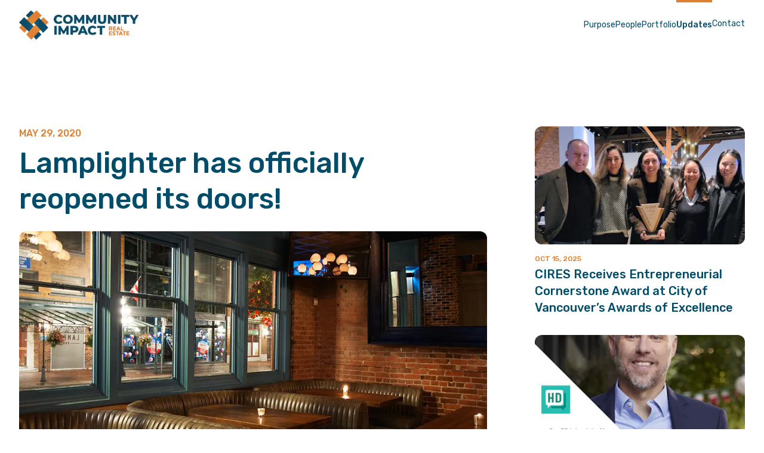

--- FILE ---
content_type: text/html; charset=utf-8
request_url: https://www.communityimpactrealestate.ca/news/lamplighter-reopens
body_size: 16629
content:
<!DOCTYPE html><html lang="en" class="__variable_e8ce0c __variable_a213da"><head><meta charSet="utf-8"/><meta name="viewport" content="width=device-width, initial-scale=1"/><link rel="preload" href="/_next/static/media/0a86735c6520d94f-s.p.woff2" as="font" crossorigin="" type="font/woff2"/><link rel="preload" href="/_next/static/media/e4af272ccee01ff0-s.p.woff2" as="font" crossorigin="" type="font/woff2"/><link rel="stylesheet" href="/_next/static/css/9addb91cf9ed626e.css" data-precedence="next"/><link rel="stylesheet" href="/_next/static/css/938d81457411b89a.css" data-precedence="next"/><link rel="preload" as="script" fetchPriority="low" href="/_next/static/chunks/webpack-0a1811479646d1fe.js"/><script src="/_next/static/chunks/fd9d1056-85d46c69c32a4a19.js" async=""></script><script src="/_next/static/chunks/4938-f8ebc310035a30a0.js" async=""></script><script src="/_next/static/chunks/main-app-4b6fb24d30e0bcb5.js" async=""></script><script src="/_next/static/chunks/1346-af343bea7cefe641.js" async=""></script><script src="/_next/static/chunks/2733-cd9d3b0a2873c468.js" async=""></script><script src="/_next/static/chunks/4372-3262d6f686a1bc3d.js" async=""></script><script src="/_next/static/chunks/app/news/%5Buid%5D/page-36de8d7c9784d215.js" async=""></script><script src="/_next/static/chunks/8b972f87-9c5f1f353fd3b05c.js" async=""></script><script src="/_next/static/chunks/c16f53c3-f7c9c8de8c61aaeb.js" async=""></script><script src="/_next/static/chunks/e6662850-5487fd2449d8555f.js" async=""></script><script src="/_next/static/chunks/504-7a37c6d9e28ba908.js" async=""></script><script src="/_next/static/chunks/2117-2e81eaf7f9845545.js" async=""></script><script src="/_next/static/chunks/6914-8ff5de5369121ce6.js" async=""></script><script src="/_next/static/chunks/3123-69c6021e38002565.js" async=""></script><script src="/_next/static/chunks/7389-e52746bcde501ed1.js" async=""></script><script src="/_next/static/chunks/5-a9735b1818f647f8.js" async=""></script><script src="/_next/static/chunks/2244-e1898ba9a59e8c82.js" async=""></script><script src="/_next/static/chunks/7715-2d95dfefddf970f6.js" async=""></script><script src="/_next/static/chunks/app/layout-842091e194a22293.js" async=""></script><script src="/_next/static/chunks/9095-cb6a627899adf6de.js" async=""></script><script src="/_next/static/chunks/4418-04d9324bb1cd293b.js" async=""></script><script src="/_next/static/chunks/app/page-a1f2ea13a46645b8.js" async=""></script><link rel="preload" href="https://www.googletagmanager.com/gtag/js?
      id=G-H5F0Z14CHE" as="script"/><title>Lamplighter has officially reopened its doors!  - Community Impact Real Estate Society</title><meta name="description" content="Lamplighter Public House has officially reopened its doors with a few extra safety measures to keep things sane and sanitary but they&#x27;re still serving up your favourite pub eats and local beers."/><link rel="icon" href="/favicon.ico" type="image/x-icon" sizes="48x48"/><meta name="next-size-adjust"/><script src="/_next/static/chunks/polyfills-c67a75d1b6f99dc8.js" noModule=""></script></head><body class="relative antialiased selection:bg-skin-selection selection:text-skin-selection"><div class="overflow-x-hidden"><div class="headroom-wrapper"><div style="position:relative;top:0;left:0;right:0;z-index:1;-webkit-transform:translate3D(0, 0, 0);-ms-transform:translate3D(0, 0, 0);transform:translate3D(0, 0, 0)" class="headroom headroom--unfixed"><header class="relative z-20 bg-white"><nav class="mx-auto flex max-w-7xl items-center justify-between p-6 lg:px-8 lg:py-0" aria-label="Global"><a href="/" class="-m-1.5 p-1.5"><span class="sr-only">Community Impact Real Estate Society</span><img alt="Community Impact Real Estate Society" loading="lazy" width="400" height="100" decoding="async" data-nimg="1" class="h-[32px] w-[128px] sm:h-[50px] sm:w-[200px]" style="color:transparent" srcSet="https://images.prismic.io/cires/9ca79442-c02d-4ebd-bf24-0600cf7a1fde_CommImpactLogo_standard_cropped.png?auto=compress%2Cformat&amp;rect=2%2C0%2C864%2C216&amp;w=640&amp;fit=max 1x, https://images.prismic.io/cires/9ca79442-c02d-4ebd-bf24-0600cf7a1fde_CommImpactLogo_standard_cropped.png?auto=compress%2Cformat&amp;rect=2%2C0%2C864%2C216&amp;w=828&amp;fit=max 2x" src="https://images.prismic.io/cires/9ca79442-c02d-4ebd-bf24-0600cf7a1fde_CommImpactLogo_standard_cropped.png?auto=compress%2Cformat&amp;rect=2%2C0%2C864%2C216&amp;w=828&amp;fit=max"/></a><div class="flex lg:hidden"><button type="button" class="-m-2.5 flex h-10 w-10 items-center justify-center rounded-md bg-burnt-orange bg-opacity-20"><span class="sr-only">Open main menu</span><svg aria-hidden="true" focusable="false" data-prefix="fasl" data-icon="bars" class="svg-inline--fa fa-bars fa-fw h-6 w-6 text-burnt-orange" role="img" xmlns="http://www.w3.org/2000/svg" viewBox="0 0 448 512"><path fill="currentColor" d="M0 64H448V96H0V64zM0 224H448v32H0V224zM448 384v32H0V384H448z"></path></svg></button></div><div class="hidden lg:flex lg:gap-x-12"><!--$--><div class="relative z-10" data-headlessui-state=""><button class="__className_a213da border-t-4 border-transparent pb-[30px] pt-[26px] text-sm leading-6 text-dark-blue hover:border-burnt-orange" type="button" aria-expanded="false" data-headlessui-state=""><span class="__className_a213da">Purpose</span></button></div><span hidden="" style="position:fixed;top:1px;left:1px;width:1px;height:0;padding:0;margin:-1px;overflow:hidden;clip:rect(0, 0, 0, 0);white-space:nowrap;border-width:0;display:none"></span><!--/$--><!--$--><div class="relative z-10" data-headlessui-state=""><button class="__className_a213da border-t-4 border-transparent pb-[30px] pt-[26px] text-sm leading-6 text-dark-blue hover:border-burnt-orange" type="button" aria-expanded="false" data-headlessui-state=""><span class="__className_a213da">People</span></button></div><span hidden="" style="position:fixed;top:1px;left:1px;width:1px;height:0;padding:0;margin:-1px;overflow:hidden;clip:rect(0, 0, 0, 0);white-space:nowrap;border-width:0;display:none"></span><!--/$--><!--$--><div class="relative z-10" data-headlessui-state=""><button class="__className_a213da border-t-4 border-transparent pb-[30px] pt-[26px] text-sm leading-6 text-dark-blue hover:border-burnt-orange" type="button" aria-expanded="false" data-headlessui-state=""><span class="__className_a213da">Portfolio</span></button></div><span hidden="" style="position:fixed;top:1px;left:1px;width:1px;height:0;padding:0;margin:-1px;overflow:hidden;clip:rect(0, 0, 0, 0);white-space:nowrap;border-width:0;display:none"></span><!--/$--><!--$--><div class="relative z-10" data-headlessui-state=""><button class="__className_a213da border-t-4 pb-[30px] pt-[26px] text-sm leading-6 text-dark-blue hover:border-burnt-orange border-burnt-orange font-medium" type="button" aria-expanded="false" data-headlessui-state=""><span class="__className_a213da">Updates</span></button></div><span hidden="" style="position:fixed;top:1px;left:1px;width:1px;height:0;padding:0;margin:-1px;overflow:hidden;clip:rect(0, 0, 0, 0);white-space:nowrap;border-width:0;display:none"></span><!--/$--><!--$--><a class="__className_a213da pt-[26px] text-sm pb-[30px] text-dark-blue border-t-4 border-transparent hover:border-burnt-orange" href="/contact">Contact</a><!--/$--></div></nav><span hidden="" style="position:fixed;top:1px;left:1px;width:1px;height:0;padding:0;margin:-1px;overflow:hidden;clip:rect(0, 0, 0, 0);white-space:nowrap;border-width:0;display:none"></span></header></div></div><div class="bg-skin-fill py-24 lg:py-32 theme-white undefined"><div class="mx-auto max-w-7xl px-6 lg:px-8"><div class="grid w-full gap-x-20 lg:grid-cols-3"><div class="lg:col-span-2"><article><div class="flex flex-col"><p class="mt-4 text-sm font-medium uppercase text-burnt-orange sm:mt-0 lg:text-base __className_a213da">May 29, 2020</p><h1 class="mt-2 text-3xl leading-tight text-skin-h sm:text-5xl sm:leading-tight">Lamplighter has officially reopened its doors! </h1><img alt="Lamplighter has officially reopened its doors! " loading="lazy" width="896" height="506" decoding="async" data-nimg="1" class="order-first mt-6 w-full max-w-full rounded-xl sm:-order-none" style="color:transparent" srcSet="https://images.prismic.io/cires/6564e756531ac2845a2563c9_LampVenueSlides_Venue.jpg?auto=format%2Ccompress&amp;rect=271%2C0%2C1098%2C620&amp;w=1080&amp;fit=max 1x, https://images.prismic.io/cires/6564e756531ac2845a2563c9_LampVenueSlides_Venue.jpg?auto=format%2Ccompress&amp;rect=271%2C0%2C1098%2C620&amp;w=1920&amp;fit=max 2x" src="https://images.prismic.io/cires/6564e756531ac2845a2563c9_LampVenueSlides_Venue.jpg?auto=format%2Ccompress&amp;rect=271%2C0%2C1098%2C620&amp;w=1920&amp;fit=max"/><p class="mt-6 text-xl font-medium text-mid-blue sm:text-2xl sm:leading-9 __className_a213da">Lamplighter Public House has officially reopened its doors with a few extra safety measures to keep things sane and sanitary but they&#x27;re still serving up your favourite pub eats and local beers.</p></div><div class="mt-8"><p class="mt-6 leading-8 text-skin-b first:mt-0">Source: <a target="_blank" class="text-skin-a underline" rel="noreferrer" href="https://www.communityimpactrealestate.ca/posts/Donnelly%20Group">Donnelly Group</a></p><p class="mt-6 leading-8 text-skin-b first:mt-0">Long departed is the Lamplighter&#x27;s century-old heritage as a dry goods store. A bastion of bourbon-soaked history — still strong is its legacy as Gastown&#x27;s oldest and liveliest watering hole. Where shelved barley sacks and top hats were once sold in Rubinowitz Departmental, now stands an impressive 50 draught taps flanked by floor to ceiling windows exposing original brickwork behind cold, stacked beer kegs. Pinball and pool make for spirited games nights especially as the Lamp is home to the Manchester United supporters club.</p><p class="mt-6 leading-8 text-skin-b first:mt-0">A local craft beer focus paired with handsome cocktails and a humble yet modern menu truly bring this familiar public house to life. Every Vancouverite has a story and odds are, some of your own greatest exploits have begun, or ended, behind the Lamplighter&#x27;s famed doors.</p><p class="mt-6 leading-8 text-skin-b first:mt-0">Visit their website for more information: <a target="_blank" class="text-skin-a underline" rel="noreferrer" href="https://www.communityimpactrealestate.ca/posts/The%20Lamplighter">The Lamplighter</a></p><p class="mt-6 leading-8 text-skin-b first:mt-0">Stay safe. </p></div></article></div><aside class="flex flex-col space-y-8 @container/post-sidebar"><a class="group @xs/home:mb-8 @xs/home:block @xs/home:last:mb-0 @sm/post-sidebar:mb-8 @sm/post-sidebar:mt-8 @sm/post-sidebar:block @sm/post-sidebar:last:mb-0 @lg/home:flex @lg/home:flex-row @lg/home:items-center @lg/post-sidebar:flex @lg/post-sidebar:flex-row @lg/post-sidebar:items-center " href="/news/cires-receives-entrepreneurial-cornerstone-award-a"><img loading="lazy" width="224" height="176" decoding="async" data-nimg="1" class="hidden self-center rounded-xl transition-transform duration-500 ease-in-out group-hover:scale-105 @sm/post-sidebar:block @lg/home:block" style="color:transparent" srcSet="https://images.prismic.io/cires/aQJ8-7pReVYa30Gg_CIRES2025AWARDwebsite.jpg?auto=format%2Ccompress&amp;rect=52%2C0%2C2165%2C1701&amp;w=256&amp;fit=max 1x, https://images.prismic.io/cires/aQJ8-7pReVYa30Gg_CIRES2025AWARDwebsite.jpg?auto=format%2Ccompress&amp;rect=52%2C0%2C2165%2C1701&amp;w=640&amp;fit=max 2x" src="https://images.prismic.io/cires/aQJ8-7pReVYa30Gg_CIRES2025AWARDwebsite.jpg?auto=format%2Ccompress&amp;rect=52%2C0%2C2165%2C1701&amp;w=640&amp;fit=max"/><img loading="lazy" width="384" height="216" decoding="async" data-nimg="1" class="w-full rounded-xl transition-transform duration-500 ease-in-out group-hover:scale-105 @sm/post-sidebar:hidden @lg/home:hidden" style="color:transparent" srcSet="https://images.prismic.io/cires/aQJ8-7pReVYa30Gg_CIRES2025AWARDwebsite.jpg?auto=format%2Ccompress&amp;rect=0%2C213%2C2268%2C1276&amp;w=384&amp;fit=max 1x, https://images.prismic.io/cires/aQJ8-7pReVYa30Gg_CIRES2025AWARDwebsite.jpg?auto=format%2Ccompress&amp;rect=0%2C213%2C2268%2C1276&amp;w=828&amp;fit=max 2x" src="https://images.prismic.io/cires/aQJ8-7pReVYa30Gg_CIRES2025AWARDwebsite.jpg?auto=format%2Ccompress&amp;rect=0%2C213%2C2268%2C1276&amp;w=828&amp;fit=max"/><div class="@sm/post-sidebar:pl-8 @md/home:pl-8"><p class="mt-4 text-xs font-medium uppercase text-burnt-orange @sm/post-sidebar:mt-0 @lg/home:mt-0 __className_a213da">Oct 15, 2025</p><h3 class="mt-1 text-xl leading-7 text-skin-h">CIRES Receives Entrepreneurial Cornerstone Award at City of Vancouver’s Awards of Excellence</h3><p class="mt-2 line-clamp-2 hidden text-skin-b">We thank the City of Vancouver for this honour and for highlighting the work of organizations and individuals who are making a difference across the city.</p></div></a><a class="group @xs/home:mb-8 @xs/home:block @xs/home:last:mb-0 @sm/post-sidebar:mb-8 @sm/post-sidebar:mt-8 @sm/post-sidebar:block @sm/post-sidebar:last:mb-0 @lg/home:flex @lg/home:flex-row @lg/home:items-center @lg/post-sidebar:flex @lg/post-sidebar:flex-row @lg/post-sidebar:items-center " href="/news/cires-featured-on-the-hope-dialogue-podcast"><img alt="Steve Johnston Hope Dialogue Podcast " loading="lazy" width="224" height="176" decoding="async" data-nimg="1" class="hidden self-center rounded-xl transition-transform duration-500 ease-in-out group-hover:scale-105 @sm/post-sidebar:block @lg/home:block" style="color:transparent" srcSet="https://images.prismic.io/cires/Z_wBzevxEdbNO-p6_CCF%2BSteveJohnston.png?auto=format%2Ccompress&amp;rect=0%2C251%2C1080%2C849&amp;w=256&amp;fit=max 1x, https://images.prismic.io/cires/Z_wBzevxEdbNO-p6_CCF%2BSteveJohnston.png?auto=format%2Ccompress&amp;rect=0%2C251%2C1080%2C849&amp;w=640&amp;fit=max 2x" src="https://images.prismic.io/cires/Z_wBzevxEdbNO-p6_CCF%2BSteveJohnston.png?auto=format%2Ccompress&amp;rect=0%2C251%2C1080%2C849&amp;w=640&amp;fit=max"/><img alt="Steve Johnston Hope Dialogue Podcast " loading="lazy" width="384" height="216" decoding="async" data-nimg="1" class="w-full rounded-xl transition-transform duration-500 ease-in-out group-hover:scale-105 @sm/post-sidebar:hidden @lg/home:hidden" style="color:transparent" srcSet="https://images.prismic.io/cires/Z_wBzevxEdbNO-p6_CCF%2BSteveJohnston.png?auto=format%2Ccompress&amp;rect=0%2C371%2C1080%2C608&amp;w=384&amp;fit=max 1x, https://images.prismic.io/cires/Z_wBzevxEdbNO-p6_CCF%2BSteveJohnston.png?auto=format%2Ccompress&amp;rect=0%2C371%2C1080%2C608&amp;w=828&amp;fit=max 2x" src="https://images.prismic.io/cires/Z_wBzevxEdbNO-p6_CCF%2BSteveJohnston.png?auto=format%2Ccompress&amp;rect=0%2C371%2C1080%2C608&amp;w=828&amp;fit=max"/><div class="@sm/post-sidebar:pl-8 @md/home:pl-8"><p class="mt-4 text-xs font-medium uppercase text-burnt-orange @sm/post-sidebar:mt-0 @lg/home:mt-0 __className_a213da">Apr 3, 2025</p><h3 class="mt-1 text-xl leading-7 text-skin-h">CIRES Featured on the Hope Dialogue Podcast</h3><p class="mt-2 line-clamp-2 hidden text-skin-b">What happens when commercial real estate puts community impact at the centre?</p></div></a><a class="group @xs/home:mb-8 @xs/home:block @xs/home:last:mb-0 @sm/post-sidebar:mb-8 @sm/post-sidebar:mt-8 @sm/post-sidebar:block @sm/post-sidebar:last:mb-0 @lg/home:flex @lg/home:flex-row @lg/home:items-center @lg/post-sidebar:flex @lg/post-sidebar:flex-row @lg/post-sidebar:items-center " href="/news/bringing-purpose-to-commercial-spaces"><img alt="CIRES and Minister Kahlon at Nelson the Seagull on March 2025" loading="lazy" width="224" height="176" decoding="async" data-nimg="1" class="hidden self-center rounded-xl transition-transform duration-500 ease-in-out group-hover:scale-105 @sm/post-sidebar:block @lg/home:block" style="color:transparent" srcSet="https://images.prismic.io/cires/Z9yWsDiBA97Givqm_CIRESandMinisterKahlonMarch2025.jpg?auto=format%2Ccompress&amp;rect=23%2C0%2C977%2C768&amp;w=256&amp;fit=max 1x, https://images.prismic.io/cires/Z9yWsDiBA97Givqm_CIRESandMinisterKahlonMarch2025.jpg?auto=format%2Ccompress&amp;rect=23%2C0%2C977%2C768&amp;w=640&amp;fit=max 2x" src="https://images.prismic.io/cires/Z9yWsDiBA97Givqm_CIRESandMinisterKahlonMarch2025.jpg?auto=format%2Ccompress&amp;rect=23%2C0%2C977%2C768&amp;w=640&amp;fit=max"/><img alt="CIRES and Minister Kahlon at Nelson the Seagull on March 2025" loading="lazy" width="384" height="216" decoding="async" data-nimg="1" class="w-full rounded-xl transition-transform duration-500 ease-in-out group-hover:scale-105 @sm/post-sidebar:hidden @lg/home:hidden" style="color:transparent" srcSet="https://images.prismic.io/cires/Z9yWsDiBA97Givqm_CIRESandMinisterKahlonMarch2025.jpg?auto=format%2Ccompress&amp;rect=0%2C96%2C1024%2C576&amp;w=384&amp;fit=max 1x, https://images.prismic.io/cires/Z9yWsDiBA97Givqm_CIRESandMinisterKahlonMarch2025.jpg?auto=format%2Ccompress&amp;rect=0%2C96%2C1024%2C576&amp;w=828&amp;fit=max 2x" src="https://images.prismic.io/cires/Z9yWsDiBA97Givqm_CIRESandMinisterKahlonMarch2025.jpg?auto=format%2Ccompress&amp;rect=0%2C96%2C1024%2C576&amp;w=828&amp;fit=max"/><div class="@sm/post-sidebar:pl-8 @md/home:pl-8"><p class="mt-4 text-xs font-medium uppercase text-burnt-orange @sm/post-sidebar:mt-0 @lg/home:mt-0 __className_a213da">Mar 19, 2025</p><h3 class="mt-1 text-xl leading-7 text-skin-h">Bringing Purpose to Commercial Spaces</h3><p class="mt-2 line-clamp-2 hidden text-skin-b">We appreciate Minister Kahlon taking the time to meet with us, hear directly from local businesses, and see the impact of our work in action.</p></div></a></aside></div></div></div><div class="relative py-12 lg:py-24 theme-orange bg-skin-gradient"><img loading="lazy" width="1296" height="404" decoding="async" data-nimg="1" class="absolute inset-0 -z-10 h-full w-full object-cover" style="color:transparent" srcSet="https://images.prismic.io/cires/7fbb3d0f-3186-4c2a-a585-eccde13d418e_contact.jpg?auto=format%2Ccompress&amp;rect=0%2C256%2C1440%2C449&amp;w=1920&amp;fit=max 1x, https://images.prismic.io/cires/7fbb3d0f-3186-4c2a-a585-eccde13d418e_contact.jpg?auto=format%2Ccompress&amp;rect=0%2C256%2C1440%2C449&amp;w=3840&amp;fit=max 2x" src="https://images.prismic.io/cires/7fbb3d0f-3186-4c2a-a585-eccde13d418e_contact.jpg?auto=format%2Ccompress&amp;rect=0%2C256%2C1440%2C449&amp;w=3840&amp;fit=max"/><div class="mx-auto grid max-w-7xl grid-cols-1 gap-10 px-6 lg:grid-cols-12 lg:items-center lg:gap-8 lg:px-8"><div class="max-w-xl lg:col-span-7"><h3 class="text-2xl text-skin-h sm:text-3xl lg:inline xl:block">Enter your email to stay informed</h3> <p class="mt-4 text-lg leading-8 text-skin-b lg:inline xl:block">Get notified of special announcements, community events, or news at the intersection of social impact and real estate.</p></div><form class="w-full max-w-md lg:col-span-5 lg:pt-2"><div class="flex gap-x-4"><label for="email" class="sr-only">Email address</label><input id="email" type="email" required="" class="min-w-0 flex-auto rounded-md border-0 bg-white/10 px-3.5 py-2 text-white shadow-sm ring-1 ring-inset ring-white/10 placeholder:text-white/75 focus:ring-2 focus:ring-inset focus:ring-white sm:text-sm sm:leading-6" placeholder="Enter your email" name="email"/><button type="submit" class="flex-none rounded-md bg-white px-3.5 py-2.5 text-sm font-semibold text-dark-blue shadow-sm hover:bg-indigo-50 focus-visible:outline focus-visible:outline-2 focus-visible:outline-offset-2 focus-visible:outline-white">Subscribe</button></div><p class="mt-4 text-sm leading-6 text-skin-b">We do not send emails often, and you can unsubscribe at any time.</p></form></div></div><div class="bg-dark-blue"><footer aria-labelledby="footer-heading"><h2 id="footer-heading" class="sr-only">Footer</h2><div class="mx-auto max-w-7xl px-6 pb-8 pt-16 sm:pt-24 lg:px-8 lg:pt-32"><div class="xl:grid xl:grid-cols-3 xl:gap-10"><div class="space-y-8"><a href="/"><img loading="lazy" width="200" height="50" decoding="async" data-nimg="1" style="color:transparent" srcSet="https://images.prismic.io/cires/5e113be2-aad4-4ca2-b713-2f62812fc06b_CommImpactLogo_standard_SolidWhite.png?auto=format%2Ccompress&amp;rect=4%2C0%2C860%2C215&amp;w=256&amp;fit=max 1x, https://images.prismic.io/cires/5e113be2-aad4-4ca2-b713-2f62812fc06b_CommImpactLogo_standard_SolidWhite.png?auto=format%2Ccompress&amp;rect=4%2C0%2C860%2C215&amp;w=640&amp;fit=max 2x" src="https://images.prismic.io/cires/5e113be2-aad4-4ca2-b713-2f62812fc06b_CommImpactLogo_standard_SolidWhite.png?auto=format%2Ccompress&amp;rect=4%2C0%2C860%2C215&amp;w=640&amp;fit=max"/></a><p class="leading-8 text-gray-300">CIRES acknowledges that our work is located on the unceded, traditional and ancestral territories of the xʷməθkʷəy̓əm (Musqueam), Sḵwx̱wú7mesh Úxwumixw (Squamish), and səl̓ilw̓ətaʔɬ (Tsleil-Waututh).</p><div class="flex space-x-6"><a class="text-gray-400 hover:text-gray-300" rel="noreferrer" href="https://www.linkedin.com/company/community-impact-real-estate-society/"><span class="sr-only">linkedin-in</span><svg aria-hidden="true" focusable="false" data-prefix="fab" data-icon="linkedin-in" class="svg-inline--fa fa-linkedin-in h-6 w-6" role="img" xmlns="http://www.w3.org/2000/svg" viewBox="0 0 448 512"><path fill="currentColor" d="M100.28 448H7.4V148.9h92.88zM53.79 108.1C24.09 108.1 0 83.5 0 53.8a53.79 53.79 0 0 1 107.58 0c0 29.7-24.1 54.3-53.79 54.3zM447.9 448h-92.68V302.4c0-34.7-.7-79.2-48.29-79.2-48.29 0-55.69 37.7-55.69 76.7V448h-92.78V148.9h89.08v40.8h1.3c12.4-23.5 42.69-48.3 87.88-48.3 94 0 111.28 61.9 111.28 142.3V448z"></path></svg></a><a class="text-gray-400 hover:text-gray-300" rel="noreferrer" href="https://twitter.com/CIRESCommunity"><span class="sr-only">x-twitter</span><svg aria-hidden="true" focusable="false" data-prefix="fab" data-icon="x-twitter" class="svg-inline--fa fa-x-twitter h-6 w-6" role="img" xmlns="http://www.w3.org/2000/svg" viewBox="0 0 512 512"><path fill="currentColor" d="M389.2 48h70.6L305.6 224.2 487 464H345L233.7 318.6 106.5 464H35.8L200.7 275.5 26.8 48H172.4L272.9 180.9 389.2 48zM364.4 421.8h39.1L151.1 88h-42L364.4 421.8z"></path></svg></a><a class="text-gray-400 hover:text-gray-300" rel="noreferrer" href="https://www.instagram.com/communityimpactrealestate/"><span class="sr-only">instagram</span><svg aria-hidden="true" focusable="false" data-prefix="fab" data-icon="instagram" class="svg-inline--fa fa-instagram h-6 w-6" role="img" xmlns="http://www.w3.org/2000/svg" viewBox="0 0 448 512"><path fill="currentColor" d="M224.1 141c-63.6 0-114.9 51.3-114.9 114.9s51.3 114.9 114.9 114.9S339 319.5 339 255.9 287.7 141 224.1 141zm0 189.6c-41.1 0-74.7-33.5-74.7-74.7s33.5-74.7 74.7-74.7 74.7 33.5 74.7 74.7-33.6 74.7-74.7 74.7zm146.4-194.3c0 14.9-12 26.8-26.8 26.8-14.9 0-26.8-12-26.8-26.8s12-26.8 26.8-26.8 26.8 12 26.8 26.8zm76.1 27.2c-1.7-35.9-9.9-67.7-36.2-93.9-26.2-26.2-58-34.4-93.9-36.2-37-2.1-147.9-2.1-184.9 0-35.8 1.7-67.6 9.9-93.9 36.1s-34.4 58-36.2 93.9c-2.1 37-2.1 147.9 0 184.9 1.7 35.9 9.9 67.7 36.2 93.9s58 34.4 93.9 36.2c37 2.1 147.9 2.1 184.9 0 35.9-1.7 67.7-9.9 93.9-36.2 26.2-26.2 34.4-58 36.2-93.9 2.1-37 2.1-147.8 0-184.8zM398.8 388c-7.8 19.6-22.9 34.7-42.6 42.6-29.5 11.7-99.5 9-132.1 9s-102.7 2.6-132.1-9c-19.6-7.8-34.7-22.9-42.6-42.6-11.7-29.5-9-99.5-9-132.1s-2.6-102.7 9-132.1c7.8-19.6 22.9-34.7 42.6-42.6 29.5-11.7 99.5-9 132.1-9s102.7-2.6 132.1 9c19.6 7.8 34.7 22.9 42.6 42.6 11.7 29.5 9 99.5 9 132.1s2.7 102.7-9 132.1z"></path></svg></a></div></div><div class="mt-16 grid gap-6 sm:grid-cols-3 lg:gap-8 xl:col-span-2 xl:mt-0 xl:grid-cols-4"><!--$--><div class="xl:first:col-start-2"><h4 class="font-medium leading-6 text-white">Purpose</h4><ul role="list" class="mt-6 space-y-4"><li><a class="text-sm leading-6 text-gray-300 hover:text-white" href="/">Home</a></li><li><a class="text-sm leading-6 text-gray-300 hover:text-white" href="/mission-values">Mission &amp; Values</a></li><li><a class="text-sm leading-6 text-gray-300 hover:text-white" href="/our-story">Our Story</a></li><li><a class="text-sm leading-6 text-gray-300 hover:text-white" href="/faq">F.A.Q.</a></li></ul></div><!--/$--><!--$--><div class="xl:first:col-start-2"><h4 class="font-medium leading-6 text-white">People</h4><ul role="list" class="mt-6 space-y-4"><li><a class="text-sm leading-6 text-gray-300 hover:text-white" href="/meet-the-team">Meet The Team</a></li><li><a class="text-sm leading-6 text-gray-300 hover:text-white" href="/projects">Community Projects</a></li><li><a class="text-sm leading-6 text-gray-300 hover:text-white" href="/documents-reports">Documents &amp; Reports</a></li><li><a class="text-sm leading-6 text-gray-300 hover:text-white" href="/news">News</a></li></ul></div><!--/$--><!--$--><div class="xl:first:col-start-2"><h4 class="font-medium leading-6 text-white">Portfolio</h4><ul role="list" class="mt-6 space-y-4"><li><a class="text-sm leading-6 text-gray-300 hover:text-white" href="/map">Map</a></li><li><a class="text-sm leading-6 text-gray-300 hover:text-white" href="/impact-support-services">Impact Support Services</a></li><li><a class="text-sm leading-6 text-gray-300 hover:text-white" href="/tenant-selection-criteria">Tenant Selection Criteria</a></li><li><a class="text-sm leading-6 text-gray-300 hover:text-white" href="/contact">Contact</a></li></ul></div><!--/$--></div></div><div class="mt-16 border-t border-white/10 pt-8 sm:mt-20 lg:mt-24"><p class="text-xs leading-5 text-gray-400">© <!-- -->2025<!-- --> Community Impact Real Estate Society. All rights reserved.</p></div></div></footer></div></div><script src="/_next/static/chunks/webpack-0a1811479646d1fe.js" async=""></script><script>(self.__next_f=self.__next_f||[]).push([0]);self.__next_f.push([2,null])</script><script>self.__next_f.push([1,"1:HL[\"/_next/static/media/0a86735c6520d94f-s.p.woff2\",\"font\",{\"crossOrigin\":\"\",\"type\":\"font/woff2\"}]\n2:HL[\"/_next/static/media/e4af272ccee01ff0-s.p.woff2\",\"font\",{\"crossOrigin\":\"\",\"type\":\"font/woff2\"}]\n3:HL[\"/_next/static/css/9addb91cf9ed626e.css\",\"style\"]\n4:HL[\"/_next/static/css/938d81457411b89a.css\",\"style\"]\n0:\"$L5\"\n"])</script><script>self.__next_f.push([1,"6:I[7690,[],\"\"]\n9:I[5613,[],\"\"]\nb:I[1778,[],\"\"]\nc:I[5935,[\"1346\",\"static/chunks/1346-af343bea7cefe641.js\",\"2733\",\"static/chunks/2733-cd9d3b0a2873c468.js\",\"4372\",\"static/chunks/4372-3262d6f686a1bc3d.js\",\"2665\",\"static/chunks/app/news/%5Buid%5D/page-36de8d7c9784d215.js\"],\"\"]\ne:I[596,[\"1346\",\"static/chunks/1346-af343bea7cefe641.js\",\"2733\",\"static/chunks/2733-cd9d3b0a2873c468.js\",\"4372\",\"static/chunks/4372-3262d6f686a1bc3d.js\",\"2665\",\"static/chunks/app/news/%5Buid%5D/page-36de8d7c9784d215.js\"],\"PrismicPreviewCl"])</script><script>self.__next_f.push([1,"ient\"]\n10:I[8955,[],\"\"]\na:[\"uid\",\"lamplighter-reopens\",\"d\"]\n"])</script><script>self.__next_f.push([1,"5:[[[\"$\",\"link\",\"0\",{\"rel\":\"stylesheet\",\"href\":\"/_next/static/css/9addb91cf9ed626e.css\",\"precedence\":\"next\",\"crossOrigin\":\"$undefined\"}],[\"$\",\"link\",\"1\",{\"rel\":\"stylesheet\",\"href\":\"/_next/static/css/938d81457411b89a.css\",\"precedence\":\"next\",\"crossOrigin\":\"$undefined\"}]],[\"$\",\"$L6\",null,{\"buildId\":\"ryeWTSnruPVbDAI4FUXdM\",\"assetPrefix\":\"\",\"initialCanonicalUrl\":\"/news/lamplighter-reopens\",\"initialTree\":[\"\",{\"children\":[\"news\",{\"children\":[[\"uid\",\"lamplighter-reopens\",\"d\"],{\"children\":[\"__PAGE__\",{}]}]}]},\"$undefined\",\"$undefined\",true],\"initialSeedData\":[\"\",{\"children\":[\"news\",{\"children\":[[\"uid\",\"lamplighter-reopens\",\"d\"],{\"children\":[\"__PAGE__\",{},[\"$L7\",\"$L8\",null]]},[\"$\",\"$L9\",null,{\"parallelRouterKey\":\"children\",\"segmentPath\":[\"children\",\"news\",\"children\",\"$a\",\"children\"],\"loading\":\"$undefined\",\"loadingStyles\":\"$undefined\",\"loadingScripts\":\"$undefined\",\"hasLoading\":false,\"error\":\"$undefined\",\"errorStyles\":\"$undefined\",\"errorScripts\":\"$undefined\",\"template\":[\"$\",\"$Lb\",null,{}],\"templateStyles\":\"$undefined\",\"templateScripts\":\"$undefined\",\"notFound\":\"$undefined\",\"notFoundStyles\":\"$undefined\",\"styles\":null}]]},[\"$\",\"$L9\",null,{\"parallelRouterKey\":\"children\",\"segmentPath\":[\"children\",\"news\",\"children\"],\"loading\":\"$undefined\",\"loadingStyles\":\"$undefined\",\"loadingScripts\":\"$undefined\",\"hasLoading\":false,\"error\":\"$undefined\",\"errorStyles\":\"$undefined\",\"errorScripts\":\"$undefined\",\"template\":[\"$\",\"$Lb\",null,{}],\"templateStyles\":\"$undefined\",\"templateScripts\":\"$undefined\",\"notFound\":\"$undefined\",\"notFoundStyles\":\"$undefined\",\"styles\":null}]]},[null,[\"$\",\"html\",null,{\"lang\":\"en\",\"className\":\"__variable_e8ce0c __variable_a213da\",\"children\":[\"$\",\"body\",null,{\"className\":\"relative antialiased selection:bg-skin-selection selection:text-skin-selection\",\"children\":[[[\"$\",\"$Lc\",null,{\"async\":true,\"src\":\"https://www.googletagmanager.com/gtag/js?\\n      id=G-H5F0Z14CHE\"}],[\"$\",\"$Lc\",null,{\"id\":\"google-analytics\",\"dangerouslySetInnerHTML\":{\"__html\":\"\\n          window.dataLayer = window.dataLayer || [];\\n          function gtag(){dataLayer.push(arguments);}\\n          gtag('js', new Date());\\n\\n          gtag('config', 'G-H5F0Z14CHE');\\n        \"}}]],\"$Ld\",[\"$undefined\",[\"$\",\"$Le\",null,{\"repositoryName\":\"cires\",\"isDraftMode\":false}],[\"$\",\"$Lc\",null,{\"src\":\"https://static.cdn.prismic.io/prismic.js?new=true\u0026repo=cires\",\"strategy\":\"lazyOnload\"}]]]}]}],null]],\"initialHead\":[false,\"$Lf\"],\"globalErrorComponent\":\"$10\"}]]\n"])</script><script>self.__next_f.push([1,"11:I[1160,[\"4511\",\"static/chunks/8b972f87-9c5f1f353fd3b05c.js\",\"5501\",\"static/chunks/c16f53c3-f7c9c8de8c61aaeb.js\",\"2116\",\"static/chunks/e6662850-5487fd2449d8555f.js\",\"1346\",\"static/chunks/1346-af343bea7cefe641.js\",\"2733\",\"static/chunks/2733-cd9d3b0a2873c468.js\",\"504\",\"static/chunks/504-7a37c6d9e28ba908.js\",\"4372\",\"static/chunks/4372-3262d6f686a1bc3d.js\",\"2117\",\"static/chunks/2117-2e81eaf7f9845545.js\",\"6914\",\"static/chunks/6914-8ff5de5369121ce6.js\",\"3123\",\"static/chunks/3123-69c6021e38002565.js\",\"7389\",\"static/chunks/7389-e52746bcde501ed1.js\",\"5\",\"static/chunks/5-a9735b1818f647f8.js\",\"2244\",\"static/chunks/2244-e1898ba9a59e8c82.js\",\"7715\",\"static/chunks/7715-2d95dfefddf970f6.js\",\"3185\",\"static/chunks/app/layout-842091e194a22293.js\"],\"\"]\n"])</script><script>self.__next_f.push([1,"12:I[2733,[\"1346\",\"static/chunks/1346-af343bea7cefe641.js\",\"2733\",\"static/chunks/2733-cd9d3b0a2873c468.js\",\"4372\",\"static/chunks/4372-3262d6f686a1bc3d.js\",\"2665\",\"static/chunks/app/news/%5Buid%5D/page-36de8d7c9784d215.js\"],\"PrismicNextLink\"]\n"])</script><script>self.__next_f.push([1,"d:[\"$\",\"div\",null,{\"className\":\"overflow-x-hidden\",\"children\":[[\"$\",\"$L11\",null,{\"nav\":{\"id\":\"ZO1_vhAAACUALTDB\",\"uid\":null,\"url\":null,\"type\":\"navigation\",\"href\":\"https://cires.cdn.prismic.io/api/v2/documents/search?ref=aSDL_BIAACIAtzfv\u0026q=%5B%5B%3Ad+%3D+at%28document.id%2C+%22ZO1_vhAAACUALTDB%22%29+%5D%5D\",\"tags\":[],\"first_publication_date\":\"2023-08-29T05:18:58+0000\",\"last_publication_date\":\"2024-01-16T19:01:46+0000\",\"slugs\":[],\"linked_documents\":[],\"lang\":\"en-ca\",\"alternate_languages\":[],\"data\":{\"image\":{\"dimensions\":{\"width\":400,\"height\":100},\"alt\":\"Community Impact Real Estate Society\",\"copyright\":null,\"url\":\"https://images.prismic.io/cires/9ca79442-c02d-4ebd-bf24-0600cf7a1fde_CommImpactLogo_standard_cropped.png?auto=compress,format\u0026rect=2,0,864,216\u0026w=400\u0026h=100\",\"id\":\"ZOKE_BIAACUAzXs7\",\"edit\":{\"x\":0,\"y\":0,\"zoom\":0.46296296296296297,\"background\":\"transparent\"}},\"mobile_nav\":[{\"label\":[{\"type\":\"paragraph\",\"text\":\"Mission \u0026 Values\",\"spans\":[]}],\"link\":{\"id\":\"ZPbBlxAAACQAVVcJ\",\"type\":\"page\",\"tags\":[],\"lang\":\"en-ca\",\"slug\":\"-\",\"first_publication_date\":\"2023-09-05T05:50:30+0000\",\"last_publication_date\":\"2023-12-15T19:47:33+0000\",\"uid\":\"mission-values\",\"url\":\"/mission-values\",\"link_type\":\"Document\",\"key\":\"15fd0068-b76d-4488-be47-1d00793f8cfb\",\"isBroken\":false}},{\"label\":[{\"type\":\"paragraph\",\"text\":\"Our Story\",\"spans\":[],\"direction\":\"ltr\"}],\"link\":{\"id\":\"ZSn-dxIAAC1aB9j4\",\"type\":\"page\",\"tags\":[],\"lang\":\"en-ca\",\"slug\":\"-\",\"first_publication_date\":\"2023-10-14T02:36:52+0000\",\"last_publication_date\":\"2024-01-04T16:44:07+0000\",\"uid\":\"our-story\",\"url\":\"/our-story\",\"link_type\":\"Document\",\"key\":\"5a7341a5-43fb-4f3b-9988-f6dfaaa20e3c\",\"isBroken\":false}},{\"label\":[{\"type\":\"paragraph\",\"text\":\"F.A.Q.\",\"spans\":[]}],\"link\":{\"id\":\"ZPZKohAAACIAU01U\",\"type\":\"page\",\"tags\":[],\"lang\":\"en-ca\",\"slug\":\"-\",\"first_publication_date\":\"2023-09-04T21:22:51+0000\",\"last_publication_date\":\"2024-02-01T07:26:50+0000\",\"uid\":\"faq\",\"url\":\"/faq\",\"link_type\":\"Document\",\"key\":\"a348b277-ea04-4ffe-84b0-3a6f07d502c4\",\"isBroken\":false}},{\"label\":[{\"type\":\"paragraph\",\"text\":\"Meet The Team\",\"spans\":[],\"direction\":\"ltr\"}],\"link\":{\"id\":\"ZPn6RRIAACAAFhEO\",\"type\":\"page\",\"tags\":[],\"lang\":\"en-ca\",\"slug\":\"meet-the-team\",\"first_publication_date\":\"2023-09-07T16:28:56+0000\",\"last_publication_date\":\"2025-05-09T18:52:47+0000\",\"uid\":\"meet-the-team\",\"url\":\"/meet-the-team\",\"link_type\":\"Document\",\"key\":\"b6f33d90-c4cf-4a4c-ba3a-93f7b94df343\",\"isBroken\":false}},{\"label\":[{\"type\":\"paragraph\",\"text\":\"Community Projects\",\"spans\":[],\"direction\":\"ltr\"}],\"link\":{\"id\":\"ZR4pjREAACseykK8\",\"type\":\"page\",\"tags\":[],\"lang\":\"en-ca\",\"slug\":\"community-projects\",\"first_publication_date\":\"2023-10-05T03:12:19+0000\",\"last_publication_date\":\"2025-11-21T20:30:52+0000\",\"uid\":\"projects\",\"url\":\"/projects\",\"link_type\":\"Document\",\"key\":\"ef185b89-0e80-40e0-9bd3-d241ee20e305\",\"isBroken\":false}},{\"label\":[{\"type\":\"paragraph\",\"text\":\"Portfolio\",\"spans\":[]}],\"link\":{\"id\":\"ZQ0w-REAAO1J-yuT\",\"type\":\"map\",\"tags\":[],\"lang\":\"en-ca\",\"slug\":\"-\",\"first_publication_date\":\"2023-09-22T06:15:23+0000\",\"last_publication_date\":\"2023-12-08T21:40:25+0000\",\"url\":\"/map\",\"link_type\":\"Document\",\"key\":\"f31c4a14-4c88-4c3b-9bc5-25709d0dcb01\",\"isBroken\":false}},{\"label\":[{\"type\":\"paragraph\",\"text\":\"Impact Support Services\",\"spans\":[],\"direction\":\"ltr\"}],\"link\":{\"id\":\"ZS3nnRIAAKsKteCI\",\"type\":\"page\",\"tags\":[],\"lang\":\"en-ca\",\"slug\":\"impact-support-services\",\"first_publication_date\":\"2023-10-17T01:47:11+0000\",\"last_publication_date\":\"2025-01-13T19:31:35+0000\",\"uid\":\"impact-support-services\",\"url\":\"/impact-support-services\",\"link_type\":\"Document\",\"key\":\"3e25ac2f-2704-4503-90f5-e8b01d06691e\",\"isBroken\":false}},{\"label\":[{\"type\":\"paragraph\",\"text\":\"Tenant Selection Criteria\",\"spans\":[],\"direction\":\"ltr\"}],\"link\":{\"id\":\"ZQe8LhEAAKI5c0MX\",\"type\":\"page\",\"tags\":[],\"lang\":\"en-ca\",\"slug\":\"-\",\"first_publication_date\":\"2023-09-18T02:56:20+0000\",\"last_publication_date\":\"2023-12-15T20:48:25+0000\",\"uid\":\"tenant-selection-criteria\",\"url\":\"/tenant-selection-criteria\",\"link_type\":\"Document\",\"key\":\"1262bd6f-1f9e-42c8-9f62-a68edb5689fe\",\"isBroken\":false}},{\"label\":[{\"type\":\"paragraph\",\"text\":\"Available Units\",\"spans\":[],\"direction\":\"ltr\"}],\"link\":{\"id\":\"ZY0eOxAAAIjhPtOi\",\"type\":\"page\",\"tags\":[],\"lang\":\"en-ca\",\"slug\":\"available-units\",\"first_publication_date\":\"2023-12-28T07:05:47+0000\",\"last_publication_date\":\"2025-09-03T16:58:28+0000\",\"uid\":\"available-units\",\"url\":\"/available-units\",\"link_type\":\"Document\",\"key\":\"f123ad25-fc93-4e79-9c05-03248902cff6\",\"isBroken\":false}},{\"label\":[{\"type\":\"paragraph\",\"text\":\"News\",\"spans\":[]}],\"link\":{\"id\":\"ZQY7kREAAL8ucSfN\",\"type\":\"page\",\"tags\":[],\"lang\":\"en-ca\",\"slug\":\"-\",\"first_publication_date\":\"2023-09-16T23:34:45+0000\",\"last_publication_date\":\"2023-11-07T05:13:54+0000\",\"uid\":\"news\",\"url\":\"/news\",\"link_type\":\"Document\",\"key\":\"d650cc5a-acdc-4582-8102-868ef2554743\",\"isBroken\":false}},{\"label\":[{\"type\":\"paragraph\",\"text\":\"Documents \u0026 Reports\",\"spans\":[],\"direction\":\"ltr\"}],\"link\":{\"id\":\"ZTFubxAAANQCTGJW\",\"type\":\"page\",\"tags\":[],\"lang\":\"en-ca\",\"slug\":\"documents--reports\",\"first_publication_date\":\"2023-10-19T17:59:14+0000\",\"last_publication_date\":\"2025-01-13T19:37:45+0000\",\"uid\":\"documents-reports\",\"url\":\"/documents-reports\",\"link_type\":\"Document\",\"key\":\"94b7211e-7461-4fe9-80cc-c29397edf223\",\"isBroken\":false}},{\"label\":[{\"type\":\"paragraph\",\"text\":\"Contact\",\"spans\":[]}],\"link\":{\"id\":\"ZOggoBAAACIAFoGO\",\"type\":\"contact\",\"tags\":[],\"lang\":\"en-ca\",\"slug\":\"contact\",\"first_publication_date\":\"2023-08-25T03:31:47+0000\",\"last_publication_date\":\"2025-07-31T21:00:17+0000\",\"url\":\"/contact\",\"link_type\":\"Document\",\"key\":\"a8cf1567-d56e-4210-8d2a-af03ad794cc9\",\"isBroken\":false}}],\"slices\":[{\"variation\":\"dropdown\",\"version\":\"initial\",\"items\":[{\"link_label\":[{\"type\":\"paragraph\",\"text\":\"Mission \u0026 Values\",\"spans\":[],\"direction\":\"ltr\"}],\"link\":{\"id\":\"ZPbBlxAAACQAVVcJ\",\"type\":\"page\",\"tags\":[],\"lang\":\"en-ca\",\"slug\":\"-\",\"first_publication_date\":\"2023-09-05T05:50:30+0000\",\"last_publication_date\":\"2023-12-15T19:47:33+0000\",\"uid\":\"mission-values\",\"url\":\"/mission-values\",\"link_type\":\"Document\",\"key\":\"2a1d9ab4-052f-4489-a2de-97aebc944ca4\",\"isBroken\":false}},{\"link_label\":[{\"type\":\"paragraph\",\"text\":\"Our Story\",\"spans\":[],\"direction\":\"ltr\"}],\"link\":{\"id\":\"ZSn-dxIAAC1aB9j4\",\"type\":\"page\",\"tags\":[],\"lang\":\"en-ca\",\"slug\":\"-\",\"first_publication_date\":\"2023-10-14T02:36:52+0000\",\"last_publication_date\":\"2024-01-04T16:44:07+0000\",\"uid\":\"our-story\",\"url\":\"/our-story\",\"link_type\":\"Document\",\"key\":\"2101dd77-708c-465b-a1ce-513758446733\",\"isBroken\":false}},{\"link_label\":[{\"type\":\"paragraph\",\"text\":\"F.A.Q.\",\"spans\":[],\"direction\":\"ltr\"}],\"link\":{\"id\":\"ZPZKohAAACIAU01U\",\"type\":\"page\",\"tags\":[],\"lang\":\"en-ca\",\"slug\":\"-\",\"first_publication_date\":\"2023-09-04T21:22:51+0000\",\"last_publication_date\":\"2024-02-01T07:26:50+0000\",\"uid\":\"faq\",\"url\":\"/faq\",\"link_type\":\"Document\",\"key\":\"89f3bcdc-f49a-431e-85d1-579c9f7fb5ef\",\"isBroken\":false}}],\"primary\":{\"label\":[{\"type\":\"paragraph\",\"text\":\"Purpose\",\"spans\":[],\"direction\":\"ltr\"}]},\"id\":\"nav_item$094ec661-4e47-4afc-bbc9-efdc64e1b5a0\",\"slice_type\":\"nav_item\",\"slice_label\":null},{\"variation\":\"dropdown\",\"version\":\"initial\",\"items\":[{\"link_label\":[{\"type\":\"paragraph\",\"text\":\"Meet The Team\",\"spans\":[],\"direction\":\"ltr\"}],\"link\":{\"id\":\"ZPn6RRIAACAAFhEO\",\"type\":\"page\",\"tags\":[],\"lang\":\"en-ca\",\"slug\":\"meet-the-team\",\"first_publication_date\":\"2023-09-07T16:28:56+0000\",\"last_publication_date\":\"2025-05-09T18:52:47+0000\",\"uid\":\"meet-the-team\",\"url\":\"/meet-the-team\",\"link_type\":\"Document\",\"key\":\"c9d3c5c3-dac7-4f2a-a5d5-971fc3e08202\",\"isBroken\":false}},{\"link_label\":[{\"type\":\"paragraph\",\"text\":\"Community Projects\",\"spans\":[],\"direction\":\"ltr\"}],\"link\":{\"id\":\"ZR4pjREAACseykK8\",\"type\":\"page\",\"tags\":[],\"lang\":\"en-ca\",\"slug\":\"community-projects\",\"first_publication_date\":\"2023-10-05T03:12:19+0000\",\"last_publication_date\":\"2025-11-21T20:30:52+0000\",\"uid\":\"projects\",\"url\":\"/projects\",\"link_type\":\"Document\",\"key\":\"266727cd-2d72-408e-88bd-030eb730ab9f\",\"isBroken\":false}}],\"primary\":{\"label\":[{\"type\":\"paragraph\",\"text\":\"People\",\"spans\":[],\"direction\":\"ltr\"}]},\"id\":\"nav_item$988ef2c2-9721-4e9a-81c2-05855ab5f31e\",\"slice_type\":\"nav_item\",\"slice_label\":null},{\"variation\":\"dropdown\",\"version\":\"initial\",\"items\":[{\"link_label\":[{\"type\":\"paragraph\",\"text\":\"Map\",\"spans\":[],\"direction\":\"ltr\"}],\"link\":{\"id\":\"ZQ0w-REAAO1J-yuT\",\"type\":\"map\",\"tags\":[],\"lang\":\"en-ca\",\"slug\":\"-\",\"first_publication_date\":\"2023-09-22T06:15:23+0000\",\"last_publication_date\":\"2023-12-08T21:40:25+0000\",\"url\":\"/map\",\"link_type\":\"Document\",\"key\":\"07a3128c-c866-480a-8287-16abcdaa4f7d\",\"isBroken\":false}},{\"link_label\":[{\"type\":\"paragraph\",\"text\":\"Impact Support Services\",\"spans\":[],\"direction\":\"ltr\"}],\"link\":{\"id\":\"ZS3nnRIAAKsKteCI\",\"type\":\"page\",\"tags\":[],\"lang\":\"en-ca\",\"slug\":\"impact-support-services\",\"first_publication_date\":\"2023-10-17T01:47:11+0000\",\"last_publication_date\":\"2025-01-13T19:31:35+0000\",\"uid\":\"impact-support-services\",\"url\":\"/impact-support-services\",\"link_type\":\"Document\",\"key\":\"9d647b01-2fdd-4939-a9dd-d469bb0a967b\",\"isBroken\":false}},{\"link_label\":[{\"type\":\"paragraph\",\"text\":\"Tenant Selection Criteria\",\"spans\":[],\"direction\":\"ltr\"}],\"link\":{\"id\":\"ZQe8LhEAAKI5c0MX\",\"type\":\"page\",\"tags\":[],\"lang\":\"en-ca\",\"slug\":\"-\",\"first_publication_date\":\"2023-09-18T02:56:20+0000\",\"last_publication_date\":\"2023-12-15T20:48:25+0000\",\"uid\":\"tenant-selection-criteria\",\"url\":\"/tenant-selection-criteria\",\"link_type\":\"Document\",\"key\":\"1e1f0ed0-e9a3-4c83-bc72-48956939ec31\",\"isBroken\":false}},{\"link_label\":[{\"type\":\"paragraph\",\"text\":\"Available Units\",\"spans\":[],\"direction\":\"ltr\"}],\"link\":{\"id\":\"ZY0eOxAAAIjhPtOi\",\"type\":\"page\",\"tags\":[],\"lang\":\"en-ca\",\"slug\":\"available-units\",\"first_publication_date\":\"2023-12-28T07:05:47+0000\",\"last_publication_date\":\"2025-09-03T16:58:28+0000\",\"uid\":\"available-units\",\"url\":\"/available-units\",\"link_type\":\"Document\",\"key\":\"fc6bc160-baf9-4f69-bbd0-0848ebaf297e\",\"isBroken\":false}}],\"primary\":{\"label\":[{\"type\":\"paragraph\",\"text\":\"Portfolio\",\"spans\":[],\"direction\":\"ltr\"}]},\"id\":\"nav_item$96c8d3d7-455a-4f40-96cc-9cdf555a1682\",\"slice_type\":\"nav_item\",\"slice_label\":null},{\"variation\":\"dropdown\",\"version\":\"initial\",\"items\":[{\"link_label\":[{\"type\":\"paragraph\",\"text\":\"News\",\"spans\":[],\"direction\":\"ltr\"}],\"link\":{\"id\":\"ZQY7kREAAL8ucSfN\",\"type\":\"page\",\"tags\":[],\"lang\":\"en-ca\",\"slug\":\"-\",\"first_publication_date\":\"2023-09-16T23:34:45+0000\",\"last_publication_date\":\"2023-11-07T05:13:54+0000\",\"uid\":\"news\",\"url\":\"/news\",\"link_type\":\"Document\",\"key\":\"507b814b-b6b5-4f85-bd03-a11847aa5a03\",\"isBroken\":false}},{\"link_label\":[{\"type\":\"paragraph\",\"text\":\"Documents \u0026 Reports\",\"spans\":[],\"direction\":\"ltr\"}],\"link\":{\"id\":\"ZTFubxAAANQCTGJW\",\"type\":\"page\",\"tags\":[],\"lang\":\"en-ca\",\"slug\":\"documents--reports\",\"first_publication_date\":\"2023-10-19T17:59:14+0000\",\"last_publication_date\":\"2025-01-13T19:37:45+0000\",\"uid\":\"documents-reports\",\"url\":\"/documents-reports\",\"link_type\":\"Document\",\"key\":\"24ae8287-5d2f-4c3f-a0c7-8fc225a5998f\",\"isBroken\":false}}],\"primary\":{\"label\":[{\"type\":\"paragraph\",\"text\":\"Updates\",\"spans\":[],\"direction\":\"ltr\"}]},\"id\":\"nav_item$9b781d1e-3b6a-4673-b34f-741c684eb9c4\",\"slice_type\":\"nav_item\",\"slice_label\":null},{\"variation\":\"default\",\"version\":\"initial\",\"items\":[{}],\"primary\":{\"link_label\":[{\"type\":\"paragraph\",\"text\":\"Contact\",\"spans\":[]}],\"link\":{\"id\":\"ZOggoBAAACIAFoGO\",\"type\":\"contact\",\"tags\":[],\"lang\":\"en-ca\",\"slug\":\"contact\",\"first_publication_date\":\"2023-08-25T03:31:47+0000\",\"last_publication_date\":\"2025-07-31T21:00:17+0000\",\"url\":\"/contact\",\"link_type\":\"Document\",\"key\":\"5e606349-b996-45b9-8d43-ade49d66c597\",\"isBroken\":false}},\"id\":\"nav_item$fcf45177-071f-4ade-8a1c-f47e961b1c89\",\"slice_type\":\"nav_item\",\"slice_label\":null}]}},\"fullWidth\":false}],[\"$\",\"$L9\",null,{\"parallelRouterKey\":\"children\",\"segmentPath\":[\"children\"],\"loading\":\"$undefined\",\"loadingStyles\":\"$undefined\",\"loadingScripts\":\"$undefined\",\"hasLoading\":false,\"error\":\"$undefined\",\"errorStyles\":\"$undefined\",\"errorScripts\":\"$undefined\",\"template\":[\"$\",\"$Lb\",null,{}],\"templateStyles\":\"$undefined\",\"templateScripts\":\"$undefined\",\"notFound\":[[\"$\",\"div\",null,{\"className\":\"bg-skin-fill py-24 lg:py-32 theme-blue undefined\",\"children\":[\"$\",\"div\",null,{\"className\":\"mx-auto max-w-7xl px-6 lg:px-8\",\"children\":[\"$\",\"div\",null,{\"className\":\"max-w-xl\",\"children\":[[\"$\",\"h1\",null,{\"className\":\"text-4xl text-skin-h sm:text-5xl\",\"children\":\"Page Not Found\"}],[\"$\",\"p\",null,{\"className\":\"mt-6 text-base leading-7 text-skin-b sm:text-lg sm:leading-8\",\"children\":\"The page you are looking for does not exist.\"}]]}]}]}],[\"$\",\"div\",null,{\"className\":\"bg-skin-fill py-24 lg:py-32 theme-white undefined\",\"children\":[\"$\",\"div\",null,{\"className\":\"mx-auto max-w-7xl px-6 lg:px-8\",\"children\":[\"$\",\"p\",null,{\"className\":\"text-skin-b\",\"children\":[\"You likely landed on this page by mistake.\",\" \",[\"$\",\"$L12\",null,{\"href\":\"/\",\"className\":\"text-skin-a underline\",\"children\":\"Click here\"}],\" \",\"to return to the homepage.\"]}]}]}]],\"notFoundStyles\":[],\"styles\":null}],\"$L13\"]}]\n"])</script><script>self.__next_f.push([1,"14:I[1346,[\"1346\",\"static/chunks/1346-af343bea7cefe641.js\",\"2733\",\"static/chunks/2733-cd9d3b0a2873c468.js\",\"4372\",\"static/chunks/4372-3262d6f686a1bc3d.js\",\"2665\",\"static/chunks/app/news/%5Buid%5D/page-36de8d7c9784d215.js\"],\"PrismicNextImage\"]\n15:\"$Sreact.suspense\"\n"])</script><script>self.__next_f.push([1,"16:I[4911,[\"4511\",\"static/chunks/8b972f87-9c5f1f353fd3b05c.js\",\"5501\",\"static/chunks/c16f53c3-f7c9c8de8c61aaeb.js\",\"1346\",\"static/chunks/1346-af343bea7cefe641.js\",\"2733\",\"static/chunks/2733-cd9d3b0a2873c468.js\",\"504\",\"static/chunks/504-7a37c6d9e28ba908.js\",\"4372\",\"static/chunks/4372-3262d6f686a1bc3d.js\",\"2117\",\"static/chunks/2117-2e81eaf7f9845545.js\",\"6914\",\"static/chunks/6914-8ff5de5369121ce6.js\",\"3123\",\"static/chunks/3123-69c6021e38002565.js\",\"7389\",\"static/chunks/7389-e52746bcde501ed1.js\",\"5\",\"static/chunks/5-a9735b1818f647f8.js\",\"2244\",\"static/chunks/2244-e1898ba9a59e8c82.js\",\"9095\",\"static/chunks/9095-cb6a627899adf6de.js\",\"4418\",\"static/chunks/4418-04d9324bb1cd293b.js\",\"1931\",\"static/chunks/app/page-a1f2ea13a46645b8.js\"],\"\"]\n"])</script><script>self.__next_f.push([1,"1c:[]\n1b:{\"type\":\"paragraph\",\"text\":\"Home\",\"spans\":\"$1c\",\"direction\":\"ltr\"}\n1a:[\"$1b\"]\n1e:[]\n1d:{\"id\":\"ZPawhBAAACUAVQt4\",\"type\":\"homepage\",\"tags\":\"$1e\",\"lang\":\"en-ca\",\"slug\":\"homepage\",\"first_publication_date\":\"2023-09-05T04:37:27+0000\",\"last_publication_date\":\"2025-01-13T20:54:45+0000\",\"url\":\"/\",\"link_type\":\"Document\",\"key\":\"788848e0-5f91-4bbd-9fd4-7a939ca5988b\",\"isBroken\":false}\n19:{\"link_label\":\"$1a\",\"link\":\"$1d\"}\n22:[]\n21:{\"type\":\"paragraph\",\"text\":\"Mission \u0026 Values\",\"spans\":\"$22\"}\n20:[\"$21\"]\n24:[]\n23:{"])</script><script>self.__next_f.push([1,"\"id\":\"ZPbBlxAAACQAVVcJ\",\"type\":\"page\",\"tags\":\"$24\",\"lang\":\"en-ca\",\"slug\":\"-\",\"first_publication_date\":\"2023-09-05T05:50:30+0000\",\"last_publication_date\":\"2023-12-15T19:47:33+0000\",\"uid\":\"mission-values\",\"url\":\"/mission-values\",\"link_type\":\"Document\",\"key\":\"5fdda2d8-b69c-44fd-8717-ae7031b7b63b\",\"isBroken\":false}\n1f:{\"link_label\":\"$20\",\"link\":\"$23\"}\n28:[]\n27:{\"type\":\"paragraph\",\"text\":\"Our Story\",\"spans\":\"$28\"}\n26:[\"$27\"]\n2a:[]\n29:{\"id\":\"ZSn-dxIAAC1aB9j4\",\"type\":\"page\",\"tags\":\"$2a\",\"lang\":\"en-ca\",\"slug\":\"-\",\""])</script><script>self.__next_f.push([1,"first_publication_date\":\"2023-10-14T02:36:52+0000\",\"last_publication_date\":\"2024-01-04T16:44:07+0000\",\"uid\":\"our-story\",\"url\":\"/our-story\",\"link_type\":\"Document\",\"key\":\"73a46389-2088-4779-b501-b779b7e1cc61\",\"isBroken\":false}\n25:{\"link_label\":\"$26\",\"link\":\"$29\"}\n2e:[]\n2d:{\"type\":\"paragraph\",\"text\":\"F.A.Q.\",\"spans\":\"$2e\"}\n2c:[\"$2d\"]\n30:[]\n2f:{\"id\":\"ZPZKohAAACIAU01U\",\"type\":\"page\",\"tags\":\"$30\",\"lang\":\"en-ca\",\"slug\":\"-\",\"first_publication_date\":\"2023-09-04T21:22:51+0000\",\"last_publication_date\":\"2024-02-01T07:2"])</script><script>self.__next_f.push([1,"6:50+0000\",\"uid\":\"faq\",\"url\":\"/faq\",\"link_type\":\"Document\",\"key\":\"603f4aea-e9e6-4eca-8774-897547dbea70\",\"isBroken\":false}\n2b:{\"link_label\":\"$2c\",\"link\":\"$2f\"}\n18:[\"$19\",\"$1f\",\"$25\",\"$2b\"]\n34:[]\n33:{\"type\":\"heading5\",\"text\":\"Purpose\",\"spans\":\"$34\"}\n32:[\"$33\"]\n31:{\"heading\":\"$32\"}\n17:{\"variation\":\"default\",\"version\":\"initial\",\"items\":\"$18\",\"primary\":\"$31\",\"id\":\"footer_nav$ede966ce-4487-42d1-99da-4914e8e8acd5\",\"slice_type\":\"footer_nav\",\"slice_label\":null}\n3a:[]\n39:{\"type\":\"paragraph\",\"text\":\"Meet The Team\",\"sp"])</script><script>self.__next_f.push([1,"ans\":\"$3a\",\"direction\":\"ltr\"}\n38:[\"$39\"]\n3c:[]\n3b:{\"id\":\"ZPn6RRIAACAAFhEO\",\"type\":\"page\",\"tags\":\"$3c\",\"lang\":\"en-ca\",\"slug\":\"meet-the-team\",\"first_publication_date\":\"2023-09-07T16:28:56+0000\",\"last_publication_date\":\"2025-05-09T18:52:47+0000\",\"uid\":\"meet-the-team\",\"url\":\"/meet-the-team\",\"link_type\":\"Document\",\"key\":\"aa891358-4168-4293-84b5-12ec470128cc\",\"isBroken\":false}\n37:{\"link_label\":\"$38\",\"link\":\"$3b\"}\n40:[]\n3f:{\"type\":\"paragraph\",\"text\":\"Community Projects\",\"spans\":\"$40\",\"direction\":\"ltr\"}\n3e:[\"$3f\"]\n"])</script><script>self.__next_f.push([1,"42:[]\n41:{\"id\":\"ZR4pjREAACseykK8\",\"type\":\"page\",\"tags\":\"$42\",\"lang\":\"en-ca\",\"slug\":\"community-projects\",\"first_publication_date\":\"2023-10-05T03:12:19+0000\",\"last_publication_date\":\"2025-11-21T20:30:52+0000\",\"uid\":\"projects\",\"url\":\"/projects\",\"link_type\":\"Document\",\"key\":\"7d5b01da-b4e9-4c0b-9417-dc5039bb01b8\",\"isBroken\":false}\n3d:{\"link_label\":\"$3e\",\"link\":\"$41\"}\n46:[]\n45:{\"type\":\"paragraph\",\"text\":\"Documents \u0026 Reports\",\"spans\":\"$46\",\"direction\":\"ltr\"}\n44:[\"$45\"]\n48:[]\n47:{\"id\":\"ZTFubxAAANQCTGJW\",\"type\":\"pag"])</script><script>self.__next_f.push([1,"e\",\"tags\":\"$48\",\"lang\":\"en-ca\",\"slug\":\"documents--reports\",\"first_publication_date\":\"2023-10-19T17:59:14+0000\",\"last_publication_date\":\"2025-01-13T19:37:45+0000\",\"uid\":\"documents-reports\",\"url\":\"/documents-reports\",\"link_type\":\"Document\",\"key\":\"b16ec470-7769-4829-9052-6c9b90100c4a\",\"isBroken\":false}\n43:{\"link_label\":\"$44\",\"link\":\"$47\"}\n4c:[]\n4b:{\"type\":\"paragraph\",\"text\":\"News\",\"spans\":\"$4c\",\"direction\":\"ltr\"}\n4a:[\"$4b\"]\n4e:[]\n4d:{\"id\":\"ZQY7kREAAL8ucSfN\",\"type\":\"page\",\"tags\":\"$4e\",\"lang\":\"en-ca\",\"slug\":\"-\","])</script><script>self.__next_f.push([1,"\"first_publication_date\":\"2023-09-16T23:34:45+0000\",\"last_publication_date\":\"2023-11-07T05:13:54+0000\",\"uid\":\"news\",\"url\":\"/news\",\"link_type\":\"Document\",\"key\":\"589545c4-d51c-4e7d-aba3-855a37054f0a\",\"isBroken\":false}\n49:{\"link_label\":\"$4a\",\"link\":\"$4d\"}\n36:[\"$37\",\"$3d\",\"$43\",\"$49\"]\n52:[]\n51:{\"type\":\"heading5\",\"text\":\"People\",\"spans\":\"$52\"}\n50:[\"$51\"]\n4f:{\"heading\":\"$50\"}\n35:{\"variation\":\"default\",\"version\":\"initial\",\"items\":\"$36\",\"primary\":\"$4f\",\"id\":\"footer_nav$c8fca89e-1717-4605-b5f8-d0947fa88bc6\",\"slice_t"])</script><script>self.__next_f.push([1,"ype\":\"footer_nav\",\"slice_label\":null}\n59:[]\n58:{\"type\":\"paragraph\",\"text\":\"Map\",\"spans\":\"$59\",\"direction\":\"ltr\"}\n57:[\"$58\"]\n5b:[]\n5a:{\"id\":\"ZQ0w-REAAO1J-yuT\",\"type\":\"map\",\"tags\":\"$5b\",\"lang\":\"en-ca\",\"slug\":\"-\",\"first_publication_date\":\"2023-09-22T06:15:23+0000\",\"last_publication_date\":\"2023-12-08T21:40:25+0000\",\"url\":\"/map\",\"link_type\":\"Document\",\"key\":\"167c473a-943d-4afe-ab3c-5d92b1914e85\",\"isBroken\":false}\n56:{\"link_label\":\"$57\",\"link\":\"$5a\"}\n5f:[]\n5e:{\"type\":\"paragraph\",\"text\":\"Impact Support Services\",\""])</script><script>self.__next_f.push([1,"spans\":\"$5f\",\"direction\":\"ltr\"}\n5d:[\"$5e\"]\n61:[]\n60:{\"id\":\"ZS3nnRIAAKsKteCI\",\"type\":\"page\",\"tags\":\"$61\",\"lang\":\"en-ca\",\"slug\":\"impact-support-services\",\"first_publication_date\":\"2023-10-17T01:47:11+0000\",\"last_publication_date\":\"2025-01-13T19:31:35+0000\",\"uid\":\"impact-support-services\",\"url\":\"/impact-support-services\",\"link_type\":\"Document\",\"key\":\"3a10fda3-3938-4367-bbec-a3bf76a224b8\",\"isBroken\":false}\n5c:{\"link_label\":\"$5d\",\"link\":\"$60\"}\n65:[]\n64:{\"type\":\"paragraph\",\"text\":\"Tenant Selection Criteria\",\"span"])</script><script>self.__next_f.push([1,"s\":\"$65\",\"direction\":\"ltr\"}\n63:[\"$64\"]\n67:[]\n66:{\"id\":\"ZQe8LhEAAKI5c0MX\",\"type\":\"page\",\"tags\":\"$67\",\"lang\":\"en-ca\",\"slug\":\"-\",\"first_publication_date\":\"2023-09-18T02:56:20+0000\",\"last_publication_date\":\"2023-12-15T20:48:25+0000\",\"uid\":\"tenant-selection-criteria\",\"url\":\"/tenant-selection-criteria\",\"link_type\":\"Document\",\"key\":\"f8dea7ef-008a-4fc0-a9cf-8f89284bf89f\",\"isBroken\":false}\n62:{\"link_label\":\"$63\",\"link\":\"$66\"}\n6b:[]\n6a:{\"type\":\"paragraph\",\"text\":\"Contact\",\"spans\":\"$6b\",\"direction\":\"ltr\"}\n69:[\"$6a\"]\n6"])</script><script>self.__next_f.push([1,"d:[]\n6c:{\"id\":\"ZOggoBAAACIAFoGO\",\"type\":\"contact\",\"tags\":\"$6d\",\"lang\":\"en-ca\",\"slug\":\"contact\",\"first_publication_date\":\"2023-08-25T03:31:47+0000\",\"last_publication_date\":\"2025-07-31T21:00:17+0000\",\"url\":\"/contact\",\"link_type\":\"Document\",\"key\":\"4b81ddaa-3f34-4a44-a454-58ed4cc46da8\",\"isBroken\":false}\n68:{\"link_label\":\"$69\",\"link\":\"$6c\"}\n55:[\"$56\",\"$5c\",\"$62\",\"$68\"]\n71:[]\n70:{\"type\":\"heading5\",\"text\":\"Portfolio\",\"spans\":\"$71\"}\n6f:[\"$70\"]\n6e:{\"heading\":\"$6f\"}\n54:{\"variation\":\"default\",\"version\":\"initial\",\"item"])</script><script>self.__next_f.push([1,"s\":\"$55\",\"primary\":\"$6e\",\"id\":\"footer_nav$1944ca78-852b-4fb7-9d3d-a72ec57b2e2c\",\"slice_type\":\"footer_nav\",\"slice_label\":null}\n53:[\"$17\",\"$35\",\"$54\"]\n72:{}\n"])</script><script>self.__next_f.push([1,"13:[\"$\",\"div\",null,{\"className\":\"bg-dark-blue\",\"children\":[\"$\",\"footer\",null,{\"aria-labelledby\":\"footer-heading\",\"children\":[[\"$\",\"h2\",null,{\"id\":\"footer-heading\",\"className\":\"sr-only\",\"children\":\"Footer\"}],[\"$\",\"div\",null,{\"className\":\"mx-auto max-w-7xl px-6 pb-8 pt-16 sm:pt-24 lg:px-8 lg:pt-32\",\"children\":[[\"$\",\"div\",null,{\"className\":\"xl:grid xl:grid-cols-3 xl:gap-10\",\"children\":[[\"$\",\"div\",null,{\"className\":\"space-y-8\",\"children\":[[\"$\",\"$L12\",null,{\"href\":\"/\",\"children\":[\"$\",\"$L14\",null,{\"width\":200,\"height\":50,\"field\":{\"dimensions\":{\"width\":400,\"height\":100},\"alt\":null,\"copyright\":null,\"url\":\"https://images.prismic.io/cires/5e113be2-aad4-4ca2-b713-2f62812fc06b_CommImpactLogo_standard_SolidWhite.png?auto=format%2Ccompress\u0026rect=4%2C0%2C860%2C215\u0026w=400\u0026h=100\",\"id\":\"ZOgvAhAAACMAFsD9\",\"edit\":{\"x\":4,\"y\":0,\"zoom\":1,\"background\":\"transparent\"}}}]}],[\"$\",\"p\",null,{\"className\":\"leading-8 text-gray-300\",\"children\":\"CIRES acknowledges that our work is located on the unceded, traditional and ancestral territories of the xʷməθkʷəy̓əm (Musqueam), Sḵwx̱wú7mesh Úxwumixw (Squamish), and səl̓ilw̓ətaʔɬ (Tsleil-Waututh).\"}],[\"$\",\"div\",null,{\"className\":\"flex space-x-6\",\"children\":[[\"$\",\"$L12\",\"0\",{\"field\":{\"link_type\":\"Web\",\"key\":\"31ac458c-5f40-4181-9c7d-50b32f2fc49a\",\"url\":\"https://www.linkedin.com/company/community-impact-real-estate-society/\"},\"className\":\"text-gray-400 hover:text-gray-300\",\"children\":[[\"$\",\"span\",null,{\"className\":\"sr-only\",\"children\":\"linkedin-in\"}],[\"$\",\"svg\",null,{\"aria-hidden\":\"true\",\"focusable\":\"false\",\"data-prefix\":\"fab\",\"data-icon\":\"linkedin-in\",\"className\":\"svg-inline--fa fa-linkedin-in h-6 w-6\",\"role\":\"img\",\"xmlns\":\"http://www.w3.org/2000/svg\",\"viewBox\":\"0 0 448 512\",\"style\":{},\"children\":[\"$\",\"path\",null,{\"fill\":\"currentColor\",\"d\":\"M100.28 448H7.4V148.9h92.88zM53.79 108.1C24.09 108.1 0 83.5 0 53.8a53.79 53.79 0 0 1 107.58 0c0 29.7-24.1 54.3-53.79 54.3zM447.9 448h-92.68V302.4c0-34.7-.7-79.2-48.29-79.2-48.29 0-55.69 37.7-55.69 76.7V448h-92.78V148.9h89.08v40.8h1.3c12.4-23.5 42.69-48.3 87.88-48.3 94 0 111.28 61.9 111.28 142.3V448z\",\"style\":{}}]}]]}],[\"$\",\"$L12\",\"1\",{\"field\":{\"link_type\":\"Web\",\"key\":\"35f114f6-5e41-42f8-bdec-8eefdf6441f8\",\"url\":\"https://twitter.com/CIRESCommunity\"},\"className\":\"text-gray-400 hover:text-gray-300\",\"children\":[[\"$\",\"span\",null,{\"className\":\"sr-only\",\"children\":\"x-twitter\"}],[\"$\",\"svg\",null,{\"aria-hidden\":\"true\",\"focusable\":\"false\",\"data-prefix\":\"fab\",\"data-icon\":\"x-twitter\",\"className\":\"svg-inline--fa fa-x-twitter h-6 w-6\",\"role\":\"img\",\"xmlns\":\"http://www.w3.org/2000/svg\",\"viewBox\":\"0 0 512 512\",\"style\":{},\"children\":[\"$\",\"path\",null,{\"fill\":\"currentColor\",\"d\":\"M389.2 48h70.6L305.6 224.2 487 464H345L233.7 318.6 106.5 464H35.8L200.7 275.5 26.8 48H172.4L272.9 180.9 389.2 48zM364.4 421.8h39.1L151.1 88h-42L364.4 421.8z\",\"style\":{}}]}]]}],[\"$\",\"$L12\",\"2\",{\"field\":{\"link_type\":\"Web\",\"key\":\"aed0040d-8d81-4086-a6b7-147af2e172f6\",\"url\":\"https://www.instagram.com/communityimpactrealestate/\"},\"className\":\"text-gray-400 hover:text-gray-300\",\"children\":[[\"$\",\"span\",null,{\"className\":\"sr-only\",\"children\":\"instagram\"}],[\"$\",\"svg\",null,{\"aria-hidden\":\"true\",\"focusable\":\"false\",\"data-prefix\":\"fab\",\"data-icon\":\"instagram\",\"className\":\"svg-inline--fa fa-instagram h-6 w-6\",\"role\":\"img\",\"xmlns\":\"http://www.w3.org/2000/svg\",\"viewBox\":\"0 0 448 512\",\"style\":{},\"children\":[\"$\",\"path\",null,{\"fill\":\"currentColor\",\"d\":\"M224.1 141c-63.6 0-114.9 51.3-114.9 114.9s51.3 114.9 114.9 114.9S339 319.5 339 255.9 287.7 141 224.1 141zm0 189.6c-41.1 0-74.7-33.5-74.7-74.7s33.5-74.7 74.7-74.7 74.7 33.5 74.7 74.7-33.6 74.7-74.7 74.7zm146.4-194.3c0 14.9-12 26.8-26.8 26.8-14.9 0-26.8-12-26.8-26.8s12-26.8 26.8-26.8 26.8 12 26.8 26.8zm76.1 27.2c-1.7-35.9-9.9-67.7-36.2-93.9-26.2-26.2-58-34.4-93.9-36.2-37-2.1-147.9-2.1-184.9 0-35.8 1.7-67.6 9.9-93.9 36.1s-34.4 58-36.2 93.9c-2.1 37-2.1 147.9 0 184.9 1.7 35.9 9.9 67.7 36.2 93.9s58 34.4 93.9 36.2c37 2.1 147.9 2.1 184.9 0 35.9-1.7 67.7-9.9 93.9-36.2 26.2-26.2 34.4-58 36.2-93.9 2.1-37 2.1-147.8 0-184.8zM398.8 388c-7.8 19.6-22.9 34.7-42.6 42.6-29.5 11.7-99.5 9-132.1 9s-102.7 2.6-132.1-9c-19.6-7.8-34.7-22.9-42.6-42.6-11.7-29.5-9-99.5-9-132.1s-2.6-102.7 9-132.1c7.8-19.6 22.9-34.7 42.6-42.6 29.5-11.7 99.5-9 132.1-9s102.7-2.6 132.1 9c19.6 7.8 34.7 22.9 42.6 42.6 11.7 29.5 9 99.5 9 132.1s2.7 102.7-9 132.1z\",\"style\":{}}]}]]}]]}]]}],[\"$\",\"div\",null,{\"className\":\"mt-16 grid gap-6 sm:grid-cols-3 lg:gap-8 xl:col-span-2 xl:mt-0 xl:grid-cols-4\",\"children\":[[\"$\",\"$15\",null,{\"fallback\":null,\"children\":[\"$\",\"$L16\",null,{\"slice\":{\"variation\":\"default\",\"version\":\"initial\",\"items\":[{\"link_label\":[{\"type\":\"paragraph\",\"text\":\"Home\",\"spans\":[],\"direction\":\"ltr\"}],\"link\":{\"id\":\"ZPawhBAAACUAVQt4\",\"type\":\"homepage\",\"tags\":[],\"lang\":\"en-ca\",\"slug\":\"homepage\",\"first_publication_date\":\"2023-09-05T04:37:27+0000\",\"last_publication_date\":\"2025-01-13T20:54:45+0000\",\"url\":\"/\",\"link_type\":\"Document\",\"key\":\"788848e0-5f91-4bbd-9fd4-7a939ca5988b\",\"isBroken\":false}},{\"link_label\":[{\"type\":\"paragraph\",\"text\":\"Mission \u0026 Values\",\"spans\":[]}],\"link\":{\"id\":\"ZPbBlxAAACQAVVcJ\",\"type\":\"page\",\"tags\":[],\"lang\":\"en-ca\",\"slug\":\"-\",\"first_publication_date\":\"2023-09-05T05:50:30+0000\",\"last_publication_date\":\"2023-12-15T19:47:33+0000\",\"uid\":\"mission-values\",\"url\":\"/mission-values\",\"link_type\":\"Document\",\"key\":\"5fdda2d8-b69c-44fd-8717-ae7031b7b63b\",\"isBroken\":false}},{\"link_label\":[{\"type\":\"paragraph\",\"text\":\"Our Story\",\"spans\":[]}],\"link\":{\"id\":\"ZSn-dxIAAC1aB9j4\",\"type\":\"page\",\"tags\":[],\"lang\":\"en-ca\",\"slug\":\"-\",\"first_publication_date\":\"2023-10-14T02:36:52+0000\",\"last_publication_date\":\"2024-01-04T16:44:07+0000\",\"uid\":\"our-story\",\"url\":\"/our-story\",\"link_type\":\"Document\",\"key\":\"73a46389-2088-4779-b501-b779b7e1cc61\",\"isBroken\":false}},{\"link_label\":[{\"type\":\"paragraph\",\"text\":\"F.A.Q.\",\"spans\":[]}],\"link\":{\"id\":\"ZPZKohAAACIAU01U\",\"type\":\"page\",\"tags\":[],\"lang\":\"en-ca\",\"slug\":\"-\",\"first_publication_date\":\"2023-09-04T21:22:51+0000\",\"last_publication_date\":\"2024-02-01T07:26:50+0000\",\"uid\":\"faq\",\"url\":\"/faq\",\"link_type\":\"Document\",\"key\":\"603f4aea-e9e6-4eca-8774-897547dbea70\",\"isBroken\":false}}],\"primary\":{\"heading\":[{\"type\":\"heading5\",\"text\":\"Purpose\",\"spans\":[]}]},\"id\":\"footer_nav$ede966ce-4487-42d1-99da-4914e8e8acd5\",\"slice_type\":\"footer_nav\",\"slice_label\":null},\"index\":0,\"slices\":[\"$17\",{\"variation\":\"default\",\"version\":\"initial\",\"items\":[{\"link_label\":[{\"type\":\"paragraph\",\"text\":\"Meet The Team\",\"spans\":[],\"direction\":\"ltr\"}],\"link\":{\"id\":\"ZPn6RRIAACAAFhEO\",\"type\":\"page\",\"tags\":[],\"lang\":\"en-ca\",\"slug\":\"meet-the-team\",\"first_publication_date\":\"2023-09-07T16:28:56+0000\",\"last_publication_date\":\"2025-05-09T18:52:47+0000\",\"uid\":\"meet-the-team\",\"url\":\"/meet-the-team\",\"link_type\":\"Document\",\"key\":\"aa891358-4168-4293-84b5-12ec470128cc\",\"isBroken\":false}},{\"link_label\":[{\"type\":\"paragraph\",\"text\":\"Community Projects\",\"spans\":[],\"direction\":\"ltr\"}],\"link\":{\"id\":\"ZR4pjREAACseykK8\",\"type\":\"page\",\"tags\":[],\"lang\":\"en-ca\",\"slug\":\"community-projects\",\"first_publication_date\":\"2023-10-05T03:12:19+0000\",\"last_publication_date\":\"2025-11-21T20:30:52+0000\",\"uid\":\"projects\",\"url\":\"/projects\",\"link_type\":\"Document\",\"key\":\"7d5b01da-b4e9-4c0b-9417-dc5039bb01b8\",\"isBroken\":false}},{\"link_label\":[{\"type\":\"paragraph\",\"text\":\"Documents \u0026 Reports\",\"spans\":[],\"direction\":\"ltr\"}],\"link\":{\"id\":\"ZTFubxAAANQCTGJW\",\"type\":\"page\",\"tags\":[],\"lang\":\"en-ca\",\"slug\":\"documents--reports\",\"first_publication_date\":\"2023-10-19T17:59:14+0000\",\"last_publication_date\":\"2025-01-13T19:37:45+0000\",\"uid\":\"documents-reports\",\"url\":\"/documents-reports\",\"link_type\":\"Document\",\"key\":\"b16ec470-7769-4829-9052-6c9b90100c4a\",\"isBroken\":false}},{\"link_label\":[{\"type\":\"paragraph\",\"text\":\"News\",\"spans\":[],\"direction\":\"ltr\"}],\"link\":{\"id\":\"ZQY7kREAAL8ucSfN\",\"type\":\"page\",\"tags\":[],\"lang\":\"en-ca\",\"slug\":\"-\",\"first_publication_date\":\"2023-09-16T23:34:45+0000\",\"last_publication_date\":\"2023-11-07T05:13:54+0000\",\"uid\":\"news\",\"url\":\"/news\",\"link_type\":\"Document\",\"key\":\"589545c4-d51c-4e7d-aba3-855a37054f0a\",\"isBroken\":false}}],\"primary\":{\"heading\":[{\"type\":\"heading5\",\"text\":\"People\",\"spans\":[]}]},\"id\":\"footer_nav$c8fca89e-1717-4605-b5f8-d0947fa88bc6\",\"slice_type\":\"footer_nav\",\"slice_label\":null},{\"variation\":\"default\",\"version\":\"initial\",\"items\":[{\"link_label\":[{\"type\":\"paragraph\",\"text\":\"Map\",\"spans\":[],\"direction\":\"ltr\"}],\"link\":{\"id\":\"ZQ0w-REAAO1J-yuT\",\"type\":\"map\",\"tags\":[],\"lang\":\"en-ca\",\"slug\":\"-\",\"first_publication_date\":\"2023-09-22T06:15:23+0000\",\"last_publication_date\":\"2023-12-08T21:40:25+0000\",\"url\":\"/map\",\"link_type\":\"Document\",\"key\":\"167c473a-943d-4afe-ab3c-5d92b1914e85\",\"isBroken\":false}},{\"link_label\":[{\"type\":\"paragraph\",\"text\":\"Impact Support Services\",\"spans\":[],\"direction\":\"ltr\"}],\"link\":{\"id\":\"ZS3nnRIAAKsKteCI\",\"type\":\"page\",\"tags\":[],\"lang\":\"en-ca\",\"slug\":\"impact-support-services\",\"first_publication_date\":\"2023-10-17T01:47:11+0000\",\"last_publication_date\":\"2025-01-13T19:31:35+0000\",\"uid\":\"impact-support-services\",\"url\":\"/impact-support-services\",\"link_type\":\"Document\",\"key\":\"3a10fda3-3938-4367-bbec-a3bf76a224b8\",\"isBroken\":false}},{\"link_label\":[{\"type\":\"paragraph\",\"text\":\"Tenant Selection Criteria\",\"spans\":[],\"direction\":\"ltr\"}],\"link\":{\"id\":\"ZQe8LhEAAKI5c0MX\",\"type\":\"page\",\"tags\":[],\"lang\":\"en-ca\",\"slug\":\"-\",\"first_publication_date\":\"2023-09-18T02:56:20+0000\",\"last_publication_date\":\"2023-12-15T20:48:25+0000\",\"uid\":\"tenant-selection-criteria\",\"url\":\"/tenant-selection-criteria\",\"link_type\":\"Document\",\"key\":\"f8dea7ef-008a-4fc0-a9cf-8f89284bf89f\",\"isBroken\":false}},{\"link_label\":[{\"type\":\"paragraph\",\"text\":\"Contact\",\"spans\":[],\"direction\":\"ltr\"}],\"link\":{\"id\":\"ZOggoBAAACIAFoGO\",\"type\":\"contact\",\"tags\":[],\"lang\":\"en-ca\",\"slug\":\"contact\",\"first_publication_date\":\"2023-08-25T03:31:47+0000\",\"last_publication_date\":\"2025-07-31T21:00:17+0000\",\"url\":\"/contact\",\"link_type\":\"Document\",\"key\":\"4b81ddaa-3f34-4a44-a454-58ed4cc46da8\",\"isBroken\":false}}],\"primary\":{\"heading\":[{\"type\":\"heading5\",\"text\":\"Portfolio\",\"spans\":[]}]},\"id\":\"footer_nav$1944ca78-852b-4fb7-9d3d-a72ec57b2e2c\",\"slice_type\":\"footer_nav\",\"slice_label\":null}],\"context\":{}}]}],[\"$\",\"$15\",null,{\"fallback\":null,\"children\":[\"$\",\"$L16\",null,{\"slice\":\"$35\",\"index\":1,\"slices\":\"$53\",\"context\":\"$72\"}]}],[\"$\",\"$15\",null,{\"fallback\":null,\"children\":[\"$\",\"$L16\",null,{\"slice\":\"$54\",\"index\":2,\"slices\":\"$53\",\"context\":\"$72\"}]}]]}]]}],[\"$\",\"div\",null,{\"className\":\"mt-16 border-t border-white/10 pt-8 sm:mt-20 lg:mt-24\",\"children\":[\"$\",\"p\",null,{\"className\":\"text-xs leading-5 text-gray-400\",\"children\":[\"© \",2025,\" Community Impact Real Estate Society. All rights reserved.\"]}]}]]}]]}]}]\n"])</script><script>self.__next_f.push([1,"8:[[\"$\",\"div\",null,{\"className\":\"bg-skin-fill py-24 lg:py-32 theme-white undefined\",\"children\":[\"$\",\"div\",null,{\"className\":\"mx-auto max-w-7xl px-6 lg:px-8\",\"children\":[\"$\",\"div\",null,{\"className\":\"grid w-full gap-x-20 lg:grid-cols-3\",\"children\":[[\"$\",\"div\",null,{\"className\":\"lg:col-span-2\",\"children\":\"$L73\"}],[\"$\",\"aside\",null,{\"className\":\"flex flex-col space-y-8 @container/post-sidebar\",\"children\":\"$L74\"}]]}]}]}],\"$L75\"]\n"])</script><script>self.__next_f.push([1,"f:[[\"$\",\"meta\",\"0\",{\"name\":\"viewport\",\"content\":\"width=device-width, initial-scale=1\"}],[\"$\",\"meta\",\"1\",{\"charSet\":\"utf-8\"}],[\"$\",\"title\",\"2\",{\"children\":\"Lamplighter has officially reopened its doors!  - Community Impact Real Estate Society\"}],[\"$\",\"meta\",\"3\",{\"name\":\"description\",\"content\":\"Lamplighter Public House has officially reopened its doors with a few extra safety measures to keep things sane and sanitary but they're still serving up your favourite pub eats and local beers.\"}],[\"$\",\"link\",\"4\",{\"rel\":\"icon\",\"href\":\"/favicon.ico\",\"type\":\"image/x-icon\",\"sizes\":\"48x48\"}],[\"$\",\"meta\",\"5\",{\"name\":\"next-size-adjust\"}]]\n"])</script><script>self.__next_f.push([1,"7:null\n"])</script><script>self.__next_f.push([1,"73:[\"$\",\"article\",null,{\"children\":[[\"$\",\"div\",null,{\"className\":\"flex flex-col\",\"children\":[[\"$\",\"p\",null,{\"className\":\"mt-4 text-sm font-medium uppercase text-burnt-orange sm:mt-0 lg:text-base __className_a213da\",\"children\":\"May 29, 2020\"}],[\"$\",\"h1\",null,{\"className\":\"mt-2 text-3xl leading-tight text-skin-h sm:text-5xl sm:leading-tight\",\"children\":\"Lamplighter has officially reopened its doors! \"}],[\"$\",\"$L14\",null,{\"field\":{\"dimensions\":{\"width\":896,\"height\":506},\"alt\":\"Lamplighter has officially reopened its doors! \",\"copyright\":null,\"url\":\"https://images.prismic.io/cires/6564e756531ac2845a2563c9_LampVenueSlides_Venue.jpg?auto=format%2Ccompress\u0026rect=271%2C0%2C1098%2C620\u0026w=896\u0026h=506\",\"id\":\"ZWTnVlMawoRaJWPJ\",\"edit\":{\"x\":271,\"y\":0,\"zoom\":1,\"background\":\"transparent\"},\"card\":{\"dimensions\":{\"width\":384,\"height\":216},\"alt\":\"Lamplighter has officially reopened its doors! \",\"copyright\":null,\"url\":\"https://images.prismic.io/cires/6564e756531ac2845a2563c9_LampVenueSlides_Venue.jpg?auto=format%2Ccompress\u0026rect=269%2C0%2C1102%2C620\u0026w=384\u0026h=216\",\"id\":\"ZWTnVlMawoRaJWPJ\",\"edit\":{\"x\":269,\"y\":0,\"zoom\":1,\"background\":\"transparent\"}},\"thumb sm\":{\"dimensions\":{\"width\":106,\"height\":96},\"alt\":\"Lamplighter has officially reopened its doors! \",\"copyright\":null,\"url\":\"https://images.prismic.io/cires/6564e756531ac2845a2563c9_LampVenueSlides_Venue.jpg?auto=format%2Ccompress\u0026rect=478%2C0%2C685%2C620\u0026w=106\u0026h=96\",\"id\":\"ZWTnVlMawoRaJWPJ\",\"edit\":{\"x\":478,\"y\":0,\"zoom\":1,\"background\":\"transparent\"}},\"Featured\":{\"dimensions\":{\"width\":594,\"height\":422},\"alt\":\"Lamplighter has officially reopened its doors! \",\"copyright\":null,\"url\":\"https://images.prismic.io/cires/6564e756531ac2845a2563c9_LampVenueSlides_Venue.jpg?auto=format%2Ccompress\u0026rect=384%2C0%2C873%2C620\u0026w=594\u0026h=422\",\"id\":\"ZWTnVlMawoRaJWPJ\",\"edit\":{\"x\":384,\"y\":0,\"zoom\":1,\"background\":\"transparent\"}},\"homepage\":{\"dimensions\":{\"width\":224,\"height\":176},\"alt\":\"Lamplighter has officially reopened its doors! \",\"copyright\":null,\"url\":\"https://images.prismic.io/cires/6564e756531ac2845a2563c9_LampVenueSlides_Venue.jpg?auto=format%2Ccompress\u0026rect=425%2C0%2C789%2C620\u0026w=224\u0026h=176\",\"id\":\"ZWTnVlMawoRaJWPJ\",\"edit\":{\"x\":425,\"y\":0,\"zoom\":1,\"background\":\"transparent\"}}},\"className\":\"order-first mt-6 w-full max-w-full rounded-xl sm:-order-none\"}],[\"$\",\"p\",null,{\"className\":\"mt-6 text-xl font-medium text-mid-blue sm:text-2xl sm:leading-9 __className_a213da\",\"children\":\"Lamplighter Public House has officially reopened its doors with a few extra safety measures to keep things sane and sanitary but they're still serving up your favourite pub eats and local beers.\"}]]}],[\"$\",\"div\",null,{\"className\":\"mt-8\",\"children\":[[\"$\",\"p\",\"19\",{\"className\":\"mt-6 leading-8 text-skin-b first:mt-0\",\"children\":[[\"Source: \"],[\"$\",\"$L12\",\"18\",{\"field\":{\"link_type\":\"Web\",\"url\":\"https://www.communityimpactrealestate.ca/posts/Donnelly%20Group\",\"target\":\"_blank\"},\"className\":\"text-skin-a underline\",\"children\":[[\"Donnelly Group\"]]}]]}],[\"$\",\"p\",\"21\",{\"className\":\"mt-6 leading-8 text-skin-b first:mt-0\",\"children\":[[\"Long departed is the Lamplighter's century-old heritage as a dry goods store. A bastion of bourbon-soaked history — still strong is its legacy as Gastown's oldest and liveliest watering hole. Where shelved barley sacks and top hats were once sold in Rubinowitz Departmental, now stands an impressive 50 draught taps flanked by floor to ceiling windows exposing original brickwork behind cold, stacked beer kegs. Pinball and pool make for spirited games nights especially as the Lamp is home to the Manchester United supporters club.\"]]}],[\"$\",\"p\",\"23\",{\"className\":\"mt-6 leading-8 text-skin-b first:mt-0\",\"children\":[[\"A local craft beer focus paired with handsome cocktails and a humble yet modern menu truly bring this familiar public house to life. Every Vancouverite has a story and odds are, some of your own greatest exploits have begun, or ended, behind the Lamplighter's famed doors.\"]]}],[\"$\",\"p\",\"27\",{\"className\":\"mt-6 leading-8 text-skin-b first:mt-0\",\"children\":[[\"Visit their website for more information: \"],[\"$\",\"$L12\",\"26\",{\"field\":{\"link_type\":\"Web\",\"url\":\"https://www.communityimpactrealestate.ca/posts/The%20Lamplighter\",\"target\":\"_blank\"},\"className\":\"text-skin-a underline\",\"children\":[[\"The Lamplighter\"]]}]]}],[\"$\",\"p\",\"29\",{\"className\":\"mt-6 leading-8 text-skin-b first:mt-0\",\"children\":[[\"Stay safe. \"]]}]]}]]}]\n"])</script><script>self.__next_f.push([1,"76:I[8876,[\"1346\",\"static/chunks/1346-af343bea7cefe641.js\",\"2733\",\"static/chunks/2733-cd9d3b0a2873c468.js\",\"4372\",\"static/chunks/4372-3262d6f686a1bc3d.js\",\"2665\",\"static/chunks/app/news/%5Buid%5D/page-36de8d7c9784d215.js\"],\"\"]\n"])</script><script>self.__next_f.push([1,"75:[\"$\",\"div\",null,{\"className\":\"relative py-12 lg:py-24 theme-orange bg-skin-gradient\",\"children\":[[\"$\",\"$L14\",null,{\"field\":{\"dimensions\":{\"width\":1296,\"height\":404},\"alt\":null,\"copyright\":null,\"url\":\"https://images.prismic.io/cires/7fbb3d0f-3186-4c2a-a585-eccde13d418e_contact.jpg?auto=format%2Ccompress\u0026rect=0%2C256%2C1440%2C449\u0026w=1296\u0026h=404\",\"id\":\"ZOBaihIAACcAw91j\",\"edit\":{\"x\":0,\"y\":256,\"zoom\":1,\"background\":\"transparent\"}},\"className\":\"absolute inset-0 -z-10 h-full w-full object-cover\"}],[\"$\",\"div\",null,{\"className\":\"mx-auto grid max-w-7xl grid-cols-1 gap-10 px-6 lg:grid-cols-12 lg:items-center lg:gap-8 lg:px-8\",\"children\":[[\"$\",\"div\",null,{\"className\":\"max-w-xl lg:col-span-7\",\"children\":[[\"$\",\"h3\",null,{\"className\":\"text-2xl text-skin-h sm:text-3xl lg:inline xl:block\",\"children\":\"Enter your email to stay informed\"}],\" \",[\"$\",\"p\",null,{\"className\":\"mt-4 text-lg leading-8 text-skin-b lg:inline xl:block\",\"children\":\"Get notified of special announcements, community events, or news at the intersection of social impact and real estate.\"}]]}],[\"$\",\"$L76\",null,{}]]}]]}]\n"])</script><script>self.__next_f.push([1,"78:{\"width\":224,\"height\":176}\n79:{\"x\":52,\"y\":0,\"zoom\":1,\"background\":\"transparent\"}\n77:{\"dimensions\":\"$78\",\"alt\":null,\"copyright\":null,\"url\":\"https://images.prismic.io/cires/aQJ8-7pReVYa30Gg_CIRES2025AWARDwebsite.jpg?auto=format,compress\u0026rect=52,0,2165,1701\u0026w=224\u0026h=176\",\"id\":\"aQJ8-7pReVYa30Gg\",\"edit\":\"$79\"}\n7b:{\"width\":384,\"height\":216}\n7c:{\"x\":0,\"y\":213,\"zoom\":1,\"background\":\"transparent\"}\n7a:{\"dimensions\":\"$7b\",\"alt\":null,\"copyright\":null,\"url\":\"https://images.prismic.io/cires/aQJ8-7pReVYa30Gg_CIRES2025AW"])</script><script>self.__next_f.push([1,"ARDwebsite.jpg?auto=format,compress\u0026rect=0,213,2268,1276\u0026w=384\u0026h=216\",\"id\":\"aQJ8-7pReVYa30Gg\",\"edit\":\"$7c\"}\n7e:{\"width\":224,\"height\":176}\n7f:{\"x\":0,\"y\":251,\"zoom\":1,\"background\":\"transparent\"}\n7d:{\"dimensions\":\"$7e\",\"alt\":\"Steve Johnston Hope Dialogue Podcast \",\"copyright\":null,\"url\":\"https://images.prismic.io/cires/Z_wBzevxEdbNO-p6_CCF%2BSteveJohnston.png?auto=format,compress\u0026rect=0,251,1080,849\u0026w=224\u0026h=176\",\"id\":\"Z_wBzevxEdbNO-p6\",\"edit\":\"$7f\"}\n81:{\"width\":384,\"height\":216}\n82:{\"x\":0,\"y\":371,\"zoom\":1,\"bac"])</script><script>self.__next_f.push([1,"kground\":\"transparent\"}\n80:{\"dimensions\":\"$81\",\"alt\":\"Steve Johnston Hope Dialogue Podcast \",\"copyright\":null,\"url\":\"https://images.prismic.io/cires/Z_wBzevxEdbNO-p6_CCF%2BSteveJohnston.png?auto=format,compress\u0026rect=0,371,1080,608\u0026w=384\u0026h=216\",\"id\":\"Z_wBzevxEdbNO-p6\",\"edit\":\"$82\"}\n84:{\"width\":224,\"height\":176}\n85:{\"x\":23,\"y\":0,\"zoom\":1,\"background\":\"transparent\"}\n83:{\"dimensions\":\"$84\",\"alt\":\"CIRES and Minister Kahlon at Nelson the Seagull on March 2025\",\"copyright\":null,\"url\":\"https://images.prismic.io/cir"])</script><script>self.__next_f.push([1,"es/Z9yWsDiBA97Givqm_CIRESandMinisterKahlonMarch2025.jpg?auto=format,compress\u0026rect=23,0,977,768\u0026w=224\u0026h=176\",\"id\":\"Z9yWsDiBA97Givqm\",\"edit\":\"$85\"}\n87:{\"width\":384,\"height\":216}\n88:{\"x\":0,\"y\":96,\"zoom\":1,\"background\":\"transparent\"}\n86:{\"dimensions\":\"$87\",\"alt\":\"CIRES and Minister Kahlon at Nelson the Seagull on March 2025\",\"copyright\":null,\"url\":\"https://images.prismic.io/cires/Z9yWsDiBA97Givqm_CIRESandMinisterKahlonMarch2025.jpg?auto=format,compress\u0026rect=0,96,1024,576\u0026w=384\u0026h=216\",\"id\":\"Z9yWsDiBA97Givqm\",\"ed"])</script><script>self.__next_f.push([1,"it\":\"$88\"}\n"])</script><script>self.__next_f.push([1,"74:[[\"$\",\"$L12\",null,{\"document\":{\"id\":\"aQJ8kREAACUAOtNK\",\"uid\":\"cires-receives-entrepreneurial-cornerstone-award-a\",\"url\":\"/news/cires-receives-entrepreneurial-cornerstone-award-a\",\"type\":\"post\",\"href\":\"https://cires.cdn.prismic.io/api/v2/documents/search?ref=aSDL_BIAACIAtzfv\u0026q=%5B%5B%3Ad+%3D+at%28document.id%2C+%22aQJ8kREAACUAOtNK%22%29+%5D%5D\",\"tags\":[],\"first_publication_date\":\"2025-10-29T20:47:50+0000\",\"last_publication_date\":\"2025-10-29T20:47:50+0000\",\"slugs\":[\"cires-receives-entrepreneurial-cornerstone-award-at-city-of-vancouvers-awards-of-excellence\"],\"linked_documents\":[],\"lang\":\"en-ca\",\"alternate_languages\":[],\"data\":{\"title\":[{\"type\":\"heading1\",\"text\":\"CIRES Receives Entrepreneurial Cornerstone Award at City of Vancouver’s Awards of Excellence\",\"spans\":[],\"direction\":\"ltr\"}],\"excerpt\":[{\"type\":\"paragraph\",\"text\":\"We thank the City of Vancouver for this honour and for highlighting the work of organizations and individuals who are making a difference across the city.\",\"spans\":[],\"direction\":\"ltr\"}],\"body\":[{\"type\":\"paragraph\",\"text\":\"We are honoured to share that Community Impact Real Estate Society (CIRES) has received the Entrepreneurial Cornerstone Award at the City of Vancouver’s 2025 Awards of Excellence.\",\"spans\":[],\"direction\":\"ltr\"},{\"type\":\"paragraph\",\"text\":\"This recognition affirms what we believe at CIRES: that commercial real estate can be used differently - not just for profit, but to strengthen communities, support local economies, and create spaces where people and organizations can thrive.\",\"spans\":[],\"direction\":\"ltr\"},{\"type\":\"paragraph\",\"text\":\"We thank the City of Vancouver for this honour and for highlighting the work of organizations and individuals who are making a difference across the city.\",\"spans\":[],\"direction\":\"ltr\"},{\"type\":\"paragraph\",\"text\":\"We are also grateful to be recognized alongside so many incredible changemakers whose leadership, creativity, and dedication inspire us every day. Congratulations to all of this year’s recipients for your outstanding contributions to Vancouver’s vibrant future.\",\"spans\":[],\"direction\":\"ltr\"},{\"type\":\"paragraph\",\"text\":\"View the full list of 2025 Vancouver Awards of Excellence recipients here: City of Vancouver - Awards of Excellence\",\"spans\":[{\"start\":75,\"end\":115,\"type\":\"hyperlink\",\"data\":{\"link_type\":\"Web\",\"url\":\"https://vancouver.ca/news-calendar/heritage-community-literature-city-awards-oct-2025.aspx\",\"target\":\"_blank\"}}],\"direction\":\"ltr\"}],\"image\":{\"dimensions\":{\"width\":896,\"height\":506},\"alt\":null,\"copyright\":null,\"url\":\"https://images.prismic.io/cires/aQJ8-7pReVYa30Gg_CIRES2025AWARDwebsite.jpg?auto=format,compress\u0026rect=0,210,2268,1281\u0026w=896\u0026h=506\",\"id\":\"aQJ8-7pReVYa30Gg\",\"edit\":{\"x\":0,\"y\":210,\"zoom\":1,\"background\":\"transparent\"},\"card\":{\"dimensions\":{\"width\":384,\"height\":216},\"alt\":null,\"copyright\":null,\"url\":\"https://images.prismic.io/cires/aQJ8-7pReVYa30Gg_CIRES2025AWARDwebsite.jpg?auto=format,compress\u0026rect=0,213,2268,1276\u0026w=384\u0026h=216\",\"id\":\"aQJ8-7pReVYa30Gg\",\"edit\":{\"x\":0,\"y\":213,\"zoom\":1,\"background\":\"transparent\"}},\"thumb sm\":{\"dimensions\":{\"width\":106,\"height\":96},\"alt\":null,\"copyright\":null,\"url\":\"https://images.prismic.io/cires/aQJ8-7pReVYa30Gg_CIRES2025AWARDwebsite.jpg?auto=format,compress\u0026rect=195,0,1878,1701\u0026w=106\u0026h=96\",\"id\":\"aQJ8-7pReVYa30Gg\",\"edit\":{\"x\":195,\"y\":0,\"zoom\":1,\"background\":\"transparent\"}},\"Featured\":{\"dimensions\":{\"width\":594,\"height\":422},\"alt\":null,\"copyright\":null,\"url\":\"https://images.prismic.io/cires/aQJ8-7pReVYa30Gg_CIRES2025AWARDwebsite.jpg?auto=format,compress\u0026rect=0,45,2268,1611\u0026w=594\u0026h=422\",\"id\":\"aQJ8-7pReVYa30Gg\",\"edit\":{\"x\":0,\"y\":45,\"zoom\":1,\"background\":\"transparent\"}},\"homepage\":{\"dimensions\":{\"width\":224,\"height\":176},\"alt\":null,\"copyright\":null,\"url\":\"https://images.prismic.io/cires/aQJ8-7pReVYa30Gg_CIRES2025AWARDwebsite.jpg?auto=format,compress\u0026rect=52,0,2165,1701\u0026w=224\u0026h=176\",\"id\":\"aQJ8-7pReVYa30Gg\",\"edit\":{\"x\":52,\"y\":0,\"zoom\":1,\"background\":\"transparent\"}}},\"hide_image\":false,\"publish_date\":\"2025-10-15\",\"author\":{\"link_type\":\"Document\"},\"tags\":[{\"tag_link\":{\"link_type\":\"Document\"}}],\"slices\":[],\"meta_description\":null,\"meta_image\":{},\"meta_title\":null}},\"className\":\"group @xs/home:mb-8 @xs/home:block @xs/home:last:mb-0 @sm/post-sidebar:mb-8 @sm/post-sidebar:mt-8 @sm/post-sidebar:block @sm/post-sidebar:last:mb-0 @lg/home:flex @lg/home:flex-row @lg/home:items-center @lg/post-sidebar:flex @lg/post-sidebar:flex-row @lg/post-sidebar:items-center \",\"children\":[[\"$\",\"$L14\",null,{\"field\":\"$77\",\"className\":\"hidden self-center rounded-xl transition-transform duration-500 ease-in-out group-hover:scale-105 @sm/post-sidebar:block @lg/home:block\",\"width\":224,\"height\":176}],[\"$\",\"$L14\",null,{\"field\":\"$7a\",\"className\":\"w-full rounded-xl transition-transform duration-500 ease-in-out group-hover:scale-105 @sm/post-sidebar:hidden @lg/home:hidden\"}],[\"$\",\"div\",null,{\"className\":\"@sm/post-sidebar:pl-8 @md/home:pl-8\",\"children\":[[\"$\",\"p\",null,{\"className\":\"mt-4 text-xs font-medium uppercase text-burnt-orange @sm/post-sidebar:mt-0 @lg/home:mt-0 __className_a213da\",\"children\":\"Oct 15, 2025\"}],[\"$\",\"h3\",null,{\"className\":\"mt-1 text-xl leading-7 text-skin-h\",\"children\":\"CIRES Receives Entrepreneurial Cornerstone Award at City of Vancouver’s Awards of Excellence\"}],[\"$\",\"p\",null,{\"className\":\"mt-2 line-clamp-2 hidden text-skin-b\",\"children\":\"We thank the City of Vancouver for this honour and for highlighting the work of organizations and individuals who are making a difference across the city.\"}]]}]]}],[\"$\",\"$L12\",null,{\"document\":{\"id\":\"Z_wCGBAAACIAsMoK\",\"uid\":\"cires-featured-on-the-hope-dialogue-podcast\",\"url\":\"/news/cires-featured-on-the-hope-dialogue-podcast\",\"type\":\"post\",\"href\":\"https://cires.cdn.prismic.io/api/v2/documents/search?ref=aSDL_BIAACIAtzfv\u0026q=%5B%5B%3Ad+%3D+at%28document.id%2C+%22Z_wCGBAAACIAsMoK%22%29+%5D%5D\",\"tags\":[],\"first_publication_date\":\"2025-04-13T18:28:22+0000\",\"last_publication_date\":\"2025-04-16T20:27:23+0000\",\"slugs\":[\"cires-featured-on-the-hope-dialogue-podcast\"],\"linked_documents\":[],\"lang\":\"en-ca\",\"alternate_languages\":[],\"data\":{\"title\":[{\"type\":\"heading1\",\"text\":\"CIRES Featured on the Hope Dialogue Podcast\",\"spans\":[],\"direction\":\"ltr\"}],\"excerpt\":[{\"type\":\"paragraph\",\"text\":\"What happens when commercial real estate puts community impact at the centre?\",\"spans\":[],\"direction\":\"ltr\"}],\"body\":[{\"type\":\"paragraph\",\"text\":\"Our Executive Director recently joined the Hope Dialogue Podcast to share insights on how CIRES uses social purpose real estate to support inclusive economic development in Vancouver’s Downtown Eastside.\",\"spans\":[{\"start\":43,\"end\":64,\"type\":\"em\"}],\"direction\":\"ltr\"},{\"type\":\"paragraph\",\"text\":\"The episode explores the importance of creating space for small businesses and non-profits that serve and reflect the communities they’re in — and how CIRES’ approach to property management is rooted in long-term impact, not short-term gain.\",\"spans\":[],\"direction\":\"ltr\"},{\"type\":\"paragraph\",\"text\":\"We’re grateful to the team behind Hope Dialogue and Central City Foundation for the opportunity to be part of this important series, which amplifies voices working to build stronger, more equitable neighbourhoods across the Lower Mainland.\",\"spans\":[{\"start\":34,\"end\":47,\"type\":\"em\"}],\"direction\":\"ltr\"},{\"type\":\"paragraph\",\"text\":\"Listen to the full episode here: https://centralcityfoundation.ca/hope-dialogue-radio-show-and-podcast/\",\"spans\":[{\"start\":32,\"end\":103,\"type\":\"hyperlink\",\"data\":{\"link_type\":\"Web\",\"url\":\" https://centralcityfoundation.ca/hope-dialogue-radio-show-and-podcast/\",\"target\":\"_blank\"}}],\"direction\":\"ltr\"}],\"image\":{\"dimensions\":{\"width\":896,\"height\":506},\"alt\":\"Steve Johnston Hope Dialogue Podcast \",\"copyright\":null,\"url\":\"https://images.prismic.io/cires/Z_wBzevxEdbNO-p6_CCF%2BSteveJohnston.png?auto=format,compress\u0026rect=0,370,1080,610\u0026w=896\u0026h=506\",\"id\":\"Z_wBzevxEdbNO-p6\",\"edit\":{\"x\":0,\"y\":370,\"zoom\":1,\"background\":\"transparent\"},\"card\":{\"dimensions\":{\"width\":384,\"height\":216},\"alt\":\"Steve Johnston Hope Dialogue Podcast \",\"copyright\":null,\"url\":\"https://images.prismic.io/cires/Z_wBzevxEdbNO-p6_CCF%2BSteveJohnston.png?auto=format,compress\u0026rect=0,371,1080,608\u0026w=384\u0026h=216\",\"id\":\"Z_wBzevxEdbNO-p6\",\"edit\":{\"x\":0,\"y\":371,\"zoom\":1,\"background\":\"transparent\"}},\"thumb sm\":{\"dimensions\":{\"width\":106,\"height\":96},\"alt\":\"Steve Johnston Hope Dialogue Podcast \",\"copyright\":null,\"url\":\"https://images.prismic.io/cires/Z_wBzevxEdbNO-p6_CCF%2BSteveJohnston.png?auto=format,compress\u0026rect=0,186,1080,978\u0026w=106\u0026h=96\",\"id\":\"Z_wBzevxEdbNO-p6\",\"edit\":{\"x\":0,\"y\":186,\"zoom\":1,\"background\":\"transparent\"}},\"Featured\":{\"dimensions\":{\"width\":594,\"height\":422},\"alt\":\"Steve Johnston Hope Dialogue Podcast \",\"copyright\":null,\"url\":\"https://images.prismic.io/cires/Z_wBzevxEdbNO-p6_CCF%2BSteveJohnston.png?auto=format,compress\u0026rect=0,291,1080,767\u0026w=594\u0026h=422\",\"id\":\"Z_wBzevxEdbNO-p6\",\"edit\":{\"x\":0,\"y\":291,\"zoom\":1,\"background\":\"transparent\"}},\"homepage\":{\"dimensions\":{\"width\":224,\"height\":176},\"alt\":\"Steve Johnston Hope Dialogue Podcast \",\"copyright\":null,\"url\":\"https://images.prismic.io/cires/Z_wBzevxEdbNO-p6_CCF%2BSteveJohnston.png?auto=format,compress\u0026rect=0,251,1080,849\u0026w=224\u0026h=176\",\"id\":\"Z_wBzevxEdbNO-p6\",\"edit\":{\"x\":0,\"y\":251,\"zoom\":1,\"background\":\"transparent\"}}},\"hide_image\":false,\"publish_date\":\"2025-04-03\",\"author\":{\"id\":\"ZPanlxAAACQAVOSb\",\"type\":\"person\",\"tags\":[],\"lang\":\"en-ca\",\"slug\":\"yazmin-machuca\",\"first_publication_date\":\"2023-09-05T03:59:22+0000\",\"last_publication_date\":\"2025-02-26T01:09:37+0000\",\"uid\":\"yazmin-machuca\",\"link_type\":\"Document\",\"key\":\"a9b94286-5703-4a8f-9094-21b9d5aaa139\",\"isBroken\":false},\"tags\":[{\"tag_link\":{\"link_type\":\"Document\"}}],\"slices\":[],\"meta_description\":null,\"meta_image\":{},\"meta_title\":null}},\"className\":\"group @xs/home:mb-8 @xs/home:block @xs/home:last:mb-0 @sm/post-sidebar:mb-8 @sm/post-sidebar:mt-8 @sm/post-sidebar:block @sm/post-sidebar:last:mb-0 @lg/home:flex @lg/home:flex-row @lg/home:items-center @lg/post-sidebar:flex @lg/post-sidebar:flex-row @lg/post-sidebar:items-center \",\"children\":[[\"$\",\"$L14\",null,{\"field\":\"$7d\",\"className\":\"hidden self-center rounded-xl transition-transform duration-500 ease-in-out group-hover:scale-105 @sm/post-sidebar:block @lg/home:block\",\"width\":224,\"height\":176}],[\"$\",\"$L14\",null,{\"field\":\"$80\",\"className\":\"w-full rounded-xl transition-transform duration-500 ease-in-out group-hover:scale-105 @sm/post-sidebar:hidden @lg/home:hidden\"}],[\"$\",\"div\",null,{\"className\":\"@sm/post-sidebar:pl-8 @md/home:pl-8\",\"children\":[[\"$\",\"p\",null,{\"className\":\"mt-4 text-xs font-medium uppercase text-burnt-orange @sm/post-sidebar:mt-0 @lg/home:mt-0 __className_a213da\",\"children\":\"Apr 3, 2025\"}],[\"$\",\"h3\",null,{\"className\":\"mt-1 text-xl leading-7 text-skin-h\",\"children\":\"CIRES Featured on the Hope Dialogue Podcast\"}],[\"$\",\"p\",null,{\"className\":\"mt-2 line-clamp-2 hidden text-skin-b\",\"children\":\"What happens when commercial real estate puts community impact at the centre?\"}]]}]]}],[\"$\",\"$L12\",null,{\"document\":{\"id\":\"Z9yYQBYAAC0A9sEH\",\"uid\":\"bringing-purpose-to-commercial-spaces\",\"url\":\"/news/bringing-purpose-to-commercial-spaces\",\"type\":\"post\",\"href\":\"https://cires.cdn.prismic.io/api/v2/documents/search?ref=aSDL_BIAACIAtzfv\u0026q=%5B%5B%3Ad+%3D+at%28document.id%2C+%22Z9yYQBYAAC0A9sEH%22%29+%5D%5D\",\"tags\":[],\"first_publication_date\":\"2025-03-20T22:36:07+0000\",\"last_publication_date\":\"2025-03-20T22:36:54+0000\",\"slugs\":[\"bringing-purpose-to-commercial-spaces\"],\"linked_documents\":[],\"lang\":\"en-ca\",\"alternate_languages\":[],\"data\":{\"title\":[{\"type\":\"heading1\",\"text\":\"Bringing Purpose to Commercial Spaces\",\"spans\":[],\"direction\":\"ltr\"}],\"excerpt\":[{\"type\":\"paragraph\",\"text\":\"We appreciate Minister Kahlon taking the time to meet with us, hear directly from local businesses, and see the impact of our work in action.\",\"spans\":[],\"direction\":\"ltr\"}],\"body\":[{\"type\":\"paragraph\",\"text\":\"We were honoured to welcome Minister of Housing and Municipal Affairs, Ravi Kahlon, for a tour of CIRES-managed commercial spaces in the Downtown Eastside. Walking through the neighbourhood together, our Executive Director, Steven Johnston and Board Chair, Duncan Wlodarczak had the opportunity to show firsthand how our unique approach to commercial leasing supports businesses with purpose—keeping storefronts active, sustaining jobs, and strengthening the local economy.\\n\\nOver coffee at Nelson the Seagull - a CIRES' subtenant - the café’s owner shared how our Impact Support Services have helped bring connection between the business and community members. Their story is just one example of how the right partnerships can make a lasting difference.\\n\\nWe appreciate Minister Kahlon taking the time to meet with us, hear directly from local businesses, and see the impact of this work in action.\\n\\nConnect with us to learn more about our mission!\",\"spans\":[{\"start\":28,\"end\":82,\"type\":\"hyperlink\",\"data\":{\"link_type\":\"Web\",\"url\":\"https://news.gov.bc.ca/ministries/housing-and-municipal-affairs/biography\",\"target\":\"_blank\"}},{\"start\":490,\"end\":508,\"type\":\"hyperlink\",\"data\":{\"link_type\":\"Web\",\"url\":\"https://www.nelsontheseagull.com/\",\"target\":\"_blank\"}},{\"start\":899,\"end\":947,\"type\":\"hyperlink\",\"data\":{\"link_type\":\"Web\",\"url\":\"https://www.communityimpactrealestate.ca/contact\",\"target\":\"_blank\"}}],\"direction\":\"ltr\"},{\"type\":\"paragraph\",\"text\":\"\",\"spans\":[],\"direction\":\"ltr\"}],\"image\":{\"dimensions\":{\"width\":896,\"height\":506},\"alt\":\"CIRES and Minister Kahlon at Nelson the Seagull on March 2025\",\"copyright\":null,\"url\":\"https://images.prismic.io/cires/Z9yWsDiBA97Givqm_CIRESandMinisterKahlonMarch2025.jpg?auto=format,compress\u0026rect=0,95,1024,578\u0026w=896\u0026h=506\",\"id\":\"Z9yWsDiBA97Givqm\",\"edit\":{\"x\":0,\"y\":95,\"zoom\":1,\"background\":\"transparent\"},\"card\":{\"dimensions\":{\"width\":384,\"height\":216},\"alt\":\"CIRES and Minister Kahlon at Nelson the Seagull on March 2025\",\"copyright\":null,\"url\":\"https://images.prismic.io/cires/Z9yWsDiBA97Givqm_CIRESandMinisterKahlonMarch2025.jpg?auto=format,compress\u0026rect=0,96,1024,576\u0026w=384\u0026h=216\",\"id\":\"Z9yWsDiBA97Givqm\",\"edit\":{\"x\":0,\"y\":96,\"zoom\":1,\"background\":\"transparent\"}},\"thumb sm\":{\"dimensions\":{\"width\":106,\"height\":96},\"alt\":\"CIRES and Minister Kahlon at Nelson the Seagull on March 2025\",\"copyright\":null,\"url\":\"https://images.prismic.io/cires/Z9yWsDiBA97Givqm_CIRESandMinisterKahlonMarch2025.jpg?auto=format,compress\u0026rect=88,0,848,768\u0026w=106\u0026h=96\",\"id\":\"Z9yWsDiBA97Givqm\",\"edit\":{\"x\":88,\"y\":0,\"zoom\":1,\"background\":\"transparent\"}},\"Featured\":{\"dimensions\":{\"width\":594,\"height\":422},\"alt\":\"CIRES and Minister Kahlon at Nelson the Seagull on March 2025\",\"copyright\":null,\"url\":\"https://images.prismic.io/cires/Z9yWsDiBA97Givqm_CIRESandMinisterKahlonMarch2025.jpg?auto=format,compress\u0026rect=0,20,1024,727\u0026w=594\u0026h=422\",\"id\":\"Z9yWsDiBA97Givqm\",\"edit\":{\"x\":0,\"y\":20,\"zoom\":1,\"background\":\"transparent\"}},\"homepage\":{\"dimensions\":{\"width\":224,\"height\":176},\"alt\":\"CIRES and Minister Kahlon at Nelson the Seagull on March 2025\",\"copyright\":null,\"url\":\"https://images.prismic.io/cires/Z9yWsDiBA97Givqm_CIRESandMinisterKahlonMarch2025.jpg?auto=format,compress\u0026rect=23,0,977,768\u0026w=224\u0026h=176\",\"id\":\"Z9yWsDiBA97Givqm\",\"edit\":{\"x\":23,\"y\":0,\"zoom\":1,\"background\":\"transparent\"}}},\"hide_image\":false,\"publish_date\":\"2025-03-19\",\"author\":{\"link_type\":\"Document\"},\"tags\":[{\"tag_link\":{\"link_type\":\"Document\"}}],\"slices\":[],\"meta_description\":null,\"meta_image\":{},\"meta_title\":null}},\"className\":\"group @xs/home:mb-8 @xs/home:block @xs/home:last:mb-0 @sm/post-sidebar:mb-8 @sm/post-sidebar:mt-8 @sm/post-sidebar:block @sm/post-sidebar:last:mb-0 @lg/home:flex @lg/home:flex-row @lg/home:items-center @lg/post-sidebar:flex @lg/post-sidebar:flex-row @lg/post-sidebar:items-center \",\"children\":[[\"$\",\"$L14\",null,{\"field\":\"$83\",\"className\":\"hidden self-center rounded-xl transition-transform duration-500 ease-in-out group-hover:scale-105 @sm/post-sidebar:block @lg/home:block\",\"width\":224,\"height\":176}],[\"$\",\"$L14\",null,{\"field\":\"$86\",\"className\":\"w-full rounded-xl transition-transform duration-500 ease-in-out group-hover:scale-105 @sm/post-sidebar:hidden @lg/home:hidden\"}],[\"$\",\"div\",null,{\"className\":\"@sm/post-sidebar:pl-8 @md/home:pl-8\",\"children\":[[\"$\",\"p\",null,{\"className\":\"mt-4 text-xs font-medium uppercase text-burnt-orange @sm/post-sidebar:mt-0 @lg/home:mt-0 __className_a213da\",\"children\":\"Mar 19, 2025\"}],[\"$\",\"h3\",null,{\"className\":\"mt-1 text-xl leading-7 text-skin-h\",\"children\":\"Bringing Purpose to Commercial Spaces\"}],[\"$\",\"p\",null,{\"className\":\"mt-2 line-clamp-2 hidden text-skin-b\",\"children\":\"We appreciate Minister Kahlon taking the time to meet with us, hear directly from local businesses, and see the impact of our work in action.\"}]]}]]}]]\n"])</script><script>self.__next_f.push([1,""])</script></body></html>

--- FILE ---
content_type: application/javascript; charset=utf-8
request_url: https://www.communityimpactrealestate.ca/_next/static/chunks/9095-cb6a627899adf6de.js
body_size: 5924
content:
(self.webpackChunk_N_E=self.webpackChunk_N_E||[]).push([[9095,4971],{3466:function(e,t,n){"use strict";n.r(t),n.d(t,{PrismicToolbar:function(){return s}});var r=n(2265),o=Object.defineProperty,i=(e,t,n)=>t in e?o(e,t,{enumerable:!0,configurable:!0,writable:!0,value:n}):e[t]=n,u=(e,t,n)=>(i(e,"symbol"!=typeof t?t+"":t,n),n);class l extends Error{constructor(e="An invalid API response was returned",t,n){super(e),u(this,"url"),u(this,"response"),this.url=t,this.response=n}}let a=e=>/^[a-zA-Z0-9][-a-zA-Z0-9]{2,}[a-zA-Z0-9]$/.test(e),c=e=>{if(a(e))return`https://static.cdn.prismic.io/prismic.js?new=true&repo=${e}`;throw new l(`An invalid Prismic repository name was given: ${e}`,void 0,void 0)};n(2601);let s=({repositoryName:e})=>{let t=c(e);return r.useEffect(()=>{if(!document.querySelector(`script[src="${t}"]`)){let n=document.createElement("script");n.src=t,n.defer=!0,n.dataset.prismicToolbar="",n.dataset.repositoryName=e,document.body.appendChild(n)}},[e,t]),null}},2601:function(e,t,n){"use strict";var r,o;e.exports=(null==(r=n.g.process)?void 0:r.env)&&"object"==typeof(null==(o=n.g.process)?void 0:o.env)?n.g.process:n(8960)},6005:function(e,t,n){"use strict";function r(e){let{children:t}=e;return t}Object.defineProperty(t,"__esModule",{value:!0}),Object.defineProperty(t,"NoSSR",{enumerable:!0,get:function(){return r}}),n(6491)},8960:function(e){!function(){var t={229:function(e){var t,n,r,o=e.exports={};function i(){throw Error("setTimeout has not been defined")}function u(){throw Error("clearTimeout has not been defined")}function l(e){if(t===setTimeout)return setTimeout(e,0);if((t===i||!t)&&setTimeout)return t=setTimeout,setTimeout(e,0);try{return t(e,0)}catch(n){try{return t.call(null,e,0)}catch(n){return t.call(this,e,0)}}}!function(){try{t="function"==typeof setTimeout?setTimeout:i}catch(e){t=i}try{n="function"==typeof clearTimeout?clearTimeout:u}catch(e){n=u}}();var a=[],c=!1,s=-1;function d(){c&&r&&(c=!1,r.length?a=r.concat(a):s=-1,a.length&&f())}function f(){if(!c){var e=l(d);c=!0;for(var t=a.length;t;){for(r=a,a=[];++s<t;)r&&r[s].run();s=-1,t=a.length}r=null,c=!1,function(e){if(n===clearTimeout)return clearTimeout(e);if((n===u||!n)&&clearTimeout)return n=clearTimeout,clearTimeout(e);try{n(e)}catch(t){try{return n.call(null,e)}catch(t){return n.call(this,e)}}}(e)}}function p(e,t){this.fun=e,this.array=t}function m(){}o.nextTick=function(e){var t=Array(arguments.length-1);if(arguments.length>1)for(var n=1;n<arguments.length;n++)t[n-1]=arguments[n];a.push(new p(e,t)),1!==a.length||c||l(f)},p.prototype.run=function(){this.fun.apply(null,this.array)},o.title="browser",o.browser=!0,o.env={},o.argv=[],o.version="",o.versions={},o.on=m,o.addListener=m,o.once=m,o.off=m,o.removeListener=m,o.removeAllListeners=m,o.emit=m,o.prependListener=m,o.prependOnceListener=m,o.listeners=function(e){return[]},o.binding=function(e){throw Error("process.binding is not supported")},o.cwd=function(){return"/"},o.chdir=function(e){throw Error("process.chdir is not supported")},o.umask=function(){return 0}}},n={};function r(e){var o=n[e];if(void 0!==o)return o.exports;var i=n[e]={exports:{}},u=!0;try{t[e](i,i.exports,r),u=!1}finally{u&&delete n[e]}return i.exports}r.ab="//";var o=r(229);e.exports=o}()},5573:function(e,t,n){"use strict";n.d(t,{Vq:function(){return eo},EM:function(){return er}});var r,o,i,u=n(2265),l=n(3850),a=n(6890),c=n(2590),s=n(4623),d=n(5390),f=n(4851),p=n(2600);let m=new Map,v=new Map;function g(e){var t;let n=null!=(t=v.get(e))?t:0;return v.set(e,n+1),0!==n||(m.set(e,{"aria-hidden":e.getAttribute("aria-hidden"),inert:e.inert}),e.setAttribute("aria-hidden","true"),e.inert=!0),()=>(function(e){var t;let n=null!=(t=v.get(e))?t:1;if(1===n?v.delete(e):v.set(e,n-1),1!==n)return;let r=m.get(e);r&&(null===r["aria-hidden"]?e.removeAttribute("aria-hidden"):e.setAttribute("aria-hidden",r["aria-hidden"]),e.inert=r.inert,m.delete(e))})(e)}var h=n(3559),E=n(583),y=n(7728),b=n(9985),w=n(1218),T=n(8957),F=n(6618),C=n(4358),L=n(5306),k=n(4705),D=n(597),P=n(1931);let O=(0,u.createContext)(void 0),A=(0,u.createContext)(null);A.displayName="DescriptionContext";let M=Object.assign((0,P.yV)(function(e,t){let n=(0,u.useId)(),r=(0,u.useContext)(O),{id:o=`headlessui-description-${n}`,...i}=e,l=function e(){let t=(0,u.useContext)(A);if(null===t){let t=Error("You used a <Description /> component, but it is not inside a relevant parent.");throw Error.captureStackTrace&&Error.captureStackTrace(t,e),t}return t}(),a=(0,F.T)(t);(0,p.e)(()=>l.register(o),[o,l.register]);let c=r||!1,s=(0,u.useMemo)(()=>({...l.slot,disabled:c}),[l.slot,c]),d={ref:a,...l.props,id:o};return(0,P.L6)()({ourProps:d,theirProps:i,slot:s,defaultTag:"p",name:l.name||"Description"})}),{});var x=n(2769),S=n(634),R=n(3051),I=n(9376);function N(e,t){let n=(0,u.useRef)([]),r=(0,s.z)(e);(0,u.useEffect)(()=>{let e=[...n.current];for(let[o,i]of t.entries())if(n.current[o]!==i){let o=r(t,e);return n.current=t,o}},[r,...t])}var j=n(8227),V=n(5410);let z=[];!function(e){function t(){"loading"!==document.readyState&&(e(),document.removeEventListener("DOMContentLoaded",t))}"undefined"!=typeof window&&"undefined"!=typeof document&&(document.addEventListener("DOMContentLoaded",t),t())}(()=>{function e(e){if(!(e.target instanceof HTMLElement)||e.target===document.body||z[0]===e.target)return;let t=e.target;t=t.closest(V.y),z.unshift(null!=t?t:e.target),(z=z.filter(e=>null!=e&&e.isConnected)).splice(10)}window.addEventListener("click",e,{capture:!0}),window.addEventListener("mousedown",e,{capture:!0}),window.addEventListener("focus",e,{capture:!0}),document.body.addEventListener("click",e,{capture:!0}),document.body.addEventListener("mousedown",e,{capture:!0}),document.body.addEventListener("focus",e,{capture:!0})});var $=n(5195);function _(e){if(!e)return new Set;if("function"==typeof e)return new Set(e());let t=new Set;for(let n of e.current)n.current instanceof HTMLElement&&t.add(n.current);return t}var H=((r=H||{})[r.None=0]="None",r[r.InitialFocus=1]="InitialFocus",r[r.TabLock=2]="TabLock",r[r.FocusLock=4]="FocusLock",r[r.RestoreFocus=8]="RestoreFocus",r[r.AutoFocus=16]="AutoFocus",r);let Z=Object.assign((0,P.yV)(function(e,t){let n=(0,u.useRef)(null),r=(0,F.T)(n,t),{initialFocus:o,initialFocusFallback:i,containers:l,features:d=15,...f}=e;(0,T.H)()||(d=0);let p=(0,y.i)(n);!function(e,{ownerDocument:t}){let n=!!(8&e),r=function(e=!0){let t=(0,u.useRef)(z.slice());return N(([e],[n])=>{!0===n&&!1===e&&(0,$.Y)(()=>{t.current.splice(0)}),!1===n&&!0===e&&(t.current=z.slice())},[e,z,t]),(0,s.z)(()=>{var e;return null!=(e=t.current.find(e=>null!=e&&e.isConnected))?e:null})}(n);N(()=>{n||(null==t?void 0:t.activeElement)===(null==t?void 0:t.body)&&(0,V.C5)(r())},[n]),(0,R.L)(()=>{n&&(0,V.C5)(r())})}(d,{ownerDocument:p});let m=function(e,{ownerDocument:t,container:n,initialFocus:r,initialFocusFallback:o}){let i=(0,u.useRef)(null),l=(0,c.g)(!!(1&e),"focus-trap#initial-focus"),a=(0,S.t)();return N(()=>{if(0===e)return;if(!l){null!=o&&o.current&&(0,V.C5)(o.current);return}let u=n.current;u&&(0,$.Y)(()=>{if(!a.current)return;let n=null==t?void 0:t.activeElement;if(null!=r&&r.current){if((null==r?void 0:r.current)===n){i.current=n;return}}else if(u.contains(n)){i.current=n;return}if(null!=r&&r.current)(0,V.C5)(r.current);else{if(16&e){if((0,V.jA)(u,V.TO.First|V.TO.AutoFocus)!==V.fE.Error)return}else if((0,V.jA)(u,V.TO.First)!==V.fE.Error)return;if(null!=o&&o.current&&((0,V.C5)(o.current),(null==t?void 0:t.activeElement)===o.current))return;console.warn("There are no focusable elements inside the <FocusTrap />")}i.current=null==t?void 0:t.activeElement})},[o,l,e]),i}(d,{ownerDocument:p,container:n,initialFocus:o,initialFocusFallback:i});!function(e,{ownerDocument:t,container:n,containers:r,previousActiveElement:o}){let i=(0,S.t)(),u=!!(4&e);(0,a.O)(null==t?void 0:t.defaultView,"focus",e=>{if(!u||!i.current)return;let t=_(r);n.current instanceof HTMLElement&&t.add(n.current);let l=o.current;if(!l)return;let a=e.target;a&&a instanceof HTMLElement?Y(t,a)?(o.current=a,(0,V.C5)(a)):(e.preventDefault(),e.stopPropagation(),(0,V.C5)(l)):(0,V.C5)(o.current)},!0)}(d,{ownerDocument:p,container:n,containers:l,previousActiveElement:m});let v=(0,I.l)(),g=(0,s.z)(e=>{let t=n.current;t&&(0,D.E)(v.current,{[I.N.Forwards]:()=>{(0,V.jA)(t,V.TO.First,{skipElements:[e.relatedTarget,i]})},[I.N.Backwards]:()=>{(0,V.jA)(t,V.TO.Last,{skipElements:[e.relatedTarget,i]})}})}),h=(0,c.g)(!!(2&d),"focus-trap#tab-lock"),E=(0,x.G)(),b=(0,u.useRef)(!1),w=(0,P.L6)();return u.createElement(u.Fragment,null,h&&u.createElement(j._,{as:"button",type:"button","data-headlessui-focus-guard":!0,onFocus:g,features:j.x.Focusable}),w({ourProps:{ref:r,onKeyDown(e){"Tab"==e.key&&(b.current=!0,E.requestAnimationFrame(()=>{b.current=!1}))},onBlur(e){if(!(4&d))return;let t=_(l);n.current instanceof HTMLElement&&t.add(n.current);let r=e.relatedTarget;r instanceof HTMLElement&&"true"!==r.dataset.headlessuiFocusGuard&&(Y(t,r)||(b.current?(0,V.jA)(n.current,(0,D.E)(v.current,{[I.N.Forwards]:()=>V.TO.Next,[I.N.Backwards]:()=>V.TO.Previous})|V.TO.WrapAround,{relativeTo:e.target}):e.target instanceof HTMLElement&&(0,V.C5)(e.target)))}},theirProps:f,defaultTag:"div",name:"FocusTrap"}),h&&u.createElement(j._,{as:"button",type:"button","data-headlessui-focus-guard":!0,onFocus:g,features:j.x.Focusable}))}),{features:H});function Y(e,t){for(let n of e)if(n.contains(t))return!0;return!1}var B=n(7250),J=n(8535),q=((o=q||{})[o.Open=0]="Open",o[o.Closed=1]="Closed",o),G=((i=G||{})[i.SetTitleId=0]="SetTitleId",i);let K={0:(e,t)=>e.titleId===t.id?e:{...e,titleId:t.id}},U=(0,u.createContext)(null);function W(e){let t=(0,u.useContext)(U);if(null===t){let t=Error(`<${e} /> is missing a parent <Dialog /> component.`);throw Error.captureStackTrace&&Error.captureStackTrace(t,W),t}return t}function Q(e,t){return(0,D.E)(t.type,K,e,t)}U.displayName="DialogContext";let X=(0,P.yV)(function(e,t){let n=(0,u.useId)(),{id:r=`headlessui-dialog-${n}`,open:o,onClose:i,initialFocus:m,role:v="dialog",autoFocus:D=!0,__demoMode:O=!1,unmount:M=!1,...x}=e,S=(0,u.useRef)(!1);v="dialog"===v||"alertdialog"===v?v:(S.current||(S.current=!0,console.warn(`Invalid role [${v}] passed to <Dialog />. Only \`dialog\` and and \`alertdialog\` are supported. Using \`dialog\` instead.`)),"dialog");let R=(0,L.oJ)();void 0===o&&null!==R&&(o=(R&L.ZM.Open)===L.ZM.Open);let I=(0,u.useRef)(null),N=(0,F.T)(I,t),j=(0,y.i)(I),V=o?0:1,[z,$]=(0,u.useReducer)(Q,{titleId:null,descriptionId:null,panelRef:(0,u.createRef)()}),_=(0,s.z)(()=>i(!1)),Y=(0,s.z)(e=>$({type:0,id:e})),J=!!(0,T.H)()&&0===V,[q,G]=(0,B.kF)(),K=(0,b.H1)(),{resolveContainers:W}=(0,b.vs)({mainTreeNode:K,portals:q,defaultContainers:[{get current(){var X;return null!=(X=z.panelRef.current)?X:I.current}}]}),en=null!==R&&(R&L.ZM.Closing)===L.ZM.Closing;(function(e,{allowed:t,disallowed:n}={}){let r=(0,c.g)(e,"inert-others");(0,p.e)(()=>{var e,o;if(!r)return;let i=(0,d.k)();for(let t of null!=(e=null==n?void 0:n())?e:[])t&&i.add(g(t));let u=null!=(o=null==t?void 0:t())?o:[];for(let e of u){if(!e)continue;let t=(0,f.r)(e);if(!t)continue;let n=e.parentElement;for(;n&&n!==t.body;){for(let e of n.children)u.some(t=>e.contains(t))||i.add(g(e));n=n.parentElement}}return i.dispose},[r,t,n])})(!O&&!en&&J,{allowed:(0,s.z)(()=>{var e,t;return[null!=(t=null==(e=I.current)?void 0:e.closest("[data-headlessui-portal]"))?t:null]}),disallowed:(0,s.z)(()=>{var e;return[null!=(e=null==K?void 0:K.closest("body > *:not(#headlessui-portal-root)"))?e:null]})}),(0,E.O)(J,W,e=>{e.preventDefault(),_()}),function(e,t="undefined"!=typeof document?document.defaultView:null,n){let r=(0,c.g)(e,"escape");(0,a.O)(t,"keydown",e=>{r&&(e.defaultPrevented||e.key===l.R.Escape&&n(e))})}(J,null==j?void 0:j.defaultView,e=>{e.preventDefault(),e.stopPropagation(),document.activeElement&&"blur"in document.activeElement&&"function"==typeof document.activeElement.blur&&document.activeElement.blur(),_()}),(0,w.P)(!O&&!en&&J,j,W),(0,h.m)(J,I,_);let[er,eo]=function(){let[e,t]=(0,u.useState)([]);return[e.length>0?e.join(" "):void 0,(0,u.useMemo)(()=>function(e){let n=(0,s.z)(e=>(t(t=>[...t,e]),()=>t(t=>{let n=t.slice(),r=n.indexOf(e);return -1!==r&&n.splice(r,1),n}))),r=(0,u.useMemo)(()=>({register:n,slot:e.slot,name:e.name,props:e.props,value:e.value}),[n,e.slot,e.name,e.props,e.value]);return u.createElement(A.Provider,{value:r},e.children)},[t])]}(),ei=(0,u.useMemo)(()=>[{dialogState:V,close:_,setTitleId:Y,unmount:M},z],[V,z,_,Y,M]),eu=(0,u.useMemo)(()=>({open:0===V}),[V]),el={ref:N,id:r,role:v,tabIndex:-1,"aria-modal":O?void 0:0===V||void 0,"aria-labelledby":z.titleId,"aria-describedby":er,unmount:M},ea=!function(){var e;let[t]=(0,u.useState)(()=>"undefined"!=typeof window&&"function"==typeof window.matchMedia?window.matchMedia("(pointer: coarse)"):null),[n,r]=(0,u.useState)(null!=(e=null==t?void 0:t.matches)&&e);return(0,p.e)(()=>{if(t)return t.addEventListener("change",e),()=>t.removeEventListener("change",e);function e(e){r(e.matches)}},[t]),n}(),ec=H.None;J&&!O&&(ec|=H.RestoreFocus,ec|=H.TabLock,D&&(ec|=H.AutoFocus),ea&&(ec|=H.InitialFocus));let es=(0,P.L6)();return u.createElement(L.uu,null,u.createElement(k.O,{force:!0},u.createElement(B.h_,null,u.createElement(U.Provider,{value:ei},u.createElement(B.wA,{target:I},u.createElement(k.O,{force:!1},u.createElement(eo,{slot:eu},u.createElement(G,null,u.createElement(Z,{initialFocus:m,initialFocusFallback:I,containers:W,features:ec},u.createElement(C.Z,{value:_},es({ourProps:el,theirProps:x,slot:eu,defaultTag:ee,features:et,visible:0===V,name:"Dialog"})))))))))))}),ee="div",et=P.VN.RenderStrategy|P.VN.Static,en=(0,P.yV)(function(e,t){let{transition:n=!1,open:r,...o}=e,i=(0,L.oJ)(),l=e.hasOwnProperty("open")||null!==i,a=e.hasOwnProperty("onClose");if(!l&&!a)throw Error("You have to provide an `open` and an `onClose` prop to the `Dialog` component.");if(!l)throw Error("You provided an `onClose` prop to the `Dialog`, but forgot an `open` prop.");if(!a)throw Error("You provided an `open` prop to the `Dialog`, but forgot an `onClose` prop.");if(!i&&"boolean"!=typeof e.open)throw Error(`You provided an \`open\` prop to the \`Dialog\`, but the value is not a boolean. Received: ${e.open}`);if("function"!=typeof e.onClose)throw Error(`You provided an \`onClose\` prop to the \`Dialog\`, but the value is not a function. Received: ${e.onClose}`);return(void 0!==r||n)&&!o.static?u.createElement(b.Jl,null,u.createElement(J.u,{show:r,transition:n,unmount:o.unmount},u.createElement(X,{ref:t,...o}))):u.createElement(b.Jl,null,u.createElement(X,{ref:t,open:r,...o}))}),er=(0,P.yV)(function(e,t){let n=(0,u.useId)(),{id:r=`headlessui-dialog-panel-${n}`,transition:o=!1,...i}=e,[{dialogState:l,unmount:a},c]=W("Dialog.Panel"),d=(0,F.T)(t,c.panelRef),f=(0,u.useMemo)(()=>({open:0===l}),[l]),p=(0,s.z)(e=>{e.stopPropagation()}),m=o?J.x:u.Fragment,v=(0,P.L6)();return u.createElement(m,{...o?{unmount:a}:{}},v({ourProps:{ref:d,id:r,onClick:p},theirProps:i,slot:f,defaultTag:"div",name:"Dialog.Panel"}))}),eo=Object.assign(en,{Panel:er,Title:((0,P.yV)(function(e,t){let{transition:n=!1,...r}=e,[{dialogState:o,unmount:i}]=W("Dialog.Backdrop"),l=(0,u.useMemo)(()=>({open:0===o}),[o]),a=n?J.x:u.Fragment,c=(0,P.L6)();return u.createElement(a,{...n?{unmount:i}:{}},c({ourProps:{ref:t,"aria-hidden":!0},theirProps:r,slot:l,defaultTag:"div",name:"Dialog.Backdrop"}))}),(0,P.yV)(function(e,t){let n=(0,u.useId)(),{id:r=`headlessui-dialog-title-${n}`,...o}=e,[{dialogState:i,setTitleId:l}]=W("Dialog.Title"),a=(0,F.T)(t);(0,u.useEffect)(()=>(l(r),()=>l(null)),[r,l]);let c=(0,u.useMemo)(()=>({open:0===i}),[i]);return(0,P.L6)()({ourProps:{ref:a,id:r},theirProps:o,slot:c,defaultTag:"h2",name:"Dialog.Title"})})),Description:M})},7042:function(e,t,n){"use strict";t.Z=function(){for(var e,t,n=0,r="";n<arguments.length;)(e=arguments[n++])&&(t=function e(t){var n,r,o="";if("string"==typeof t||"number"==typeof t)o+=t;else if("object"==typeof t){if(Array.isArray(t))for(n=0;n<t.length;n++)t[n]&&(r=e(t[n]))&&(o&&(o+=" "),o+=r);else for(n in t)t[n]&&(o&&(o+=" "),o+=n)}return o}(e))&&(r&&(r+=" "),r+=t);return r}}}]);

--- FILE ---
content_type: application/javascript; charset=utf-8
request_url: https://www.communityimpactrealestate.ca/_next/static/chunks/e6662850-5487fd2449d8555f.js
body_size: -113
content:
"use strict";(self.webpackChunk_N_E=self.webpackChunk_N_E||[]).push([[2116],{1634:function(n,c,e){e.d(c,{xiG:function(){return i}});var i={prefix:"fasl",iconName:"bars",icon:[448,512,["navicon"],"f0c9","M0 64H448V96H0V64zM0 224H448v32H0V224zM448 384v32H0V384H448z"]}}}]);

--- FILE ---
content_type: application/javascript; charset=utf-8
request_url: https://www.communityimpactrealestate.ca/_next/static/chunks/7715-2d95dfefddf970f6.js
body_size: 9796
content:
(self.webpackChunk_N_E=self.webpackChunk_N_E||[]).push([[7715,9095,4971],{3466:function(e,t,n){"use strict";n.r(t),n.d(t,{PrismicToolbar:function(){return c}});var r=n(2265),o=Object.defineProperty,i=(e,t,n)=>t in e?o(e,t,{enumerable:!0,configurable:!0,writable:!0,value:n}):e[t]=n,l=(e,t,n)=>(i(e,"symbol"!=typeof t?t+"":t,n),n);class a extends Error{constructor(e="An invalid API response was returned",t,n){super(e),l(this,"url"),l(this,"response"),this.url=t,this.response=n}}let u=e=>/^[a-zA-Z0-9][-a-zA-Z0-9]{2,}[a-zA-Z0-9]$/.test(e),s=e=>{if(u(e))return`https://static.cdn.prismic.io/prismic.js?new=true&repo=${e}`;throw new a(`An invalid Prismic repository name was given: ${e}`,void 0,void 0)};n(2601);let c=({repositoryName:e})=>{let t=s(e);return r.useEffect(()=>{if(!document.querySelector(`script[src="${t}"]`)){let n=document.createElement("script");n.src=t,n.defer=!0,n.dataset.prismicToolbar="",n.dataset.repositoryName=e,document.body.appendChild(n)}},[e,t]),null}},5255:function(e,t,n){"use strict";n.d(t,{p:function(){return l}});var r=n(7437);let o=e=>{let t=e.replace(/(?:-|_)(\w)/g,(e,t)=>t?t.toUpperCase():"");return t[0].toUpperCase()+t.slice(1)};n(2601);let i=({slice:e})=>null;function l({slices:e=[],components:t={},resolver:n,defaultComponent:l=i,context:a={}}){let u=e.map((i,u)=>{let s="slice_type"in i?i.slice_type:i.type,c=t[s]||l;if(n){let e=n({slice:i,sliceName:o(s),i:u});e&&(c=e)}let d="id"in i&&i.id?i.id:`${u}-${JSON.stringify(i)}`;if(!i.__mapped)return(0,r.jsx)(c,{slice:i,index:u,slices:e,context:a},d);{let{__mapped:e,...t}=i;return(0,r.jsx)(c,{...t},d)}});return(0,r.jsx)(r.Fragment,{children:u})}},2601:function(e,t,n){"use strict";var r,o;e.exports=(null==(r=n.g.process)?void 0:r.env)&&"object"==typeof(null==(o=n.g.process)?void 0:o.env)?n.g.process:n(8960)},4930:function(e,t,n){"use strict";Object.defineProperty(t,"__esModule",{value:!0}),Object.defineProperty(t,"default",{enumerable:!0,get:function(){return l}});let r=n(1024);n(2265);let o=r._(n(4795));function i(e){return{default:(null==e?void 0:e.default)||e}}function l(e,t){let n=o.default,r={loading:e=>{let{error:t,isLoading:n,pastDelay:r}=e;return null}};"function"==typeof e&&(r.loader=e),Object.assign(r,t);let l=r.loader;return n({...r,loader:()=>null!=l?l().then(i):Promise.resolve(i(()=>null))})}("function"==typeof t.default||"object"==typeof t.default&&null!==t.default)&&void 0===t.default.__esModule&&(Object.defineProperty(t.default,"__esModule",{value:!0}),Object.assign(t.default,t),e.exports=t.default)},6005:function(e,t,n){"use strict";function r(e){let{children:t}=e;return t}Object.defineProperty(t,"__esModule",{value:!0}),Object.defineProperty(t,"NoSSR",{enumerable:!0,get:function(){return r}}),n(6491)},4795:function(e,t,n){"use strict";Object.defineProperty(t,"__esModule",{value:!0}),Object.defineProperty(t,"default",{enumerable:!0,get:function(){return i}});let r=n(1024)._(n(2265)),o=n(6005),i=function(e){let t=Object.assign({loader:null,loading:null,ssr:!0},e);function n(e){let n=t.loading,i=r.default.createElement(n,{isLoading:!0,pastDelay:!0,error:null}),l=t.ssr?r.default.Fragment:o.NoSSR,a=t.lazy;return r.default.createElement(r.default.Suspense,{fallback:i},r.default.createElement(l,null,r.default.createElement(a,e)))}return t.lazy=r.default.lazy(t.loader),n.displayName="LoadableComponent",n}},8222:function(){},368:function(e){e.exports={style:{fontFamily:"'__Inter_e8ce0c', '__Inter_Fallback_e8ce0c'",fontStyle:"normal"},className:"__className_e8ce0c",variable:"__variable_e8ce0c"}},8960:function(e){!function(){var t={229:function(e){var t,n,r,o=e.exports={};function i(){throw Error("setTimeout has not been defined")}function l(){throw Error("clearTimeout has not been defined")}function a(e){if(t===setTimeout)return setTimeout(e,0);if((t===i||!t)&&setTimeout)return t=setTimeout,setTimeout(e,0);try{return t(e,0)}catch(n){try{return t.call(null,e,0)}catch(n){return t.call(this,e,0)}}}!function(){try{t="function"==typeof setTimeout?setTimeout:i}catch(e){t=i}try{n="function"==typeof clearTimeout?clearTimeout:l}catch(e){n=l}}();var u=[],s=!1,c=-1;function d(){s&&r&&(s=!1,r.length?u=r.concat(u):c=-1,u.length&&f())}function f(){if(!s){var e=a(d);s=!0;for(var t=u.length;t;){for(r=u,u=[];++c<t;)r&&r[c].run();c=-1,t=u.length}r=null,s=!1,function(e){if(n===clearTimeout)return clearTimeout(e);if((n===l||!n)&&clearTimeout)return n=clearTimeout,clearTimeout(e);try{n(e)}catch(t){try{return n.call(null,e)}catch(t){return n.call(this,e)}}}(e)}}function p(e,t){this.fun=e,this.array=t}function h(){}o.nextTick=function(e){var t=Array(arguments.length-1);if(arguments.length>1)for(var n=1;n<arguments.length;n++)t[n-1]=arguments[n];u.push(new p(e,t)),1!==u.length||s||a(f)},p.prototype.run=function(){this.fun.apply(null,this.array)},o.title="browser",o.browser=!0,o.env={},o.argv=[],o.version="",o.versions={},o.on=h,o.addListener=h,o.once=h,o.off=h,o.removeListener=h,o.removeAllListeners=h,o.emit=h,o.prependListener=h,o.prependOnceListener=h,o.listeners=function(e){return[]},o.binding=function(e){throw Error("process.binding is not supported")},o.cwd=function(){return"/"},o.chdir=function(e){throw Error("process.chdir is not supported")},o.umask=function(){return 0}}},n={};function r(e){var o=n[e];if(void 0!==o)return o.exports;var i=n[e]={exports:{}},l=!0;try{t[e](i,i.exports,r),l=!1}finally{l&&delete n[e]}return i.exports}r.ab="//";var o=r(229);e.exports=o}()},966:function(e,t,n){var r=n(2601);(function(){var t,n,o,i;"undefined"!=typeof performance&&null!==performance&&performance.now?e.exports=function(){return performance.now()}:null!=r&&r.hrtime?(e.exports=function(){return(t()-i)/1e6},n=r.hrtime,i=(t=function(){var e;return 1e9*(e=n())[0]+e[1]})()-1e9*r.uptime()):Date.now?(e.exports=function(){return Date.now()-o},o=Date.now()):(e.exports=function(){return new Date().getTime()-o},o=new Date().getTime())}).call(this)},6131:function(e,t,n){for(var r=n(966),o="undefined"==typeof window?n.g:window,i=["moz","webkit"],l="AnimationFrame",a=o["request"+l],u=o["cancel"+l]||o["cancelRequest"+l],s=0;!a&&s<i.length;s++)a=o[i[s]+"Request"+l],u=o[i[s]+"Cancel"+l]||o[i[s]+"CancelRequest"+l];if(!a||!u){var c=0,d=0,f=[],p=1e3/60;a=function(e){if(0===f.length){var t=r(),n=Math.max(0,p-(t-c));c=n+t,setTimeout(function(){var e=f.slice(0);f.length=0;for(var t=0;t<e.length;t++)if(!e[t].cancelled)try{e[t].callback(c)}catch(e){setTimeout(function(){throw e},0)}},Math.round(n))}return f.push({handle:++d,callback:e,cancelled:!1}),d},u=function(e){for(var t=0;t<f.length;t++)f[t].handle===e&&(f[t].cancelled=!0)}}e.exports=function(e){return a.call(o,e)},e.exports.cancel=function(){u.apply(o,arguments)},e.exports.polyfill=function(e){e||(e=o),e.requestAnimationFrame=a,e.cancelAnimationFrame=u}},6550:function(e,t,n){"use strict";var r=Object.assign||function(e){for(var t=1;t<arguments.length;t++){var n=arguments[t];for(var r in n)Object.prototype.hasOwnProperty.call(n,r)&&(e[r]=n[r])}return e},o=function(){function e(e,t){for(var n=0;n<t.length;n++){var r=t[n];r.enumerable=r.enumerable||!1,r.configurable=!0,"value"in r&&(r.writable=!0),Object.defineProperty(e,r.key,r)}}return function(t,n,r){return n&&e(t.prototype,n),r&&e(t,r),t}}(),i=n(2265),l=f(i),a=f(n(4275)),u=f(n(5733)),s=f(n(6131)),c=f(n(1722)),d=f(n(847));function f(e){return e&&e.__esModule?e:{default:e}}function p(e,t){var n={};for(var r in e)!(t.indexOf(r)>=0)&&Object.prototype.hasOwnProperty.call(e,r)&&(n[r]=e[r]);return n}var h=function(){},m=function(e){function t(e){!function(e,t){if(!(e instanceof t))throw TypeError("Cannot call a class as a function")}(this,t);var n=function(e,t){if(!e)throw ReferenceError("this hasn't been initialised - super() hasn't been called");return t&&("object"==typeof t||"function"==typeof t)?t:e}(this,(t.__proto__||Object.getPrototypeOf(t)).call(this,e));return n.setRef=function(e){return n.inner=e},n.setHeightOffset=function(){n.setState({height:n.inner?n.inner.offsetHeight:""}),n.resizeTicking=!1},n.getScrollY=function(){return void 0!==n.props.parent().pageYOffset?n.props.parent().pageYOffset:void 0!==n.props.parent().scrollTop?n.props.parent().scrollTop:(document.documentElement||document.body.parentNode||document.body).scrollTop},n.getViewportHeight=function(){return window.innerHeight||document.documentElement.clientHeight||document.body.clientHeight},n.getDocumentHeight=function(){var e=document.body,t=document.documentElement;return Math.max(e.scrollHeight,t.scrollHeight,e.offsetHeight,t.offsetHeight,e.clientHeight,t.clientHeight)},n.getElementPhysicalHeight=function(e){return Math.max(e.offsetHeight,e.clientHeight)},n.getElementHeight=function(e){return Math.max(e.scrollHeight,e.offsetHeight,e.clientHeight)},n.getScrollerPhysicalHeight=function(){var e=n.props.parent();return e===window||e===document.body?n.getViewportHeight():n.getElementPhysicalHeight(e)},n.getScrollerHeight=function(){var e=n.props.parent();return e===window||e===document.body?n.getDocumentHeight():n.getElementHeight(e)},n.isOutOfBound=function(e){var t=n.getScrollerPhysicalHeight(),r=n.getScrollerHeight();return e<0||e+t>r},n.handleScroll=function(){n.scrollTicking||(n.scrollTicking=!0,(0,s.default)(n.update))},n.handleResize=function(){n.resizeTicking||(n.resizeTicking=!0,(0,s.default)(n.setHeightOffset))},n.unpin=function(){n.props.onUnpin(),n.setState({translateY:"-100%",className:"headroom headroom--unpinned",animation:!0,state:"unpinned"})},n.unpinSnap=function(){n.props.onUnpin(),n.setState({translateY:"-100%",className:"headroom headroom--unpinned headroom-disable-animation",animation:!1,state:"unpinned"})},n.pin=function(){n.props.onPin(),n.setState({translateY:0,className:"headroom headroom--pinned",animation:!0,state:"pinned"})},n.unfix=function(){n.props.onUnfix(),n.setState({translateY:0,className:"headroom headroom--unfixed headroom-disable-animation",animation:!1},function(){setTimeout(function(){n.setState({state:"unfixed"})},0)})},n.update=function(){if(n.currentScrollY=n.getScrollY(),!n.isOutOfBound(n.currentScrollY)){var e=(0,c.default)(n.lastKnownScrollY,n.currentScrollY,n.props,n.state).action;"pin"===e?n.pin():"unpin"===e?n.unpin():"unpin-snap"===e?n.unpinSnap():"unfix"===e&&n.unfix()}n.lastKnownScrollY=n.currentScrollY,n.scrollTicking=!1},n.currentScrollY=0,n.lastKnownScrollY=0,n.scrollTicking=!1,n.resizeTicking=!1,n.eventListenerOptions=!1,n.state={state:"unfixed",translateY:0,className:"headroom headroom--unfixed"},n}return!function(e,t){if("function"!=typeof t&&null!==t)throw TypeError("Super expression must either be null or a function, not "+typeof t);e.prototype=Object.create(t&&t.prototype,{constructor:{value:e,enumerable:!1,writable:!0,configurable:!0}}),t&&(Object.setPrototypeOf?Object.setPrototypeOf(e,t):e.__proto__=t)}(t,e),o(t,null,[{key:"getDerivedStateFromProps",value:function(e,t){return e.disable&&"unfixed"!==t.state?{translateY:0,className:"headroom headroom--unfixed headroom-disable-animation",animation:!1,state:"unfixed"}:null}}]),o(t,[{key:"componentDidMount",value:function(){this.setHeightOffset(),this.eventListenerOptions=!!(0,d.default)()&&{passive:!0,capture:!1},!this.props.disable&&(this.props.parent().addEventListener("scroll",this.handleScroll,this.eventListenerOptions),this.props.calcHeightOnResize&&this.props.parent().addEventListener("resize",this.handleResize,this.eventListenerOptions))}},{key:"shouldComponentUpdate",value:function(e,t){return!(0,u.default)(this.props,e)||!(0,u.default)(this.state,t)}},{key:"componentDidUpdate",value:function(e,t){e.children!==this.props.children&&this.setHeightOffset(),!e.disable&&this.props.disable?(this.props.parent().removeEventListener("scroll",this.handleScroll,this.eventListenerOptions),this.props.parent().removeEventListener("resize",this.handleResize,this.eventListenerOptions),"unfixed"!==t.state&&"unfixed"===this.state.state&&this.props.onUnfix()):e.disable&&!this.props.disable&&(this.props.parent().addEventListener("scroll",this.handleScroll,this.eventListenerOptions),this.props.calcHeightOnResize&&this.props.parent().addEventListener("resize",this.handleResize,this.eventListenerOptions)),e.pin!==this.props.pin&&this.handleScroll()}},{key:"componentWillUnmount",value:function(){this.props.parent()&&(this.props.parent().removeEventListener("scroll",this.handleScroll,this.eventListenerOptions),this.props.parent().removeEventListener("resize",this.handleResize,this.eventListenerOptions)),window.removeEventListener("scroll",this.handleScroll,this.eventListenerOptions)}},{key:"render",value:function(){var e=this.props,t=e.className,n=e.tag,o=p(e,["className","tag"]);delete o.onUnpin,delete o.onPin,delete o.onUnfix,delete o.disableInlineStyles,delete o.disable,delete o.pin,delete o.parent,delete o.children,delete o.upTolerance,delete o.downTolerance,delete o.pinStart,delete o.calcHeightOnResize;var i=o.style,a=o.wrapperStyle,u=p(o,["style","wrapperStyle"]),s={position:this.props.disable||"unfixed"===this.state.state?"relative":"fixed",top:0,left:0,right:0,zIndex:1,WebkitTransform:"translate3D(0, "+this.state.translateY+", 0)",MsTransform:"translate3D(0, "+this.state.translateY+", 0)",transform:"translate3D(0, "+this.state.translateY+", 0)"},c=this.state.className;this.state.animation&&(s=r({},s,{WebkitTransition:"all .2s ease-in-out",MozTransition:"all .2s ease-in-out",OTransition:"all .2s ease-in-out",transition:"all .2s ease-in-out"}),c+=" headroom--scrolled"),s=this.props.disableInlineStyles?i:r({},s,i);var d=r({},a,{height:this.state.height?this.state.height:null});return l.default.createElement(n,{style:d,className:t?t+" headroom-wrapper":"headroom-wrapper"},l.default.createElement("div",r({ref:this.setRef},u,{style:s,className:c}),this.props.children))}}]),t}(i.Component);m.propTypes={className:a.default.string,parent:a.default.func,children:a.default.any.isRequired,disableInlineStyles:a.default.bool,disable:a.default.bool,pin:a.default.bool,upTolerance:a.default.number,downTolerance:a.default.number,onPin:a.default.func,onUnpin:a.default.func,onUnfix:a.default.func,wrapperStyle:a.default.object,pinStart:a.default.number,style:a.default.object,calcHeightOnResize:a.default.bool,tag:a.default.string},m.defaultProps={parent:function(){return window},disableInlineStyles:!1,disable:!1,pin:!1,upTolerance:5,downTolerance:0,onPin:h,onUnpin:h,onUnfix:h,wrapperStyle:{},pinStart:0,calcHeightOnResize:!0,tag:"div"},t.Z=m},1722:function(e,t){"use strict";Object.defineProperty(t,"__esModule",{value:!0}),t.default=function(){var e=arguments.length>0&&void 0!==arguments[0]?arguments[0]:0,t=arguments.length>1&&void 0!==arguments[1]?arguments[1]:0,n=arguments.length>2&&void 0!==arguments[2]?arguments[2]:{},r=arguments.length>3&&void 0!==arguments[3]?arguments[3]:{},o=t>=e?"down":"up",i=Math.abs(t-e);if(n.disable)return{action:"none",scrollDirection:o,distanceScrolled:i};if(n.pin)return{action:"pinned"!==r.state?"pin":"none",scrollDirection:o,distanceScrolled:i};if(t<=n.pinStart&&"unfixed"!==r.state)return{action:"unfix",scrollDirection:o,distanceScrolled:i};if(t<=r.height&&"down"===o&&"unfixed"===r.state)return{action:"none",scrollDirection:o,distanceScrolled:i};if(t>r.height+n.pinStart&&"down"===o&&"unfixed"===r.state)return{action:"unpin-snap",scrollDirection:o,distanceScrolled:i};if("down"===o&&["pinned","unfixed"].indexOf(r.state)>=0&&t>r.height+n.pinStart&&i>n.downTolerance)return{action:"unpin",scrollDirection:o,distanceScrolled:i};if("up"===o&&i>n.upTolerance&&0>["pinned","unfixed"].indexOf(r.state))return{action:"pin",scrollDirection:o,distanceScrolled:i};else if("up"===o&&t<=r.height&&0>["pinned","unfixed"].indexOf(r.state))return{action:"pin",scrollDirection:o,distanceScrolled:i};else return{action:"none",scrollDirection:o,distanceScrolled:i}}},847:function(e,t){"use strict";Object.defineProperty(t,"__esModule",{value:!0}),t.default=function(){var e=!1;try{var t={get passive(){return e=!0,!1}};window.addEventListener("test",null,t),window.removeEventListener("test",null,t)}catch(t){e=!1}return e}},5733:function(e){e.exports=function(e,t,n,r){var o=n?n.call(r,e,t):void 0;if(void 0!==o)return!!o;if(e===t)return!0;if("object"!=typeof e||!e||"object"!=typeof t||!t)return!1;var i=Object.keys(e),l=Object.keys(t);if(i.length!==l.length)return!1;for(var a=Object.prototype.hasOwnProperty.bind(t),u=0;u<i.length;u++){var s=i[u];if(!a(s))return!1;var c=e[s],d=t[s];if(!1===(o=n?n.call(r,c,d,s):void 0)||void 0===o&&c!==d)return!1}return!0}},5573:function(e,t,n){"use strict";n.d(t,{Vq:function(){return eo},EM:function(){return er}});var r,o,i,l=n(2265),a=n(3850),u=n(6890),s=n(2590),c=n(4623),d=n(5390),f=n(4851),p=n(2600);let h=new Map,m=new Map;function v(e){var t;let n=null!=(t=m.get(e))?t:0;return m.set(e,n+1),0!==n||(h.set(e,{"aria-hidden":e.getAttribute("aria-hidden"),inert:e.inert}),e.setAttribute("aria-hidden","true"),e.inert=!0),()=>(function(e){var t;let n=null!=(t=m.get(e))?t:1;if(1===n?m.delete(e):m.set(e,n-1),1!==n)return;let r=h.get(e);r&&(null===r["aria-hidden"]?e.removeAttribute("aria-hidden"):e.setAttribute("aria-hidden",r["aria-hidden"]),e.inert=r.inert,h.delete(e))})(e)}var g=n(3559),y=n(583),b=n(7728),w=n(9985),E=n(1218),T=n(8957),O=n(6618),S=n(4358),x=n(5306),L=n(4705),k=n(597),P=n(1931);let D=(0,l.createContext)(void 0),_=(0,l.createContext)(null);_.displayName="DescriptionContext";let F=Object.assign((0,P.yV)(function(e,t){let n=(0,l.useId)(),r=(0,l.useContext)(D),{id:o=`headlessui-description-${n}`,...i}=e,a=function e(){let t=(0,l.useContext)(_);if(null===t){let t=Error("You used a <Description /> component, but it is not inside a relevant parent.");throw Error.captureStackTrace&&Error.captureStackTrace(t,e),t}return t}(),u=(0,O.T)(t);(0,p.e)(()=>a.register(o),[o,a.register]);let s=r||!1,c=(0,l.useMemo)(()=>({...a.slot,disabled:s}),[a.slot,s]),d={ref:u,...a.props,id:o};return(0,P.L6)()({ourProps:d,theirProps:i,slot:c,defaultTag:"p",name:a.name||"Description"})}),{});var C=n(2769),H=n(634),j=n(3051),M=n(9376);function R(e,t){let n=(0,l.useRef)([]),r=(0,c.z)(e);(0,l.useEffect)(()=>{let e=[...n.current];for(let[o,i]of t.entries())if(n.current[o]!==i){let o=r(t,e);return n.current=t,o}},[r,...t])}var z=n(8227),N=n(5410);let A=[];!function(e){function t(){"loading"!==document.readyState&&(e(),document.removeEventListener("DOMContentLoaded",t))}"undefined"!=typeof window&&"undefined"!=typeof document&&(document.addEventListener("DOMContentLoaded",t),t())}(()=>{function e(e){if(!(e.target instanceof HTMLElement)||e.target===document.body||A[0]===e.target)return;let t=e.target;t=t.closest(N.y),A.unshift(null!=t?t:e.target),(A=A.filter(e=>null!=e&&e.isConnected)).splice(10)}window.addEventListener("click",e,{capture:!0}),window.addEventListener("mousedown",e,{capture:!0}),window.addEventListener("focus",e,{capture:!0}),document.body.addEventListener("click",e,{capture:!0}),document.body.addEventListener("mousedown",e,{capture:!0}),document.body.addEventListener("focus",e,{capture:!0})});var Y=n(5195);function I(e){if(!e)return new Set;if("function"==typeof e)return new Set(e());let t=new Set;for(let n of e.current)n.current instanceof HTMLElement&&t.add(n.current);return t}var U=((r=U||{})[r.None=0]="None",r[r.InitialFocus=1]="InitialFocus",r[r.TabLock=2]="TabLock",r[r.FocusLock=4]="FocusLock",r[r.RestoreFocus=8]="RestoreFocus",r[r.AutoFocus=16]="AutoFocus",r);let V=Object.assign((0,P.yV)(function(e,t){let n=(0,l.useRef)(null),r=(0,O.T)(n,t),{initialFocus:o,initialFocusFallback:i,containers:a,features:d=15,...f}=e;(0,T.H)()||(d=0);let p=(0,b.i)(n);!function(e,{ownerDocument:t}){let n=!!(8&e),r=function(e=!0){let t=(0,l.useRef)(A.slice());return R(([e],[n])=>{!0===n&&!1===e&&(0,Y.Y)(()=>{t.current.splice(0)}),!1===n&&!0===e&&(t.current=A.slice())},[e,A,t]),(0,c.z)(()=>{var e;return null!=(e=t.current.find(e=>null!=e&&e.isConnected))?e:null})}(n);R(()=>{n||(null==t?void 0:t.activeElement)===(null==t?void 0:t.body)&&(0,N.C5)(r())},[n]),(0,j.L)(()=>{n&&(0,N.C5)(r())})}(d,{ownerDocument:p});let h=function(e,{ownerDocument:t,container:n,initialFocus:r,initialFocusFallback:o}){let i=(0,l.useRef)(null),a=(0,s.g)(!!(1&e),"focus-trap#initial-focus"),u=(0,H.t)();return R(()=>{if(0===e)return;if(!a){null!=o&&o.current&&(0,N.C5)(o.current);return}let l=n.current;l&&(0,Y.Y)(()=>{if(!u.current)return;let n=null==t?void 0:t.activeElement;if(null!=r&&r.current){if((null==r?void 0:r.current)===n){i.current=n;return}}else if(l.contains(n)){i.current=n;return}if(null!=r&&r.current)(0,N.C5)(r.current);else{if(16&e){if((0,N.jA)(l,N.TO.First|N.TO.AutoFocus)!==N.fE.Error)return}else if((0,N.jA)(l,N.TO.First)!==N.fE.Error)return;if(null!=o&&o.current&&((0,N.C5)(o.current),(null==t?void 0:t.activeElement)===o.current))return;console.warn("There are no focusable elements inside the <FocusTrap />")}i.current=null==t?void 0:t.activeElement})},[o,a,e]),i}(d,{ownerDocument:p,container:n,initialFocus:o,initialFocusFallback:i});!function(e,{ownerDocument:t,container:n,containers:r,previousActiveElement:o}){let i=(0,H.t)(),l=!!(4&e);(0,u.O)(null==t?void 0:t.defaultView,"focus",e=>{if(!l||!i.current)return;let t=I(r);n.current instanceof HTMLElement&&t.add(n.current);let a=o.current;if(!a)return;let u=e.target;u&&u instanceof HTMLElement?$(t,u)?(o.current=u,(0,N.C5)(u)):(e.preventDefault(),e.stopPropagation(),(0,N.C5)(a)):(0,N.C5)(o.current)},!0)}(d,{ownerDocument:p,container:n,containers:a,previousActiveElement:h});let m=(0,M.l)(),v=(0,c.z)(e=>{let t=n.current;t&&(0,k.E)(m.current,{[M.N.Forwards]:()=>{(0,N.jA)(t,N.TO.First,{skipElements:[e.relatedTarget,i]})},[M.N.Backwards]:()=>{(0,N.jA)(t,N.TO.Last,{skipElements:[e.relatedTarget,i]})}})}),g=(0,s.g)(!!(2&d),"focus-trap#tab-lock"),y=(0,C.G)(),w=(0,l.useRef)(!1),E=(0,P.L6)();return l.createElement(l.Fragment,null,g&&l.createElement(z._,{as:"button",type:"button","data-headlessui-focus-guard":!0,onFocus:v,features:z.x.Focusable}),E({ourProps:{ref:r,onKeyDown(e){"Tab"==e.key&&(w.current=!0,y.requestAnimationFrame(()=>{w.current=!1}))},onBlur(e){if(!(4&d))return;let t=I(a);n.current instanceof HTMLElement&&t.add(n.current);let r=e.relatedTarget;r instanceof HTMLElement&&"true"!==r.dataset.headlessuiFocusGuard&&($(t,r)||(w.current?(0,N.jA)(n.current,(0,k.E)(m.current,{[M.N.Forwards]:()=>N.TO.Next,[M.N.Backwards]:()=>N.TO.Previous})|N.TO.WrapAround,{relativeTo:e.target}):e.target instanceof HTMLElement&&(0,N.C5)(e.target)))}},theirProps:f,defaultTag:"div",name:"FocusTrap"}),g&&l.createElement(z._,{as:"button",type:"button","data-headlessui-focus-guard":!0,onFocus:v,features:z.x.Focusable}))}),{features:U});function $(e,t){for(let n of e)if(n.contains(t))return!0;return!1}var Z=n(7250),q=n(8535),B=((o=B||{})[o.Open=0]="Open",o[o.Closed=1]="Closed",o),J=((i=J||{})[i.SetTitleId=0]="SetTitleId",i);let K={0:(e,t)=>e.titleId===t.id?e:{...e,titleId:t.id}},W=(0,l.createContext)(null);function G(e){let t=(0,l.useContext)(W);if(null===t){let t=Error(`<${e} /> is missing a parent <Dialog /> component.`);throw Error.captureStackTrace&&Error.captureStackTrace(t,G),t}return t}function Q(e,t){return(0,k.E)(t.type,K,e,t)}W.displayName="DialogContext";let X=(0,P.yV)(function(e,t){let n=(0,l.useId)(),{id:r=`headlessui-dialog-${n}`,open:o,onClose:i,initialFocus:h,role:m="dialog",autoFocus:k=!0,__demoMode:D=!1,unmount:F=!1,...C}=e,H=(0,l.useRef)(!1);m="dialog"===m||"alertdialog"===m?m:(H.current||(H.current=!0,console.warn(`Invalid role [${m}] passed to <Dialog />. Only \`dialog\` and and \`alertdialog\` are supported. Using \`dialog\` instead.`)),"dialog");let j=(0,x.oJ)();void 0===o&&null!==j&&(o=(j&x.ZM.Open)===x.ZM.Open);let M=(0,l.useRef)(null),R=(0,O.T)(M,t),z=(0,b.i)(M),N=o?0:1,[A,Y]=(0,l.useReducer)(Q,{titleId:null,descriptionId:null,panelRef:(0,l.createRef)()}),I=(0,c.z)(()=>i(!1)),$=(0,c.z)(e=>Y({type:0,id:e})),q=!!(0,T.H)()&&0===N,[B,J]=(0,Z.kF)(),K=(0,w.H1)(),{resolveContainers:G}=(0,w.vs)({mainTreeNode:K,portals:B,defaultContainers:[{get current(){var X;return null!=(X=A.panelRef.current)?X:M.current}}]}),en=null!==j&&(j&x.ZM.Closing)===x.ZM.Closing;(function(e,{allowed:t,disallowed:n}={}){let r=(0,s.g)(e,"inert-others");(0,p.e)(()=>{var e,o;if(!r)return;let i=(0,d.k)();for(let t of null!=(e=null==n?void 0:n())?e:[])t&&i.add(v(t));let l=null!=(o=null==t?void 0:t())?o:[];for(let e of l){if(!e)continue;let t=(0,f.r)(e);if(!t)continue;let n=e.parentElement;for(;n&&n!==t.body;){for(let e of n.children)l.some(t=>e.contains(t))||i.add(v(e));n=n.parentElement}}return i.dispose},[r,t,n])})(!D&&!en&&q,{allowed:(0,c.z)(()=>{var e,t;return[null!=(t=null==(e=M.current)?void 0:e.closest("[data-headlessui-portal]"))?t:null]}),disallowed:(0,c.z)(()=>{var e;return[null!=(e=null==K?void 0:K.closest("body > *:not(#headlessui-portal-root)"))?e:null]})}),(0,y.O)(q,G,e=>{e.preventDefault(),I()}),function(e,t="undefined"!=typeof document?document.defaultView:null,n){let r=(0,s.g)(e,"escape");(0,u.O)(t,"keydown",e=>{r&&(e.defaultPrevented||e.key===a.R.Escape&&n(e))})}(q,null==z?void 0:z.defaultView,e=>{e.preventDefault(),e.stopPropagation(),document.activeElement&&"blur"in document.activeElement&&"function"==typeof document.activeElement.blur&&document.activeElement.blur(),I()}),(0,E.P)(!D&&!en&&q,z,G),(0,g.m)(q,M,I);let[er,eo]=function(){let[e,t]=(0,l.useState)([]);return[e.length>0?e.join(" "):void 0,(0,l.useMemo)(()=>function(e){let n=(0,c.z)(e=>(t(t=>[...t,e]),()=>t(t=>{let n=t.slice(),r=n.indexOf(e);return -1!==r&&n.splice(r,1),n}))),r=(0,l.useMemo)(()=>({register:n,slot:e.slot,name:e.name,props:e.props,value:e.value}),[n,e.slot,e.name,e.props,e.value]);return l.createElement(_.Provider,{value:r},e.children)},[t])]}(),ei=(0,l.useMemo)(()=>[{dialogState:N,close:I,setTitleId:$,unmount:F},A],[N,A,I,$,F]),el=(0,l.useMemo)(()=>({open:0===N}),[N]),ea={ref:R,id:r,role:m,tabIndex:-1,"aria-modal":D?void 0:0===N||void 0,"aria-labelledby":A.titleId,"aria-describedby":er,unmount:F},eu=!function(){var e;let[t]=(0,l.useState)(()=>"undefined"!=typeof window&&"function"==typeof window.matchMedia?window.matchMedia("(pointer: coarse)"):null),[n,r]=(0,l.useState)(null!=(e=null==t?void 0:t.matches)&&e);return(0,p.e)(()=>{if(t)return t.addEventListener("change",e),()=>t.removeEventListener("change",e);function e(e){r(e.matches)}},[t]),n}(),es=U.None;q&&!D&&(es|=U.RestoreFocus,es|=U.TabLock,k&&(es|=U.AutoFocus),eu&&(es|=U.InitialFocus));let ec=(0,P.L6)();return l.createElement(x.uu,null,l.createElement(L.O,{force:!0},l.createElement(Z.h_,null,l.createElement(W.Provider,{value:ei},l.createElement(Z.wA,{target:M},l.createElement(L.O,{force:!1},l.createElement(eo,{slot:el},l.createElement(J,null,l.createElement(V,{initialFocus:h,initialFocusFallback:M,containers:G,features:es},l.createElement(S.Z,{value:I},ec({ourProps:ea,theirProps:C,slot:el,defaultTag:ee,features:et,visible:0===N,name:"Dialog"})))))))))))}),ee="div",et=P.VN.RenderStrategy|P.VN.Static,en=(0,P.yV)(function(e,t){let{transition:n=!1,open:r,...o}=e,i=(0,x.oJ)(),a=e.hasOwnProperty("open")||null!==i,u=e.hasOwnProperty("onClose");if(!a&&!u)throw Error("You have to provide an `open` and an `onClose` prop to the `Dialog` component.");if(!a)throw Error("You provided an `onClose` prop to the `Dialog`, but forgot an `open` prop.");if(!u)throw Error("You provided an `open` prop to the `Dialog`, but forgot an `onClose` prop.");if(!i&&"boolean"!=typeof e.open)throw Error(`You provided an \`open\` prop to the \`Dialog\`, but the value is not a boolean. Received: ${e.open}`);if("function"!=typeof e.onClose)throw Error(`You provided an \`onClose\` prop to the \`Dialog\`, but the value is not a function. Received: ${e.onClose}`);return(void 0!==r||n)&&!o.static?l.createElement(w.Jl,null,l.createElement(q.u,{show:r,transition:n,unmount:o.unmount},l.createElement(X,{ref:t,...o}))):l.createElement(w.Jl,null,l.createElement(X,{ref:t,open:r,...o}))}),er=(0,P.yV)(function(e,t){let n=(0,l.useId)(),{id:r=`headlessui-dialog-panel-${n}`,transition:o=!1,...i}=e,[{dialogState:a,unmount:u},s]=G("Dialog.Panel"),d=(0,O.T)(t,s.panelRef),f=(0,l.useMemo)(()=>({open:0===a}),[a]),p=(0,c.z)(e=>{e.stopPropagation()}),h=o?q.x:l.Fragment,m=(0,P.L6)();return l.createElement(h,{...o?{unmount:u}:{}},m({ourProps:{ref:d,id:r,onClick:p},theirProps:i,slot:f,defaultTag:"div",name:"Dialog.Panel"}))}),eo=Object.assign(en,{Panel:er,Title:((0,P.yV)(function(e,t){let{transition:n=!1,...r}=e,[{dialogState:o,unmount:i}]=G("Dialog.Backdrop"),a=(0,l.useMemo)(()=>({open:0===o}),[o]),u=n?q.x:l.Fragment,s=(0,P.L6)();return l.createElement(u,{...n?{unmount:i}:{}},s({ourProps:{ref:t,"aria-hidden":!0},theirProps:r,slot:a,defaultTag:"div",name:"Dialog.Backdrop"}))}),(0,P.yV)(function(e,t){let n=(0,l.useId)(),{id:r=`headlessui-dialog-title-${n}`,...o}=e,[{dialogState:i,setTitleId:a}]=G("Dialog.Title"),u=(0,O.T)(t);(0,l.useEffect)(()=>(a(r),()=>a(null)),[r,a]);let s=(0,l.useMemo)(()=>({open:0===i}),[i]);return(0,P.L6)()({ourProps:{ref:u,id:r},theirProps:o,slot:s,defaultTag:"h2",name:"Dialog.Title"})})),Description:F})},7042:function(e,t,n){"use strict";t.Z=function(){for(var e,t,n=0,r="";n<arguments.length;)(e=arguments[n++])&&(t=function e(t){var n,r,o="";if("string"==typeof t||"number"==typeof t)o+=t;else if("object"==typeof t){if(Array.isArray(t))for(n=0;n<t.length;n++)t[n]&&(r=e(t[n]))&&(o&&(o+=" "),o+=r);else for(n in t)t[n]&&(o&&(o+=" "),o+=n)}return o}(e))&&(r&&(r+=" "),r+=t);return r}}}]);

--- FILE ---
content_type: application/javascript; charset=utf-8
request_url: https://www.communityimpactrealestate.ca/_next/static/chunks/55.e6ee99da4d30c437.js
body_size: 688
content:
(self.webpackChunk_N_E=self.webpackChunk_N_E||[]).push([[55],{427:function(e,t,n){"use strict";n.d(t,{S:function(){return a},p:function(){return i}});let r=e=>null!=e,a=e=>r(e)&&!!e.url,i=e=>r(e)&&("id"in e||"url"in e)},2007:function(e,t,n){"use strict";n.d(t,{p4:function(){return i},qO:function(){return a}});let r=e=>null!=e,a=e=>!!r(e)&&(1===e.length&&"text"in e[0]?!!e[0].text:!!e.length),i=e=>r(e)&&("id"in e||"url"in e)},6993:function(e,t,n){"use strict";Object.defineProperty(t,"__esModule",{value:!0}),Object.defineProperty(t,"RouterContext",{enumerable:!0,get:function(){return r}});let r=n(1024)._(n(2265)).default.createContext(null)},3973:function(e,t,n){"use strict";n.r(t),n.d(t,{default:function(){return b}});var r=n(7437),a=n(1357),i=n(8893),l=n(2733),s=n(3986),u=n(4033),c=n(5397),o=n.n(c);function d(e){let{slice:t}=e,n=(0,u.usePathname)().startsWith((0,a.s)(t.primary.link));return(0,r.jsx)(l.PrismicNextLink,{field:t.primary.link,className:(0,s.m)("".concat(o().className," leading-6 pt-[26px] text-sm  pb-[30px] text-dark-blue border-t-4 border-transparent hover:border-burnt-orange"),n&&"border-burnt-orange font-medium"),children:(0,r.jsx)(i.K,{field:t.primary.link_label})})}var m=n(2265),x=n(8880),f=n(8535);function p(e){let{slice:t}=e,n=(0,u.usePathname)(),c=e=>n.startsWith((0,a.s)(e)),d=t.items.find(e=>c(e.link));return(0,r.jsxs)(x.J2,{className:"relative z-10",children:[(0,r.jsx)(x.J2.Button,{className:(0,s.m)("".concat(o().className," border-t-4 border-transparent pb-[30px]  pt-[26px] text-sm leading-6 text-dark-blue hover:border-burnt-orange"),d&&"border-burnt-orange font-medium"),children:(0,r.jsx)("span",{className:o().className,children:(0,r.jsx)(i.K,{field:t.primary.label})})}),(0,r.jsx)(f.u,{as:m.Fragment,enter:"transition ease-out duration-200",enterFrom:"opacity-0 translate-y-1",enterTo:"opacity-100 translate-y-0",leave:"transition ease-in duration-150",leaveFrom:"opacity-100 translate-y-0",leaveTo:"opacity-0 translate-y-1",children:(0,r.jsx)(x.J2.Panel,{className:"absolute left-1/2 z-[9999] flex w-screen max-w-min -translate-x-1/2 px-4",children:e=>{let{close:n}=e;return(0,r.jsx)("div",{className:"w-56 shrink bg-white p-4 text-sm leading-6 text-dark-blue shadow-lg ring-1 ring-gray-900/5",children:t.items.map((e,t)=>(0,r.jsx)(l.PrismicNextLink,{field:e.link,className:"block p-2 hover:text-mid-blue ".concat(o().className," ").concat(c(e.link)&&"font-medium"),onClick:()=>n(),children:(0,r.jsx)(i.K,{field:e.link_label})},t))})}})})]})}var b=e=>{let{slice:t}=e;return(0,r.jsx)(r.Fragment,{children:"default"===t.variation?(0,r.jsx)(d,{slice:t}):(0,r.jsx)(p,{slice:t})})}},4033:function(e,t,n){e.exports=n(5313)}}]);

--- FILE ---
content_type: text/x-component
request_url: https://www.communityimpactrealestate.ca/contact?_rsc=17206
body_size: 8435
content:
3:I[5613,[],""]
4:I[1778,[],""]
5:I[5935,["4511","static/chunks/8b972f87-9c5f1f353fd3b05c.js","1346","static/chunks/1346-af343bea7cefe641.js","2733","static/chunks/2733-cd9d3b0a2873c468.js","504","static/chunks/504-7a37c6d9e28ba908.js","4372","static/chunks/4372-3262d6f686a1bc3d.js","1327","static/chunks/app/contact/page-8b3740832eb85b31.js"],""]
7:I[596,["4511","static/chunks/8b972f87-9c5f1f353fd3b05c.js","1346","static/chunks/1346-af343bea7cefe641.js","2733","static/chunks/2733-cd9d3b0a2873c468.js","504","static/chunks/504-7a37c6d9e28ba908.js","4372","static/chunks/4372-3262d6f686a1bc3d.js","1327","static/chunks/app/contact/page-8b3740832eb85b31.js"],"PrismicPreviewClient"]
0:["ryeWTSnruPVbDAI4FUXdM",[[["",{"children":["contact",{"children":["__PAGE__",{}]}]},"$undefined","$undefined",true],["",{"children":["contact",{"children":["__PAGE__",{},["$L1","$L2",null]]},["$","$L3",null,{"parallelRouterKey":"children","segmentPath":["children","contact","children"],"loading":"$undefined","loadingStyles":"$undefined","loadingScripts":"$undefined","hasLoading":false,"error":"$undefined","errorStyles":"$undefined","errorScripts":"$undefined","template":["$","$L4",null,{}],"templateStyles":"$undefined","templateScripts":"$undefined","notFound":"$undefined","notFoundStyles":"$undefined","styles":[["$","link","0",{"rel":"stylesheet","href":"/_next/static/css/3438ac9bb3a7d86b.css","precedence":"next","crossOrigin":"$undefined"}]]}]]},[null,["$","html",null,{"lang":"en","className":"__variable_e8ce0c __variable_a213da","children":["$","body",null,{"className":"relative antialiased selection:bg-skin-selection selection:text-skin-selection","children":[[["$","$L5",null,{"async":true,"src":"https://www.googletagmanager.com/gtag/js?\n      id=G-H5F0Z14CHE"}],["$","$L5",null,{"id":"google-analytics","dangerouslySetInnerHTML":{"__html":"\n          window.dataLayer = window.dataLayer || [];\n          function gtag(){dataLayer.push(arguments);}\n          gtag('js', new Date());\n\n          gtag('config', 'G-H5F0Z14CHE');\n        "}}]],"$L6",["$undefined",["$","$L7",null,{"repositoryName":"cires","isDraftMode":false}],["$","$L5",null,{"src":"https://static.cdn.prismic.io/prismic.js?new=true&repo=cires","strategy":"lazyOnload"}]]]}]}],null]],[[["$","link","0",{"rel":"stylesheet","href":"/_next/static/css/9addb91cf9ed626e.css","precedence":"next","crossOrigin":"$undefined"}],["$","link","1",{"rel":"stylesheet","href":"/_next/static/css/938d81457411b89a.css","precedence":"next","crossOrigin":"$undefined"}]],"$L8"]]]]
9:I[2733,["4511","static/chunks/8b972f87-9c5f1f353fd3b05c.js","1346","static/chunks/1346-af343bea7cefe641.js","2733","static/chunks/2733-cd9d3b0a2873c468.js","504","static/chunks/504-7a37c6d9e28ba908.js","4372","static/chunks/4372-3262d6f686a1bc3d.js","1327","static/chunks/app/contact/page-8b3740832eb85b31.js"],"PrismicNextLink"]
a:I[737,["4511","static/chunks/8b972f87-9c5f1f353fd3b05c.js","1346","static/chunks/1346-af343bea7cefe641.js","2733","static/chunks/2733-cd9d3b0a2873c468.js","504","static/chunks/504-7a37c6d9e28ba908.js","4372","static/chunks/4372-3262d6f686a1bc3d.js","1327","static/chunks/app/contact/page-8b3740832eb85b31.js"],""]
2:["$","div",null,{"className":"relative isolate bg-white","children":["$","div",null,{"className":"mx-auto grid max-w-7xl grid-cols-1 lg:grid-cols-2","children":[["$","div",null,{"className":"relative px-6 pb-20 pt-24 sm:py-32 lg:static lg:px-8","children":["$","div",null,{"className":"mx-auto max-w-xl lg:mx-0 lg:max-w-lg","children":[[["$","h1","2",{"className":"text-4xl text-skin-h sm:text-[3.25rem]","children":[["How to reach us"]]}]],[["$","p","11",{"className":"mt-6 text-base leading-7 text-skin-b sm:text-lg sm:leading-8","children":[["If you are interested in leasing, please refer to our "],["$","$L9","6",{"field":{"link_type":"Web","url":"https://www.communityimpactrealestate.ca/tenant-selection-criteria","target":"_blank"},"className":"text-burnt-orange underline","children":[["tenant selection criteria"]]}],[" and "],["$","$L9","9",{"field":{"link_type":"Web","url":"https://www.communityimpactrealestate.ca/faq","target":"_blank"},"className":"text-burnt-orange underline","children":[["frequently asked questions"]]}],[" before contacting us."]]}]],["$","dl",null,{"className":"mt-10 space-y-4 text-base leading-7 text-gray-600","children":[["$","div",null,{"className":"flex items-center gap-x-4","children":[["$","dt",null,{"className":"flex-none","children":["$","div",null,{"className":"flex h-10 w-10 items-center justify-center rounded-lg bg-burnt-orange bg-opacity-20","children":[["$","span",null,{"className":"sr-only","children":"Address"}],["$","svg",null,{"aria-hidden":"true","focusable":"false","data-prefix":"fal","data-icon":"building","className":"svg-inline--fa fa-building h-6 w-6 text-burnt-orange","role":"img","xmlns":"http://www.w3.org/2000/svg","viewBox":"0 0 384 512","style":{},"children":["$","path",null,{"fill":"currentColor","d":"M64 32C46.3 32 32 46.3 32 64V448c0 17.7 14.3 32 32 32h64V416c0-35.3 28.7-64 64-64s64 28.7 64 64v64h64c17.7 0 32-14.3 32-32V64c0-17.7-14.3-32-32-32H64zM224 416c0-17.7-14.3-32-32-32s-32 14.3-32 32v64h64V416zm-96 96H64c-35.3 0-64-28.7-64-64V64C0 28.7 28.7 0 64 0H320c35.3 0 64 28.7 64 64V448c0 35.3-28.7 64-64 64H256 224 160 128zM64 120c0-13.3 10.7-24 24-24h48c13.3 0 24 10.7 24 24v48c0 13.3-10.7 24-24 24H88c-13.3 0-24-10.7-24-24V120zm32 8v32h32V128H96zM248 96h48c13.3 0 24 10.7 24 24v48c0 13.3-10.7 24-24 24H248c-13.3 0-24-10.7-24-24V120c0-13.3 10.7-24 24-24zm8 64h32V128H256v32zM64 248c0-13.3 10.7-24 24-24h48c13.3 0 24 10.7 24 24v48c0 13.3-10.7 24-24 24H88c-13.3 0-24-10.7-24-24V248zm32 8v32h32V256H96zm152-32h48c13.3 0 24 10.7 24 24v48c0 13.3-10.7 24-24 24H248c-13.3 0-24-10.7-24-24V248c0-13.3 10.7-24 24-24zm8 64h32V256H256v32z","style":{}}]}]]}]}],[["$","dd","14",{"children":["$","a",null,{"className":"text-skin-b","href":"http://maps.google.com/?q=516 Richards Street, Vancouver, BC V6B 3A2","children":[["516 Richards Street, Vancouver, BC V6B 3A2"]]}]}]]]}],["$","div",null,{"className":"flex items-center gap-x-4","children":[["$","dt",null,{"className":"flex-none","children":["$","div",null,{"className":"flex h-10 w-10 items-center justify-center rounded-lg bg-burnt-orange bg-opacity-20","children":[["$","span",null,{"className":"sr-only","children":"Telephone"}],["$","svg",null,{"aria-hidden":"true","focusable":"false","data-prefix":"fal","data-icon":"mobile-screen-button","className":"svg-inline--fa fa-mobile-screen-button h-6 w-6 text-burnt-orange","role":"img","xmlns":"http://www.w3.org/2000/svg","viewBox":"0 0 384 512","style":{},"children":["$","path",null,{"fill":"currentColor","d":"M288 32c17.7 0 32 14.3 32 32V320H64V64c0-17.7 14.3-32 32-32H288zm32 320v96c0 17.7-14.3 32-32 32H96c-17.7 0-32-14.3-32-32V352H320zM96 0C60.7 0 32 28.7 32 64V448c0 35.3 28.7 64 64 64H288c35.3 0 64-28.7 64-64V64c0-35.3-28.7-64-64-64H96zM216 416a24 24 0 1 0 -48 0 24 24 0 1 0 48 0z","style":{}}]}]]}]}],["$","dd",null,{"children":["$","a",null,{"className":"text-skin-b","href":"tel:+1 (604) 416-0318","children":"+1 (604) 416-0318"}]}]]}],["$","div",null,{"className":"flex items-center gap-x-4","children":[["$","dt",null,{"className":"flex-none","children":["$","div",null,{"className":"flex h-10 w-10 items-center justify-center rounded-lg bg-burnt-orange bg-opacity-20","children":[["$","span",null,{"className":"sr-only","children":"Email"}],["$","svg",null,{"aria-hidden":"true","focusable":"false","data-prefix":"fal","data-icon":"envelope","className":"svg-inline--fa fa-envelope h-6 w-6 text-burnt-orange","role":"img","xmlns":"http://www.w3.org/2000/svg","viewBox":"0 0 512 512","style":{},"children":["$","path",null,{"fill":"currentColor","d":"M64 96c-17.7 0-32 14.3-32 32v39.9L227.6 311.3c16.9 12.4 39.9 12.4 56.8 0L480 167.9V128c0-17.7-14.3-32-32-32H64zM32 207.6V384c0 17.7 14.3 32 32 32H448c17.7 0 32-14.3 32-32V207.6L303.3 337.1c-28.2 20.6-66.5 20.6-94.6 0L32 207.6zM0 128C0 92.7 28.7 64 64 64H448c35.3 0 64 28.7 64 64V384c0 35.3-28.7 64-64 64H64c-35.3 0-64-28.7-64-64V128z","style":{}}]}]]}]}],["$","dd",null,{"children":["$","a",null,{"className":"text-skin-b","href":"mailto:info@communityimpactrealestate.ca","children":"info@communityimpactrealestate.ca"}]}]]}]]}]]}]}],["$","$La",null,{}]]}]}]
8:[["$","meta","0",{"name":"viewport","content":"width=device-width, initial-scale=1"}],["$","meta","1",{"charSet":"utf-8"}],["$","title","2",{"children":"How to reach us | Community Impact Real Estate Society"}],["$","meta","3",{"name":"description","content":"If you are interested in leasing, please refer to our tenant selection criteria and frequently asked questions before contacting us."}],["$","link","4",{"rel":"icon","href":"/favicon.ico","type":"image/x-icon","sizes":"48x48"}],["$","meta","5",{"name":"next-size-adjust"}]]
1:null
b:I[1160,["4511","static/chunks/8b972f87-9c5f1f353fd3b05c.js","5501","static/chunks/c16f53c3-f7c9c8de8c61aaeb.js","2116","static/chunks/e6662850-5487fd2449d8555f.js","1346","static/chunks/1346-af343bea7cefe641.js","2733","static/chunks/2733-cd9d3b0a2873c468.js","504","static/chunks/504-7a37c6d9e28ba908.js","4372","static/chunks/4372-3262d6f686a1bc3d.js","2117","static/chunks/2117-2e81eaf7f9845545.js","6914","static/chunks/6914-8ff5de5369121ce6.js","3123","static/chunks/3123-69c6021e38002565.js","7389","static/chunks/7389-e52746bcde501ed1.js","5","static/chunks/5-a9735b1818f647f8.js","2244","static/chunks/2244-e1898ba9a59e8c82.js","7715","static/chunks/7715-2d95dfefddf970f6.js","3185","static/chunks/app/layout-842091e194a22293.js"],""]
6:["$","div",null,{"className":"overflow-x-hidden","children":[["$","$Lb",null,{"nav":{"id":"ZO1_vhAAACUALTDB","uid":null,"url":null,"type":"navigation","href":"https://cires.cdn.prismic.io/api/v2/documents/search?ref=aSDL_BIAACIAtzfv&q=%5B%5B%3Ad+%3D+at%28document.id%2C+%22ZO1_vhAAACUALTDB%22%29+%5D%5D","tags":[],"first_publication_date":"2023-08-29T05:18:58+0000","last_publication_date":"2024-01-16T19:01:46+0000","slugs":[],"linked_documents":[],"lang":"en-ca","alternate_languages":[],"data":{"image":{"dimensions":{"width":400,"height":100},"alt":"Community Impact Real Estate Society","copyright":null,"url":"https://images.prismic.io/cires/9ca79442-c02d-4ebd-bf24-0600cf7a1fde_CommImpactLogo_standard_cropped.png?auto=compress,format&rect=2,0,864,216&w=400&h=100","id":"ZOKE_BIAACUAzXs7","edit":{"x":0,"y":0,"zoom":0.46296296296296297,"background":"transparent"}},"mobile_nav":[{"label":[{"type":"paragraph","text":"Mission & Values","spans":[]}],"link":{"id":"ZPbBlxAAACQAVVcJ","type":"page","tags":[],"lang":"en-ca","slug":"-","first_publication_date":"2023-09-05T05:50:30+0000","last_publication_date":"2023-12-15T19:47:33+0000","uid":"mission-values","url":"/mission-values","link_type":"Document","key":"15fd0068-b76d-4488-be47-1d00793f8cfb","isBroken":false}},{"label":[{"type":"paragraph","text":"Our Story","spans":[],"direction":"ltr"}],"link":{"id":"ZSn-dxIAAC1aB9j4","type":"page","tags":[],"lang":"en-ca","slug":"-","first_publication_date":"2023-10-14T02:36:52+0000","last_publication_date":"2024-01-04T16:44:07+0000","uid":"our-story","url":"/our-story","link_type":"Document","key":"5a7341a5-43fb-4f3b-9988-f6dfaaa20e3c","isBroken":false}},{"label":[{"type":"paragraph","text":"F.A.Q.","spans":[]}],"link":{"id":"ZPZKohAAACIAU01U","type":"page","tags":[],"lang":"en-ca","slug":"-","first_publication_date":"2023-09-04T21:22:51+0000","last_publication_date":"2024-02-01T07:26:50+0000","uid":"faq","url":"/faq","link_type":"Document","key":"a348b277-ea04-4ffe-84b0-3a6f07d502c4","isBroken":false}},{"label":[{"type":"paragraph","text":"Meet The Team","spans":[],"direction":"ltr"}],"link":{"id":"ZPn6RRIAACAAFhEO","type":"page","tags":[],"lang":"en-ca","slug":"meet-the-team","first_publication_date":"2023-09-07T16:28:56+0000","last_publication_date":"2025-05-09T18:52:47+0000","uid":"meet-the-team","url":"/meet-the-team","link_type":"Document","key":"b6f33d90-c4cf-4a4c-ba3a-93f7b94df343","isBroken":false}},{"label":[{"type":"paragraph","text":"Community Projects","spans":[],"direction":"ltr"}],"link":{"id":"ZR4pjREAACseykK8","type":"page","tags":[],"lang":"en-ca","slug":"community-projects","first_publication_date":"2023-10-05T03:12:19+0000","last_publication_date":"2025-11-21T20:30:52+0000","uid":"projects","url":"/projects","link_type":"Document","key":"ef185b89-0e80-40e0-9bd3-d241ee20e305","isBroken":false}},{"label":[{"type":"paragraph","text":"Portfolio","spans":[]}],"link":{"id":"ZQ0w-REAAO1J-yuT","type":"map","tags":[],"lang":"en-ca","slug":"-","first_publication_date":"2023-09-22T06:15:23+0000","last_publication_date":"2023-12-08T21:40:25+0000","url":"/map","link_type":"Document","key":"f31c4a14-4c88-4c3b-9bc5-25709d0dcb01","isBroken":false}},{"label":[{"type":"paragraph","text":"Impact Support Services","spans":[],"direction":"ltr"}],"link":{"id":"ZS3nnRIAAKsKteCI","type":"page","tags":[],"lang":"en-ca","slug":"impact-support-services","first_publication_date":"2023-10-17T01:47:11+0000","last_publication_date":"2025-01-13T19:31:35+0000","uid":"impact-support-services","url":"/impact-support-services","link_type":"Document","key":"3e25ac2f-2704-4503-90f5-e8b01d06691e","isBroken":false}},{"label":[{"type":"paragraph","text":"Tenant Selection Criteria","spans":[],"direction":"ltr"}],"link":{"id":"ZQe8LhEAAKI5c0MX","type":"page","tags":[],"lang":"en-ca","slug":"-","first_publication_date":"2023-09-18T02:56:20+0000","last_publication_date":"2023-12-15T20:48:25+0000","uid":"tenant-selection-criteria","url":"/tenant-selection-criteria","link_type":"Document","key":"1262bd6f-1f9e-42c8-9f62-a68edb5689fe","isBroken":false}},{"label":[{"type":"paragraph","text":"Available Units","spans":[],"direction":"ltr"}],"link":{"id":"ZY0eOxAAAIjhPtOi","type":"page","tags":[],"lang":"en-ca","slug":"available-units","first_publication_date":"2023-12-28T07:05:47+0000","last_publication_date":"2025-09-03T16:58:28+0000","uid":"available-units","url":"/available-units","link_type":"Document","key":"f123ad25-fc93-4e79-9c05-03248902cff6","isBroken":false}},{"label":[{"type":"paragraph","text":"News","spans":[]}],"link":{"id":"ZQY7kREAAL8ucSfN","type":"page","tags":[],"lang":"en-ca","slug":"-","first_publication_date":"2023-09-16T23:34:45+0000","last_publication_date":"2023-11-07T05:13:54+0000","uid":"news","url":"/news","link_type":"Document","key":"d650cc5a-acdc-4582-8102-868ef2554743","isBroken":false}},{"label":[{"type":"paragraph","text":"Documents & Reports","spans":[],"direction":"ltr"}],"link":{"id":"ZTFubxAAANQCTGJW","type":"page","tags":[],"lang":"en-ca","slug":"documents--reports","first_publication_date":"2023-10-19T17:59:14+0000","last_publication_date":"2025-01-13T19:37:45+0000","uid":"documents-reports","url":"/documents-reports","link_type":"Document","key":"94b7211e-7461-4fe9-80cc-c29397edf223","isBroken":false}},{"label":[{"type":"paragraph","text":"Contact","spans":[]}],"link":{"id":"ZOggoBAAACIAFoGO","type":"contact","tags":[],"lang":"en-ca","slug":"contact","first_publication_date":"2023-08-25T03:31:47+0000","last_publication_date":"2025-07-31T21:00:17+0000","url":"/contact","link_type":"Document","key":"a8cf1567-d56e-4210-8d2a-af03ad794cc9","isBroken":false}}],"slices":[{"variation":"dropdown","version":"initial","items":[{"link_label":[{"type":"paragraph","text":"Mission & Values","spans":[],"direction":"ltr"}],"link":{"id":"ZPbBlxAAACQAVVcJ","type":"page","tags":[],"lang":"en-ca","slug":"-","first_publication_date":"2023-09-05T05:50:30+0000","last_publication_date":"2023-12-15T19:47:33+0000","uid":"mission-values","url":"/mission-values","link_type":"Document","key":"2a1d9ab4-052f-4489-a2de-97aebc944ca4","isBroken":false}},{"link_label":[{"type":"paragraph","text":"Our Story","spans":[],"direction":"ltr"}],"link":{"id":"ZSn-dxIAAC1aB9j4","type":"page","tags":[],"lang":"en-ca","slug":"-","first_publication_date":"2023-10-14T02:36:52+0000","last_publication_date":"2024-01-04T16:44:07+0000","uid":"our-story","url":"/our-story","link_type":"Document","key":"2101dd77-708c-465b-a1ce-513758446733","isBroken":false}},{"link_label":[{"type":"paragraph","text":"F.A.Q.","spans":[],"direction":"ltr"}],"link":{"id":"ZPZKohAAACIAU01U","type":"page","tags":[],"lang":"en-ca","slug":"-","first_publication_date":"2023-09-04T21:22:51+0000","last_publication_date":"2024-02-01T07:26:50+0000","uid":"faq","url":"/faq","link_type":"Document","key":"89f3bcdc-f49a-431e-85d1-579c9f7fb5ef","isBroken":false}}],"primary":{"label":[{"type":"paragraph","text":"Purpose","spans":[],"direction":"ltr"}]},"id":"nav_item$094ec661-4e47-4afc-bbc9-efdc64e1b5a0","slice_type":"nav_item","slice_label":null},{"variation":"dropdown","version":"initial","items":[{"link_label":[{"type":"paragraph","text":"Meet The Team","spans":[],"direction":"ltr"}],"link":{"id":"ZPn6RRIAACAAFhEO","type":"page","tags":[],"lang":"en-ca","slug":"meet-the-team","first_publication_date":"2023-09-07T16:28:56+0000","last_publication_date":"2025-05-09T18:52:47+0000","uid":"meet-the-team","url":"/meet-the-team","link_type":"Document","key":"c9d3c5c3-dac7-4f2a-a5d5-971fc3e08202","isBroken":false}},{"link_label":[{"type":"paragraph","text":"Community Projects","spans":[],"direction":"ltr"}],"link":{"id":"ZR4pjREAACseykK8","type":"page","tags":[],"lang":"en-ca","slug":"community-projects","first_publication_date":"2023-10-05T03:12:19+0000","last_publication_date":"2025-11-21T20:30:52+0000","uid":"projects","url":"/projects","link_type":"Document","key":"266727cd-2d72-408e-88bd-030eb730ab9f","isBroken":false}}],"primary":{"label":[{"type":"paragraph","text":"People","spans":[],"direction":"ltr"}]},"id":"nav_item$988ef2c2-9721-4e9a-81c2-05855ab5f31e","slice_type":"nav_item","slice_label":null},{"variation":"dropdown","version":"initial","items":[{"link_label":[{"type":"paragraph","text":"Map","spans":[],"direction":"ltr"}],"link":{"id":"ZQ0w-REAAO1J-yuT","type":"map","tags":[],"lang":"en-ca","slug":"-","first_publication_date":"2023-09-22T06:15:23+0000","last_publication_date":"2023-12-08T21:40:25+0000","url":"/map","link_type":"Document","key":"07a3128c-c866-480a-8287-16abcdaa4f7d","isBroken":false}},{"link_label":[{"type":"paragraph","text":"Impact Support Services","spans":[],"direction":"ltr"}],"link":{"id":"ZS3nnRIAAKsKteCI","type":"page","tags":[],"lang":"en-ca","slug":"impact-support-services","first_publication_date":"2023-10-17T01:47:11+0000","last_publication_date":"2025-01-13T19:31:35+0000","uid":"impact-support-services","url":"/impact-support-services","link_type":"Document","key":"9d647b01-2fdd-4939-a9dd-d469bb0a967b","isBroken":false}},{"link_label":[{"type":"paragraph","text":"Tenant Selection Criteria","spans":[],"direction":"ltr"}],"link":{"id":"ZQe8LhEAAKI5c0MX","type":"page","tags":[],"lang":"en-ca","slug":"-","first_publication_date":"2023-09-18T02:56:20+0000","last_publication_date":"2023-12-15T20:48:25+0000","uid":"tenant-selection-criteria","url":"/tenant-selection-criteria","link_type":"Document","key":"1e1f0ed0-e9a3-4c83-bc72-48956939ec31","isBroken":false}},{"link_label":[{"type":"paragraph","text":"Available Units","spans":[],"direction":"ltr"}],"link":{"id":"ZY0eOxAAAIjhPtOi","type":"page","tags":[],"lang":"en-ca","slug":"available-units","first_publication_date":"2023-12-28T07:05:47+0000","last_publication_date":"2025-09-03T16:58:28+0000","uid":"available-units","url":"/available-units","link_type":"Document","key":"fc6bc160-baf9-4f69-bbd0-0848ebaf297e","isBroken":false}}],"primary":{"label":[{"type":"paragraph","text":"Portfolio","spans":[],"direction":"ltr"}]},"id":"nav_item$96c8d3d7-455a-4f40-96cc-9cdf555a1682","slice_type":"nav_item","slice_label":null},{"variation":"dropdown","version":"initial","items":[{"link_label":[{"type":"paragraph","text":"News","spans":[],"direction":"ltr"}],"link":{"id":"ZQY7kREAAL8ucSfN","type":"page","tags":[],"lang":"en-ca","slug":"-","first_publication_date":"2023-09-16T23:34:45+0000","last_publication_date":"2023-11-07T05:13:54+0000","uid":"news","url":"/news","link_type":"Document","key":"507b814b-b6b5-4f85-bd03-a11847aa5a03","isBroken":false}},{"link_label":[{"type":"paragraph","text":"Documents & Reports","spans":[],"direction":"ltr"}],"link":{"id":"ZTFubxAAANQCTGJW","type":"page","tags":[],"lang":"en-ca","slug":"documents--reports","first_publication_date":"2023-10-19T17:59:14+0000","last_publication_date":"2025-01-13T19:37:45+0000","uid":"documents-reports","url":"/documents-reports","link_type":"Document","key":"24ae8287-5d2f-4c3f-a0c7-8fc225a5998f","isBroken":false}}],"primary":{"label":[{"type":"paragraph","text":"Updates","spans":[],"direction":"ltr"}]},"id":"nav_item$9b781d1e-3b6a-4673-b34f-741c684eb9c4","slice_type":"nav_item","slice_label":null},{"variation":"default","version":"initial","items":[{}],"primary":{"link_label":[{"type":"paragraph","text":"Contact","spans":[]}],"link":{"id":"ZOggoBAAACIAFoGO","type":"contact","tags":[],"lang":"en-ca","slug":"contact","first_publication_date":"2023-08-25T03:31:47+0000","last_publication_date":"2025-07-31T21:00:17+0000","url":"/contact","link_type":"Document","key":"5e606349-b996-45b9-8d43-ade49d66c597","isBroken":false}},"id":"nav_item$fcf45177-071f-4ade-8a1c-f47e961b1c89","slice_type":"nav_item","slice_label":null}]}},"fullWidth":false}],["$","$L3",null,{"parallelRouterKey":"children","segmentPath":["children"],"loading":"$undefined","loadingStyles":"$undefined","loadingScripts":"$undefined","hasLoading":false,"error":"$undefined","errorStyles":"$undefined","errorScripts":"$undefined","template":["$","$L4",null,{}],"templateStyles":"$undefined","templateScripts":"$undefined","notFound":[["$","div",null,{"className":"bg-skin-fill py-24 lg:py-32 theme-blue undefined","children":["$","div",null,{"className":"mx-auto max-w-7xl px-6 lg:px-8","children":["$","div",null,{"className":"max-w-xl","children":[["$","h1",null,{"className":"text-4xl text-skin-h sm:text-5xl","children":"Page Not Found"}],["$","p",null,{"className":"mt-6 text-base leading-7 text-skin-b sm:text-lg sm:leading-8","children":"The page you are looking for does not exist."}]]}]}]}],["$","div",null,{"className":"bg-skin-fill py-24 lg:py-32 theme-white undefined","children":["$","div",null,{"className":"mx-auto max-w-7xl px-6 lg:px-8","children":["$","p",null,{"className":"text-skin-b","children":["You likely landed on this page by mistake."," ",["$","$L9",null,{"href":"/","className":"text-skin-a underline","children":"Click here"}]," ","to return to the homepage."]}]}]}]],"notFoundStyles":[],"styles":null}],"$Lc"]}]
d:I[1346,["4511","static/chunks/8b972f87-9c5f1f353fd3b05c.js","1346","static/chunks/1346-af343bea7cefe641.js","2733","static/chunks/2733-cd9d3b0a2873c468.js","504","static/chunks/504-7a37c6d9e28ba908.js","4372","static/chunks/4372-3262d6f686a1bc3d.js","1327","static/chunks/app/contact/page-8b3740832eb85b31.js"],"PrismicNextImage"]
e:"$Sreact.suspense"
c:["$","div",null,{"className":"bg-dark-blue","children":["$","footer",null,{"aria-labelledby":"footer-heading","children":[["$","h2",null,{"id":"footer-heading","className":"sr-only","children":"Footer"}],["$","div",null,{"className":"mx-auto max-w-7xl px-6 pb-8 pt-16 sm:pt-24 lg:px-8 lg:pt-32","children":[["$","div",null,{"className":"xl:grid xl:grid-cols-3 xl:gap-10","children":[["$","div",null,{"className":"space-y-8","children":[["$","$L9",null,{"href":"/","children":["$","$Ld",null,{"width":200,"height":50,"field":{"dimensions":{"width":400,"height":100},"alt":null,"copyright":null,"url":"https://images.prismic.io/cires/5e113be2-aad4-4ca2-b713-2f62812fc06b_CommImpactLogo_standard_SolidWhite.png?auto=format%2Ccompress&rect=4%2C0%2C860%2C215&w=400&h=100","id":"ZOgvAhAAACMAFsD9","edit":{"x":4,"y":0,"zoom":1,"background":"transparent"}}}]}],["$","p",null,{"className":"leading-8 text-gray-300","children":"CIRES acknowledges that our work is located on the unceded, traditional and ancestral territories of the xÊ·mÉ™Î¸kÊ·É™yÌ“É™m (Musqueam), Sá¸µwxÌ±wÃº7mesh Ãšxwumixw (Squamish), and sÉ™lÌ“ilwÌ“É™taÊ”É¬ (Tsleil-Waututh)."}],["$","div",null,{"className":"flex space-x-6","children":[["$","$L9","0",{"field":{"link_type":"Web","key":"31ac458c-5f40-4181-9c7d-50b32f2fc49a","url":"https://www.linkedin.com/company/community-impact-real-estate-society/"},"className":"text-gray-400 hover:text-gray-300","children":[["$","span",null,{"className":"sr-only","children":"linkedin-in"}],["$","svg",null,{"aria-hidden":"true","focusable":"false","data-prefix":"fab","data-icon":"linkedin-in","className":"svg-inline--fa fa-linkedin-in h-6 w-6","role":"img","xmlns":"http://www.w3.org/2000/svg","viewBox":"0 0 448 512","style":{},"children":["$","path",null,{"fill":"currentColor","d":"M100.28 448H7.4V148.9h92.88zM53.79 108.1C24.09 108.1 0 83.5 0 53.8a53.79 53.79 0 0 1 107.58 0c0 29.7-24.1 54.3-53.79 54.3zM447.9 448h-92.68V302.4c0-34.7-.7-79.2-48.29-79.2-48.29 0-55.69 37.7-55.69 76.7V448h-92.78V148.9h89.08v40.8h1.3c12.4-23.5 42.69-48.3 87.88-48.3 94 0 111.28 61.9 111.28 142.3V448z","style":{}}]}]]}],["$","$L9","1",{"field":{"link_type":"Web","key":"35f114f6-5e41-42f8-bdec-8eefdf6441f8","url":"https://twitter.com/CIRESCommunity"},"className":"text-gray-400 hover:text-gray-300","children":[["$","span",null,{"className":"sr-only","children":"x-twitter"}],["$","svg",null,{"aria-hidden":"true","focusable":"false","data-prefix":"fab","data-icon":"x-twitter","className":"svg-inline--fa fa-x-twitter h-6 w-6","role":"img","xmlns":"http://www.w3.org/2000/svg","viewBox":"0 0 512 512","style":{},"children":["$","path",null,{"fill":"currentColor","d":"M389.2 48h70.6L305.6 224.2 487 464H345L233.7 318.6 106.5 464H35.8L200.7 275.5 26.8 48H172.4L272.9 180.9 389.2 48zM364.4 421.8h39.1L151.1 88h-42L364.4 421.8z","style":{}}]}]]}],["$","$L9","2",{"field":{"link_type":"Web","key":"aed0040d-8d81-4086-a6b7-147af2e172f6","url":"https://www.instagram.com/communityimpactrealestate/"},"className":"text-gray-400 hover:text-gray-300","children":[["$","span",null,{"className":"sr-only","children":"instagram"}],["$","svg",null,{"aria-hidden":"true","focusable":"false","data-prefix":"fab","data-icon":"instagram","className":"svg-inline--fa fa-instagram h-6 w-6","role":"img","xmlns":"http://www.w3.org/2000/svg","viewBox":"0 0 448 512","style":{},"children":["$","path",null,{"fill":"currentColor","d":"M224.1 141c-63.6 0-114.9 51.3-114.9 114.9s51.3 114.9 114.9 114.9S339 319.5 339 255.9 287.7 141 224.1 141zm0 189.6c-41.1 0-74.7-33.5-74.7-74.7s33.5-74.7 74.7-74.7 74.7 33.5 74.7 74.7-33.6 74.7-74.7 74.7zm146.4-194.3c0 14.9-12 26.8-26.8 26.8-14.9 0-26.8-12-26.8-26.8s12-26.8 26.8-26.8 26.8 12 26.8 26.8zm76.1 27.2c-1.7-35.9-9.9-67.7-36.2-93.9-26.2-26.2-58-34.4-93.9-36.2-37-2.1-147.9-2.1-184.9 0-35.8 1.7-67.6 9.9-93.9 36.1s-34.4 58-36.2 93.9c-2.1 37-2.1 147.9 0 184.9 1.7 35.9 9.9 67.7 36.2 93.9s58 34.4 93.9 36.2c37 2.1 147.9 2.1 184.9 0 35.9-1.7 67.7-9.9 93.9-36.2 26.2-26.2 34.4-58 36.2-93.9 2.1-37 2.1-147.8 0-184.8zM398.8 388c-7.8 19.6-22.9 34.7-42.6 42.6-29.5 11.7-99.5 9-132.1 9s-102.7 2.6-132.1-9c-19.6-7.8-34.7-22.9-42.6-42.6-11.7-29.5-9-99.5-9-132.1s-2.6-102.7 9-132.1c7.8-19.6 22.9-34.7 42.6-42.6 29.5-11.7 99.5-9 132.1-9s102.7-2.6 132.1 9c19.6 7.8 34.7 22.9 42.6 42.6 11.7 29.5 9 99.5 9 132.1s2.7 102.7-9 132.1z","style":{}}]}]]}]]}]]}],["$","div",null,{"className":"mt-16 grid gap-6 sm:grid-cols-3 lg:gap-8 xl:col-span-2 xl:mt-0 xl:grid-cols-4","children":[["$","$e",null,{"fallback":null,"children":"$Lf"}],["$","$e",null,{"fallback":null,"children":"$L10"}],["$","$e",null,{"fallback":null,"children":"$L11"}]]}]]}],["$","div",null,{"className":"mt-16 border-t border-white/10 pt-8 sm:mt-20 lg:mt-24","children":["$","p",null,{"className":"text-xs leading-5 text-gray-400","children":["Â© ",2025," Community Impact Real Estate Society. All rights reserved."]}]}]]}]]}]}]
12:I[4911,["4511","static/chunks/8b972f87-9c5f1f353fd3b05c.js","5501","static/chunks/c16f53c3-f7c9c8de8c61aaeb.js","1346","static/chunks/1346-af343bea7cefe641.js","2733","static/chunks/2733-cd9d3b0a2873c468.js","504","static/chunks/504-7a37c6d9e28ba908.js","4372","static/chunks/4372-3262d6f686a1bc3d.js","2117","static/chunks/2117-2e81eaf7f9845545.js","6914","static/chunks/6914-8ff5de5369121ce6.js","3123","static/chunks/3123-69c6021e38002565.js","7389","static/chunks/7389-e52746bcde501ed1.js","5","static/chunks/5-a9735b1818f647f8.js","2244","static/chunks/2244-e1898ba9a59e8c82.js","9095","static/chunks/9095-cb6a627899adf6de.js","4418","static/chunks/4418-04d9324bb1cd293b.js","1931","static/chunks/app/page-a1f2ea13a46645b8.js"],""]
18:[]
17:{"type":"paragraph","text":"Home","spans":"$18","direction":"ltr"}
16:["$17"]
1a:[]
19:{"id":"ZPawhBAAACUAVQt4","type":"homepage","tags":"$1a","lang":"en-ca","slug":"homepage","first_publication_date":"2023-09-05T04:37:27+0000","last_publication_date":"2025-01-13T20:54:45+0000","url":"/","link_type":"Document","key":"788848e0-5f91-4bbd-9fd4-7a939ca5988b","isBroken":false}
15:{"link_label":"$16","link":"$19"}
1e:[]
1d:{"type":"paragraph","text":"Mission & Values","spans":"$1e"}
1c:["$1d"]
20:[]
1f:{"id":"ZPbBlxAAACQAVVcJ","type":"page","tags":"$20","lang":"en-ca","slug":"-","first_publication_date":"2023-09-05T05:50:30+0000","last_publication_date":"2023-12-15T19:47:33+0000","uid":"mission-values","url":"/mission-values","link_type":"Document","key":"5fdda2d8-b69c-44fd-8717-ae7031b7b63b","isBroken":false}
1b:{"link_label":"$1c","link":"$1f"}
24:[]
23:{"type":"paragraph","text":"Our Story","spans":"$24"}
22:["$23"]
26:[]
25:{"id":"ZSn-dxIAAC1aB9j4","type":"page","tags":"$26","lang":"en-ca","slug":"-","first_publication_date":"2023-10-14T02:36:52+0000","last_publication_date":"2024-01-04T16:44:07+0000","uid":"our-story","url":"/our-story","link_type":"Document","key":"73a46389-2088-4779-b501-b779b7e1cc61","isBroken":false}
21:{"link_label":"$22","link":"$25"}
2a:[]
29:{"type":"paragraph","text":"F.A.Q.","spans":"$2a"}
28:["$29"]
2c:[]
2b:{"id":"ZPZKohAAACIAU01U","type":"page","tags":"$2c","lang":"en-ca","slug":"-","first_publication_date":"2023-09-04T21:22:51+0000","last_publication_date":"2024-02-01T07:26:50+0000","uid":"faq","url":"/faq","link_type":"Document","key":"603f4aea-e9e6-4eca-8774-897547dbea70","isBroken":false}
27:{"link_label":"$28","link":"$2b"}
14:["$15","$1b","$21","$27"]
30:[]
2f:{"type":"heading5","text":"Purpose","spans":"$30"}
2e:["$2f"]
2d:{"heading":"$2e"}
13:{"variation":"default","version":"initial","items":"$14","primary":"$2d","id":"footer_nav$ede966ce-4487-42d1-99da-4914e8e8acd5","slice_type":"footer_nav","slice_label":null}
f:["$","$L12",null,{"slice":{"variation":"default","version":"initial","items":[{"link_label":[{"type":"paragraph","text":"Home","spans":[],"direction":"ltr"}],"link":{"id":"ZPawhBAAACUAVQt4","type":"homepage","tags":[],"lang":"en-ca","slug":"homepage","first_publication_date":"2023-09-05T04:37:27+0000","last_publication_date":"2025-01-13T20:54:45+0000","url":"/","link_type":"Document","key":"788848e0-5f91-4bbd-9fd4-7a939ca5988b","isBroken":false}},{"link_label":[{"type":"paragraph","text":"Mission & Values","spans":[]}],"link":{"id":"ZPbBlxAAACQAVVcJ","type":"page","tags":[],"lang":"en-ca","slug":"-","first_publication_date":"2023-09-05T05:50:30+0000","last_publication_date":"2023-12-15T19:47:33+0000","uid":"mission-values","url":"/mission-values","link_type":"Document","key":"5fdda2d8-b69c-44fd-8717-ae7031b7b63b","isBroken":false}},{"link_label":[{"type":"paragraph","text":"Our Story","spans":[]}],"link":{"id":"ZSn-dxIAAC1aB9j4","type":"page","tags":[],"lang":"en-ca","slug":"-","first_publication_date":"2023-10-14T02:36:52+0000","last_publication_date":"2024-01-04T16:44:07+0000","uid":"our-story","url":"/our-story","link_type":"Document","key":"73a46389-2088-4779-b501-b779b7e1cc61","isBroken":false}},{"link_label":[{"type":"paragraph","text":"F.A.Q.","spans":[]}],"link":{"id":"ZPZKohAAACIAU01U","type":"page","tags":[],"lang":"en-ca","slug":"-","first_publication_date":"2023-09-04T21:22:51+0000","last_publication_date":"2024-02-01T07:26:50+0000","uid":"faq","url":"/faq","link_type":"Document","key":"603f4aea-e9e6-4eca-8774-897547dbea70","isBroken":false}}],"primary":{"heading":[{"type":"heading5","text":"Purpose","spans":[]}]},"id":"footer_nav$ede966ce-4487-42d1-99da-4914e8e8acd5","slice_type":"footer_nav","slice_label":null},"index":0,"slices":["$13",{"variation":"default","version":"initial","items":[{"link_label":[{"type":"paragraph","text":"Meet The Team","spans":[],"direction":"ltr"}],"link":{"id":"ZPn6RRIAACAAFhEO","type":"page","tags":[],"lang":"en-ca","slug":"meet-the-team","first_publication_date":"2023-09-07T16:28:56+0000","last_publication_date":"2025-05-09T18:52:47+0000","uid":"meet-the-team","url":"/meet-the-team","link_type":"Document","key":"aa891358-4168-4293-84b5-12ec470128cc","isBroken":false}},{"link_label":[{"type":"paragraph","text":"Community Projects","spans":[],"direction":"ltr"}],"link":{"id":"ZR4pjREAACseykK8","type":"page","tags":[],"lang":"en-ca","slug":"community-projects","first_publication_date":"2023-10-05T03:12:19+0000","last_publication_date":"2025-11-21T20:30:52+0000","uid":"projects","url":"/projects","link_type":"Document","key":"7d5b01da-b4e9-4c0b-9417-dc5039bb01b8","isBroken":false}},{"link_label":[{"type":"paragraph","text":"Documents & Reports","spans":[],"direction":"ltr"}],"link":{"id":"ZTFubxAAANQCTGJW","type":"page","tags":[],"lang":"en-ca","slug":"documents--reports","first_publication_date":"2023-10-19T17:59:14+0000","last_publication_date":"2025-01-13T19:37:45+0000","uid":"documents-reports","url":"/documents-reports","link_type":"Document","key":"b16ec470-7769-4829-9052-6c9b90100c4a","isBroken":false}},{"link_label":[{"type":"paragraph","text":"News","spans":[],"direction":"ltr"}],"link":{"id":"ZQY7kREAAL8ucSfN","type":"page","tags":[],"lang":"en-ca","slug":"-","first_publication_date":"2023-09-16T23:34:45+0000","last_publication_date":"2023-11-07T05:13:54+0000","uid":"news","url":"/news","link_type":"Document","key":"589545c4-d51c-4e7d-aba3-855a37054f0a","isBroken":false}}],"primary":{"heading":[{"type":"heading5","text":"People","spans":[]}]},"id":"footer_nav$c8fca89e-1717-4605-b5f8-d0947fa88bc6","slice_type":"footer_nav","slice_label":null},{"variation":"default","version":"initial","items":[{"link_label":[{"type":"paragraph","text":"Map","spans":[],"direction":"ltr"}],"link":{"id":"ZQ0w-REAAO1J-yuT","type":"map","tags":[],"lang":"en-ca","slug":"-","first_publication_date":"2023-09-22T06:15:23+0000","last_publication_date":"2023-12-08T21:40:25+0000","url":"/map","link_type":"Document","key":"167c473a-943d-4afe-ab3c-5d92b1914e85","isBroken":false}},{"link_label":[{"type":"paragraph","text":"Impact Support Services","spans":[],"direction":"ltr"}],"link":{"id":"ZS3nnRIAAKsKteCI","type":"page","tags":[],"lang":"en-ca","slug":"impact-support-services","first_publication_date":"2023-10-17T01:47:11+0000","last_publication_date":"2025-01-13T19:31:35+0000","uid":"impact-support-services","url":"/impact-support-services","link_type":"Document","key":"3a10fda3-3938-4367-bbec-a3bf76a224b8","isBroken":false}},{"link_label":[{"type":"paragraph","text":"Tenant Selection Criteria","spans":[],"direction":"ltr"}],"link":{"id":"ZQe8LhEAAKI5c0MX","type":"page","tags":[],"lang":"en-ca","slug":"-","first_publication_date":"2023-09-18T02:56:20+0000","last_publication_date":"2023-12-15T20:48:25+0000","uid":"tenant-selection-criteria","url":"/tenant-selection-criteria","link_type":"Document","key":"f8dea7ef-008a-4fc0-a9cf-8f89284bf89f","isBroken":false}},{"link_label":[{"type":"paragraph","text":"Contact","spans":[],"direction":"ltr"}],"link":{"id":"ZOggoBAAACIAFoGO","type":"contact","tags":[],"lang":"en-ca","slug":"contact","first_publication_date":"2023-08-25T03:31:47+0000","last_publication_date":"2025-07-31T21:00:17+0000","url":"/contact","link_type":"Document","key":"4b81ddaa-3f34-4a44-a454-58ed4cc46da8","isBroken":false}}],"primary":{"heading":[{"type":"heading5","text":"Portfolio","spans":[]}]},"id":"footer_nav$1944ca78-852b-4fb7-9d3d-a72ec57b2e2c","slice_type":"footer_nav","slice_label":null}],"context":{}}]
36:[]
35:{"type":"paragraph","text":"Meet The Team","spans":"$36","direction":"ltr"}
34:["$35"]
38:[]
37:{"id":"ZPn6RRIAACAAFhEO","type":"page","tags":"$38","lang":"en-ca","slug":"meet-the-team","first_publication_date":"2023-09-07T16:28:56+0000","last_publication_date":"2025-05-09T18:52:47+0000","uid":"meet-the-team","url":"/meet-the-team","link_type":"Document","key":"aa891358-4168-4293-84b5-12ec470128cc","isBroken":false}
33:{"link_label":"$34","link":"$37"}
3c:[]
3b:{"type":"paragraph","text":"Community Projects","spans":"$3c","direction":"ltr"}
3a:["$3b"]
3e:[]
3d:{"id":"ZR4pjREAACseykK8","type":"page","tags":"$3e","lang":"en-ca","slug":"community-projects","first_publication_date":"2023-10-05T03:12:19+0000","last_publication_date":"2025-11-21T20:30:52+0000","uid":"projects","url":"/projects","link_type":"Document","key":"7d5b01da-b4e9-4c0b-9417-dc5039bb01b8","isBroken":false}
39:{"link_label":"$3a","link":"$3d"}
42:[]
41:{"type":"paragraph","text":"Documents & Reports","spans":"$42","direction":"ltr"}
40:["$41"]
44:[]
43:{"id":"ZTFubxAAANQCTGJW","type":"page","tags":"$44","lang":"en-ca","slug":"documents--reports","first_publication_date":"2023-10-19T17:59:14+0000","last_publication_date":"2025-01-13T19:37:45+0000","uid":"documents-reports","url":"/documents-reports","link_type":"Document","key":"b16ec470-7769-4829-9052-6c9b90100c4a","isBroken":false}
3f:{"link_label":"$40","link":"$43"}
48:[]
47:{"type":"paragraph","text":"News","spans":"$48","direction":"ltr"}
46:["$47"]
4a:[]
49:{"id":"ZQY7kREAAL8ucSfN","type":"page","tags":"$4a","lang":"en-ca","slug":"-","first_publication_date":"2023-09-16T23:34:45+0000","last_publication_date":"2023-11-07T05:13:54+0000","uid":"news","url":"/news","link_type":"Document","key":"589545c4-d51c-4e7d-aba3-855a37054f0a","isBroken":false}
45:{"link_label":"$46","link":"$49"}
32:["$33","$39","$3f","$45"]
4e:[]
4d:{"type":"heading5","text":"People","spans":"$4e"}
4c:["$4d"]
4b:{"heading":"$4c"}
31:{"variation":"default","version":"initial","items":"$32","primary":"$4b","id":"footer_nav$c8fca89e-1717-4605-b5f8-d0947fa88bc6","slice_type":"footer_nav","slice_label":null}
55:[]
54:{"type":"paragraph","text":"Map","spans":"$55","direction":"ltr"}
53:["$54"]
57:[]
56:{"id":"ZQ0w-REAAO1J-yuT","type":"map","tags":"$57","lang":"en-ca","slug":"-","first_publication_date":"2023-09-22T06:15:23+0000","last_publication_date":"2023-12-08T21:40:25+0000","url":"/map","link_type":"Document","key":"167c473a-943d-4afe-ab3c-5d92b1914e85","isBroken":false}
52:{"link_label":"$53","link":"$56"}
5b:[]
5a:{"type":"paragraph","text":"Impact Support Services","spans":"$5b","direction":"ltr"}
59:["$5a"]
5d:[]
5c:{"id":"ZS3nnRIAAKsKteCI","type":"page","tags":"$5d","lang":"en-ca","slug":"impact-support-services","first_publication_date":"2023-10-17T01:47:11+0000","last_publication_date":"2025-01-13T19:31:35+0000","uid":"impact-support-services","url":"/impact-support-services","link_type":"Document","key":"3a10fda3-3938-4367-bbec-a3bf76a224b8","isBroken":false}
58:{"link_label":"$59","link":"$5c"}
61:[]
60:{"type":"paragraph","text":"Tenant Selection Criteria","spans":"$61","direction":"ltr"}
5f:["$60"]
63:[]
62:{"id":"ZQe8LhEAAKI5c0MX","type":"page","tags":"$63","lang":"en-ca","slug":"-","first_publication_date":"2023-09-18T02:56:20+0000","last_publication_date":"2023-12-15T20:48:25+0000","uid":"tenant-selection-criteria","url":"/tenant-selection-criteria","link_type":"Document","key":"f8dea7ef-008a-4fc0-a9cf-8f89284bf89f","isBroken":false}
5e:{"link_label":"$5f","link":"$62"}
67:[]
66:{"type":"paragraph","text":"Contact","spans":"$67","direction":"ltr"}
65:["$66"]
69:[]
68:{"id":"ZOggoBAAACIAFoGO","type":"contact","tags":"$69","lang":"en-ca","slug":"contact","first_publication_date":"2023-08-25T03:31:47+0000","last_publication_date":"2025-07-31T21:00:17+0000","url":"/contact","link_type":"Document","key":"4b81ddaa-3f34-4a44-a454-58ed4cc46da8","isBroken":false}
64:{"link_label":"$65","link":"$68"}
51:["$52","$58","$5e","$64"]
6d:[]
6c:{"type":"heading5","text":"Portfolio","spans":"$6d"}
6b:["$6c"]
6a:{"heading":"$6b"}
50:{"variation":"default","version":"initial","items":"$51","primary":"$6a","id":"footer_nav$1944ca78-852b-4fb7-9d3d-a72ec57b2e2c","slice_type":"footer_nav","slice_label":null}
4f:["$13","$31","$50"]
6e:{}
10:["$","$L12",null,{"slice":"$31","index":1,"slices":"$4f","context":"$6e"}]
11:["$","$L12",null,{"slice":"$50","index":2,"slices":"$4f","context":"$6e"}]


--- FILE ---
content_type: application/javascript; charset=utf-8
request_url: https://www.communityimpactrealestate.ca/_next/static/chunks/app/contact/page-8b3740832eb85b31.js
body_size: 9052
content:
(self.webpackChunk_N_E=self.webpackChunk_N_E||[]).push([[1327],{2431:function(){},4362:function(e){var t=Object.defineProperty,r=Object.getOwnPropertyDescriptor,n=Object.getOwnPropertyNames,o=Object.prototype.hasOwnProperty,i=(e,t,r)=>new Promise((n,o)=>{var i=e=>{try{a(r.next(e))}catch(e){o(e)}},s=e=>{try{a(r.throw(e))}catch(e){o(e)}},a=e=>e.done?n(e.value):Promise.resolve(e.value).then(i,s);a((r=r.apply(e,t)).next())}),s={};((e,r)=>{for(var n in r)t(e,n,{get:r[n],enumerable:!0})})(s,{SubmissionError:()=>p,appendExtraData:()=>E,createClient:()=>w,getDefaultClient:()=>N,isSubmissionError:()=>d}),e.exports=((e,i,s,a)=>{if(i&&"object"==typeof i||"function"==typeof i)for(let s of n(i))o.call(e,s)||void 0===s||t(e,s,{get:()=>i[s],enumerable:!(a=r(i,s))||a.enumerable});return e})(t({},"__esModule",{value:!0}),s);var a="ABCDEFGHIJKLMNOPQRSTUVWXYZabcdefghijklmnopqrstuvwxyz0123456789+/=",c=/^(?:[A-Za-z\d+\/]{4})*?(?:[A-Za-z\d+\/]{2}(?:==)?|[A-Za-z\d+\/]{3}=?)?$/,l=()=>navigator.webdriver||!!document.documentElement.getAttribute(function(e){if(e=String(e).replace(/[\t\n\f\r ]+/g,""),!c.test(e))throw TypeError("Failed to execute 'atob' on 'Window': The string to be decoded is not correctly encoded.");e+="==".slice(2-(3&e.length));for(var t,r,n,o="",i=0;i<e.length;)t=a.indexOf(e.charAt(i++))<<18|a.indexOf(e.charAt(i++))<<12|(r=a.indexOf(e.charAt(i++)))<<6|(n=a.indexOf(e.charAt(i++))),o+=64===r?String.fromCharCode(t>>16&255):64===n?String.fromCharCode(t>>16&255,t>>8&255):String.fromCharCode(t>>16&255,t>>8&255,255&t);return o}("d2ViZHJpdmVy"))||!!window.callPhantom||!!window._phantom,u=class{constructor(){this.loadedAt=Date.now(),this.webdriver=l()}data(){return{loadedAt:this.loadedAt,webdriver:this.webdriver}}},f=class{constructor(e){this.kind="success",this.next=e.next}},m=class{constructor(e,t){this.paymentIntentClientSecret=e,this.resubmitKey=t,this.kind="stripePluginPending"}};function d(e){return"error"===e.kind}var p=class{constructor(...e){var t;for(let r of(this.kind="error",this.formErrors=[],this.fieldErrors=new Map,e)){if(!r.field){this.formErrors.push({code:r.code&&r.code in y?r.code:"UNSPECIFIED",message:r.message});continue}let e=null!=(t=this.fieldErrors.get(r.field))?t:[];e.push({code:r.code&&r.code in h?r.code:"UNSPECIFIED",message:r.message}),this.fieldErrors.set(r.field,e)}}getFormErrors(){return[...this.formErrors]}getFieldErrors(e){var t;return null!=(t=this.fieldErrors.get(e))?t:[]}getAllFieldErrors(){return Array.from(this.fieldErrors)}},y={BLOCKED:"BLOCKED",EMPTY:"EMPTY",FILES_TOO_BIG:"FILES_TOO_BIG",FORM_NOT_FOUND:"FORM_NOT_FOUND",INACTIVE:"INACTIVE",NO_FILE_UPLOADS:"NO_FILE_UPLOADS",PROJECT_NOT_FOUND:"PROJECT_NOT_FOUND",TOO_MANY_FILES:"TOO_MANY_FILES"},h={REQUIRED_FIELD_EMPTY:"REQUIRED_FIELD_EMPTY",REQUIRED_FIELD_MISSING:"REQUIRED_FIELD_MISSING",STRIPE_CLIENT_ERROR:"STRIPE_CLIENT_ERROR",STRIPE_SCA_ERROR:"STRIPE_SCA_ERROR",TYPE_EMAIL:"TYPE_EMAIL",TYPE_NUMERIC:"TYPE_NUMERIC",TYPE_TEXT:"TYPE_TEXT"},g=e=>(function(e){e=String(e);for(var t,r,n,o,i="",s=0,c=e.length%3;s<e.length;){if((r=e.charCodeAt(s++))>255||(n=e.charCodeAt(s++))>255||(o=e.charCodeAt(s++))>255)throw TypeError("Failed to execute 'btoa' on 'Window': The string to be encoded contains characters outside of the Latin1 range.");t=r<<16|n<<8|o,i+=a.charAt(t>>18&63)+a.charAt(t>>12&63)+a.charAt(t>>6&63)+a.charAt(63&t)}return c?i.slice(0,c-3)+"===".substring(c):i})(JSON.stringify(e)),b=e=>{let t="@formspree/core@3.0.1";return e?`${e} ${t}`:t};function E(e,t,r){e instanceof FormData?e.append(t,r):e[t]=r}var v=class{constructor(e={}){this.project=e.project,this.stripe=e.stripe,"undefined"!=typeof window&&(this.session=new u)}submitForm(e,t){return i(this,arguments,function*(e,t,r={}){let n=r.endpoint||"https://formspree.io",o=this.project?`${n}/p/${this.project}/f/${e}`:`${n}/f/${e}`,s={Accept:"application/json","Formspree-Client":b(r.clientName)};function a(e){return i(this,null,function*(){try{let t=yield(yield fetch(o,{method:"POST",mode:"cors",body:e instanceof FormData?e:JSON.stringify(e),headers:s})).json();if(null!==t&&"object"==typeof t){if("errors"in t&&Array.isArray(t.errors)&&t.errors.every(e=>"string"==typeof e.message)||"error"in t&&"string"==typeof t.error)return Array.isArray(t.errors)?new p(...t.errors):new p({message:t.error});if(function(e){if("stripe"in e&&"resubmitKey"in e&&"string"==typeof e.resubmitKey){let{stripe:t}=e;return"object"==typeof t&&null!=t&&"paymentIntentClientSecret"in t&&"string"==typeof t.paymentIntentClientSecret}return!1}(t))return new m(t.stripe.paymentIntentClientSecret,t.resubmitKey);if("next"in t&&"string"==typeof t.next)return new f({next:t.next})}return new p({message:"Unexpected response format"})}catch(e){return new p({message:e instanceof Error?e.message:`Unknown error while posting to Formspree: ${JSON.stringify(e)}`})}})}if(this.session&&(s["Formspree-Session-Data"]=g(this.session.data())),t instanceof FormData||(s["Content-Type"]="application/json"),this.stripe&&r.createPaymentMethod){let e=yield r.createPaymentMethod();if(e.error)return new p({code:"STRIPE_CLIENT_ERROR",field:"paymentMethod",message:"Error creating payment method"});E(t,"paymentMethod",e.paymentMethod.id);let n=yield a(t);if("error"===n.kind)return n;if("stripePluginPending"===n.kind){let e=yield this.stripe.handleCardAction(n.paymentIntentClientSecret);if(e.error)return new p({code:"STRIPE_CLIENT_ERROR",field:"paymentMethod",message:"Stripe SCA error"});t instanceof FormData?t.delete("paymentMethod"):delete t.paymentMethod,E(t,"paymentIntent",e.paymentIntent.id),E(t,"resubmitKey",n.resubmitKey);let r=yield a(t);return x(r),r}return n}let c=yield a(t);return x(c),c})}};function x(e){let{kind:t}=e;if("success"!==t&&"error"!==t)throw Error(`Unexpected submission result (kind: ${t})`)}var C,w=e=>new v(e),N=()=>(C||(C=w()),C)},3466:function(e,t,r){"use strict";r.r(t),r.d(t,{PrismicToolbar:function(){return u}});var n=r(2265),o=Object.defineProperty,i=(e,t,r)=>t in e?o(e,t,{enumerable:!0,configurable:!0,writable:!0,value:r}):e[t]=r,s=(e,t,r)=>(i(e,"symbol"!=typeof t?t+"":t,r),r);class a extends Error{constructor(e="An invalid API response was returned",t,r){super(e),s(this,"url"),s(this,"response"),this.url=t,this.response=r}}let c=e=>/^[a-zA-Z0-9][-a-zA-Z0-9]{2,}[a-zA-Z0-9]$/.test(e),l=e=>{if(c(e))return`https://static.cdn.prismic.io/prismic.js?new=true&repo=${e}`;throw new a(`An invalid Prismic repository name was given: ${e}`,void 0,void 0)};r(2601);let u=({repositoryName:e})=>{let t=l(e);return n.useEffect(()=>{if(!document.querySelector(`script[src="${t}"]`)){let r=document.createElement("script");r.src=t,r.defer=!0,r.dataset.prismicToolbar="",r.dataset.repositoryName=e,document.body.appendChild(r)}},[e,t]),null}},6974:function(e,t,r){!function(e,t){"use strict";function r(e,t){var r=Object.keys(e);if(Object.getOwnPropertySymbols){var n=Object.getOwnPropertySymbols(e);t&&(n=n.filter(function(t){return Object.getOwnPropertyDescriptor(e,t).enumerable})),r.push.apply(r,n)}return r}function n(e){for(var t=1;t<arguments.length;t++){var n=null!=arguments[t]?arguments[t]:{};t%2?r(Object(n),!0).forEach(function(t){i(e,t,n[t])}):Object.getOwnPropertyDescriptors?Object.defineProperties(e,Object.getOwnPropertyDescriptors(n)):r(Object(n)).forEach(function(t){Object.defineProperty(e,t,Object.getOwnPropertyDescriptor(n,t))})}return e}function o(e){return(o="function"==typeof Symbol&&"symbol"==typeof Symbol.iterator?function(e){return typeof e}:function(e){return e&&"function"==typeof Symbol&&e.constructor===Symbol&&e!==Symbol.prototype?"symbol":typeof e})(e)}function i(e,t,r){return t in e?Object.defineProperty(e,t,{value:r,enumerable:!0,configurable:!0,writable:!0}):e[t]=r,e}function s(e,t){return function(e){if(Array.isArray(e))return e}(e)||function(e,t){var r,n,o=e&&("undefined"!=typeof Symbol&&e[Symbol.iterator]||e["@@iterator"]);if(null!=o){var i=[],s=!0,a=!1;try{for(o=o.call(e);!(s=(r=o.next()).done)&&(i.push(r.value),!t||i.length!==t);s=!0);}catch(e){a=!0,n=e}finally{try{s||null==o.return||o.return()}finally{if(a)throw n}}return i}}(e,t)||function(e,t){if(e){if("string"==typeof e)return a(e,t);var r=Object.prototype.toString.call(e).slice(8,-1);if("Object"===r&&e.constructor&&(r=e.constructor.name),"Map"===r||"Set"===r)return Array.from(e);if("Arguments"===r||/^(?:Ui|I)nt(?:8|16|32)(?:Clamped)?Array$/.test(r))return a(e,t)}}(e,t)||function(){throw TypeError("Invalid attempt to destructure non-iterable instance.\nIn order to be iterable, non-array objects must have a [Symbol.iterator]() method.")}()}function a(e,t){(null==t||t>e.length)&&(t=e.length);for(var r=0,n=Array(t);r<t;r++)n[r]=e[r];return n}function c(){}function l(){}t=t&&Object.prototype.hasOwnProperty.call(t,"default")?t.default:t,l.resetWarningCache=c;var u,f,m=(u=f={exports:{}},f.exports,u.exports=function(){function e(e,t,r,n,o,i){if("SECRET_DO_NOT_PASS_THIS_OR_YOU_WILL_BE_FIRED"!==i){var s=Error("Calling PropTypes validators directly is not supported by the `prop-types` package. Use PropTypes.checkPropTypes() to call them. Read more at http://fb.me/use-check-prop-types");throw s.name="Invariant Violation",s}}function t(){return e}e.isRequired=e;var r={array:e,bool:e,func:e,number:e,object:e,string:e,symbol:e,any:e,arrayOf:t,element:e,elementType:e,instanceOf:t,node:e,objectOf:t,oneOf:t,oneOfType:t,shape:t,exact:t,checkPropTypes:l,resetWarningCache:c};return r.PropTypes=r,r}(),f.exports),d=function(e){var r=t.useRef(e);return t.useEffect(function(){r.current=e},[e]),r.current},p=function(e){return null!==e&&"object"===o(e)},y="[object Object]",h=function e(t,r){if(!p(t)||!p(r))return t===r;var n=Array.isArray(t);if(n!==Array.isArray(r))return!1;var o=Object.prototype.toString.call(t)===y;if(o!==(Object.prototype.toString.call(r)===y))return!1;if(!o&&!n)return t===r;var i=Object.keys(t),s=Object.keys(r);if(i.length!==s.length)return!1;for(var a={},c=0;c<i.length;c+=1)a[i[c]]=!0;for(var l=0;l<s.length;l+=1)a[s[l]]=!0;var u=Object.keys(a);return u.length===i.length&&u.every(function(n){return e(t[n],r[n])})},g=function(e,t,r){return p(e)?Object.keys(e).reduce(function(o,s){var a=!p(t)||!h(e[s],t[s]);return r.includes(s)?(a&&console.warn("Unsupported prop change: options.".concat(s," is not a mutable property.")),o):a?n(n({},o||{}),{},i({},s,e[s])):o},null):null},b=function(e){if(null===e||p(e)&&"function"==typeof e.elements&&"function"==typeof e.createToken&&"function"==typeof e.createPaymentMethod&&"function"==typeof e.confirmCardPayment)return e;throw Error("Invalid prop `stripe` supplied to `Elements`. We recommend using the `loadStripe` utility from `@stripe/stripe-js`. See https://stripe.com/docs/stripe-js/react#elements-props-stripe for details.")},E=function(e){if(p(e)&&"function"==typeof e.then)return{tag:"async",stripePromise:Promise.resolve(e).then(b)};var t=b(e);return null===t?{tag:"empty"}:{tag:"sync",stripe:t}},v=t.createContext(null);v.displayName="ElementsContext";var x=function(e,t){if(!e)throw Error("Could not find Elements context; You need to wrap the part of your app that ".concat(t," in an <Elements> provider."));return e},C=t.createContext(null);C.displayName="CartElementContext";var w=function(e,t){if(!e)throw Error("Could not find Elements context; You need to wrap the part of your app that ".concat(t," in an <Elements> provider."));return e},N=function(e){var r=e.stripe,n=e.options,o=e.children,i=t.useMemo(function(){return E(r)},[r]),a=s(t.useState(null),2),c=a[0],l=a[1],u=s(t.useState(null),2),f=u[0],m=u[1],p=s(t.useState(function(){return{stripe:"sync"===i.tag?i.stripe:null,elements:"sync"===i.tag?i.stripe.elements(n):null}}),2),y=p[0],h=p[1];t.useEffect(function(){var e=!0,t=function(e){h(function(t){return t.stripe?t:{stripe:e,elements:e.elements(n)}})};return"async"!==i.tag||y.stripe?"sync"!==i.tag||y.stripe||t(i.stripe):i.stripePromise.then(function(r){r&&e&&t(r)}),function(){e=!1}},[i,y,n]);var b=d(r);t.useEffect(function(){null!==b&&b!==r&&console.warn("Unsupported prop change on Elements: You cannot change the `stripe` prop after setting it.")},[b,r]);var x=d(n);return t.useEffect(function(){if(y.elements){var e=g(n,x,["clientSecret","fonts"]);e&&y.elements.update(e)}},[n,x,y.elements]),t.useEffect(function(){var e=y.stripe;e&&e._registerWrapper&&e.registerAppInfo&&(e._registerWrapper({name:"react-stripe-js",version:"1.16.5"}),e.registerAppInfo({name:"react-stripe-js",version:"1.16.5",url:"https://stripe.com/docs/stripe-js/react"}))},[y.stripe]),t.createElement(v.Provider,{value:y},t.createElement(C.Provider,{value:{cart:c,setCart:l,cartState:f,setCartState:m}},o))};N.propTypes={stripe:m.any,options:m.object};var S=function(e){return x(t.useContext(v),e)},_=function(e){return w(t.useContext(C),e)},j=function(e){return(0,e.children)(S("mounts <ElementsConsumer>"))};j.propTypes={children:m.func.isRequired};var O=function(e,r,n){var o=!!n,i=t.useRef(n);t.useEffect(function(){i.current=n},[n]),t.useEffect(function(){if(!o||!e)return function(){};var t=function(){i.current&&i.current.apply(i,arguments)};return e.on(r,t),function(){e.off(r,t)}},[o,r,e,i])},T=function(e,r){var n="".concat(e.charAt(0).toUpperCase()+e.slice(1),"Element"),o=r?function(e){S("mounts <".concat(n,">")),_("mounts <".concat(n,">"));var r=e.id,o=e.className;return t.createElement("div",{id:r,className:o})}:function(r){var o,i=r.id,a=r.className,c=r.options,l=void 0===c?{}:c,u=r.onBlur,f=r.onFocus,m=r.onReady,p=r.onChange,y=r.onEscape,h=r.onClick,b=r.onLoadError,E=r.onLoaderStart,v=r.onNetworksChange,x=r.onCheckout,C=r.onLineItemClick,w=r.onConfirm,N=r.onCancel,j=r.onShippingAddressChange,T=r.onShippingRateChange,P=S("mounts <".concat(n,">")).elements,k=s(t.useState(null),2),A=k[0],I=k[1],R=t.useRef(null),F=t.useRef(null),D=_("mounts <".concat(n,">")),M=D.setCart,L=D.setCartState;O(A,"blur",u),O(A,"focus",f),O(A,"escape",y),O(A,"click",h),O(A,"loaderror",b),O(A,"loaderstart",E),O(A,"networkschange",v),O(A,"lineitemclick",C),O(A,"confirm",w),O(A,"cancel",N),O(A,"shippingaddresschange",j),O(A,"shippingratechange",T),"cart"===e?o=function(e){L(e),m&&m(e)}:m&&(o="payButton"===e?m:function(){m(A)}),O(A,"ready",o),O(A,"change","cart"===e?function(e){L(e),p&&p(e)}:p),O(A,"checkout","cart"===e?function(e){L(e),x&&x(e)}:x),t.useLayoutEffect(function(){if(null===R.current&&P&&null!==F.current){var t=P.create(e,l);"cart"===e&&M&&M(t),R.current=t,I(t),t.mount(F.current)}},[P,l,M]);var U=d(l);return t.useEffect(function(){if(R.current){var e=g(l,U,["paymentRequest"]);e&&R.current.update(e)}},[l,U]),t.useLayoutEffect(function(){return function(){R.current&&(R.current.destroy(),R.current=null)}},[]),t.createElement("div",{id:i,className:a,ref:F})};return o.propTypes={id:m.string,className:m.string,onChange:m.func,onBlur:m.func,onFocus:m.func,onReady:m.func,onEscape:m.func,onClick:m.func,onLoadError:m.func,onLoaderStart:m.func,onNetworksChange:m.func,onCheckout:m.func,onLineItemClick:m.func,onConfirm:m.func,onCancel:m.func,onShippingAddressChange:m.func,onShippingRateChange:m.func,options:m.object},o.displayName=n,o.__elementType=e,o},P="undefined"==typeof window,k=T("auBankAccount",P),A=T("card",P),I=T("cardNumber",P),R=T("cardExpiry",P),F=T("cardCvc",P),D=T("fpxBank",P),M=T("iban",P),L=T("idealBank",P),U=T("p24Bank",P),B=T("epsBank",P),Y=T("payment",P),$=T("payButton",P),W=T("paymentRequestButton",P),q=T("linkAuthentication",P),K=T("address",P),z=T("shippingAddress",P),Z=T("cart",P),J=T("paymentMethodMessaging",P),G=T("affirmMessage",P),V=T("afterpayClearpayMessage",P);e.AddressElement=K,e.AffirmMessageElement=G,e.AfterpayClearpayMessageElement=V,e.AuBankAccountElement=k,e.CardCvcElement=F,e.CardElement=A,e.CardExpiryElement=R,e.CardNumberElement=I,e.CartElement=Z,e.Elements=N,e.ElementsConsumer=j,e.EpsBankElement=B,e.FpxBankElement=D,e.IbanElement=M,e.IdealBankElement=L,e.LinkAuthenticationElement=q,e.P24BankElement=U,e.PayButtonElement=$,e.PaymentElement=Y,e.PaymentMethodMessagingElement=J,e.PaymentRequestButtonElement=W,e.ShippingAddressElement=z,e.useCartElement=function(){return _("calls useCartElement()").cart},e.useCartElementState=function(){return _("calls useCartElementState()").cartState},e.useElements=function(){return S("calls useElements()").elements},e.useStripe=function(){return S("calls useStripe()").stripe},Object.defineProperty(e,"__esModule",{value:!0})}(t,r(2265))},2213:function(e,t){"use strict";function r(e){return(r="function"==typeof Symbol&&"symbol"==typeof Symbol.iterator?function(e){return typeof e}:function(e){return e&&"function"==typeof Symbol&&e.constructor===Symbol&&e!==Symbol.prototype?"symbol":typeof e})(e)}var n="https://js.stripe.com/v3",o=/^https:\/\/js\.stripe\.com\/v3\/?(\?.*)?$/,i=function(e,t){e&&e._registerWrapper&&e._registerWrapper({name:"stripe-js",version:"1.54.2",startTime:t})}},3368:function(e,t,r){r(2213)},2601:function(e,t,r){"use strict";var n,o;e.exports=(null==(n=r.g.process)?void 0:n.env)&&"object"==typeof(null==(o=r.g.process)?void 0:o.env)?r.g.process:r(8960)},1490:function(e,t,r){Promise.resolve().then(r.bind(r,1346)),Promise.resolve().then(r.bind(r,2733)),Promise.resolve().then(r.bind(r,596)),Promise.resolve().then(r.bind(r,3466)),Promise.resolve().then(r.t.bind(r,5935,23)),Promise.resolve().then(r.bind(r,737))},737:function(e,t,r){"use strict";r.r(t),r.d(t,{default:function(){return d}});var n=r(7437),o=r(6974),i=r(2265),s=r(4362);function a(e){let{prefix:t,field:r,errors:n,...o}=e;if(null==n)return null;let s=r?n.getFieldErrors(r):n.getFormErrors();return 0===s.length?null:i.createElement("div",{...o},t?`${t} `:null,s.map(e=>e.message).join(", "))}r(3368);var c=i.createContext(null),l=r(2896),u=r(504),f=r(5397),m=r.n(f),d=()=>{let[e,t]=function(e,t={}){let[r,n]=(0,i.useState)(null),[a,l]=(0,i.useState)(null),[u,f]=(0,i.useState)(!1),[m,d]=(0,i.useState)(!1);if(!e)throw Error('You must provide a form key or hashid (e.g. useForm("myForm") or useForm("123xyz")');let p=function(e,t={}){let r=(0,i.useContext)(c)??{client:(0,s.getDefaultClient)()},{client:n=r.client,extraData:a,onError:l,onSuccess:u,origin:f}=t,{stripe:m}=n,d=(0,i.useMemo)(()=>m?.elements().getElement(o.CardElement),[m]);return async function(t){let r="preventDefault"in t&&"function"==typeof t.preventDefault?function(e){e.preventDefault();let t=e.currentTarget;if("FORM"!=t.tagName)throw Error("submit was triggered for a non-form element");return new FormData(t)}(t):t;if("object"==typeof a)for(let[e,t]of Object.entries(a)){let n;void 0!==(n="function"==typeof t?await t():t)&&(0,s.appendExtraData)(r,e,n)}let o=await n.submitForm(e,r,{endpoint:f,clientName:"@formspree/react@2.5.1",createPaymentMethod:m&&d?()=>m.createPaymentMethod({type:"card",card:d,billing_details:function(e){let t={address:function(e){let t={};for(let[r,n]of[["address_line1","line1"],["address_line2","line2"],["address_city","city"],["address_country","country"],["address_state","state"],["address_postal_code","postal_code"]]){let o=e instanceof FormData?e.get(r):e[r];o&&"string"==typeof o&&(t[n]=o)}return t}(e)};for(let r of["name","email","phone"]){let n=e instanceof FormData?e.get(r):e[r];n&&"string"==typeof n&&(t[r]=n)}return t}(r)}):void 0});(0,s.isSubmissionError)(o)?l?.(o):u?.(o)}}(e,{client:t.client,extraData:t.data,onError(e){n(e),f(!1),d(!1)},onSuccess(e){n(null),l(e),f(!1),d(!0)},origin:t.endpoint});return[{errors:r,result:a,submitting:u,succeeded:m},async function(e){f(!0),await p(e)},function(){n(null),l(null),f(!1),d(!1)}]}("mwkdydll");return e.succeeded?(0,n.jsx)("div",{className:"px-6 pb-24 pt-20 sm:py-32 lg:px-8",children:(0,n.jsx)("h3",{className:"text-2xl font-medium text-dark-blue",children:"Thank you for reaching out. We will respond to you in a timely manner."})}):(0,n.jsx)("form",{onSubmit:t,className:"px-6 pb-24 pt-20 sm:py-32 lg:px-8",children:(0,n.jsxs)("div",{className:"mx-auto max-w-xl lg:mr-0 lg:max-w-lg",children:[(0,n.jsxs)("div",{className:"grid grid-cols-1 gap-x-8 gap-y-6 sm:grid-cols-2",children:[(0,n.jsxs)("div",{children:[(0,n.jsx)("label",{htmlFor:"firstName",className:"block font-medium leading-6 text-dark-blue ".concat(m().className),children:"First name"}),(0,n.jsx)("div",{className:"mt-2.5",children:(0,n.jsx)("input",{type:"text",name:"firstName",autoComplete:"given-name",className:"block w-full rounded-md border-0 px-3.5 py-2 text-gray-900 shadow-sm ring-1 ring-inset ring-gray-300 placeholder:text-gray-400 focus:ring-2 focus:ring-inset focus:ring-indigo-600 sm:text-sm sm:leading-6",required:!0})}),(0,n.jsx)(a,{prefix:"First Name",field:"firstName",errors:e.errors,className:"text-red-500"})]}),(0,n.jsxs)("div",{children:[(0,n.jsx)("label",{htmlFor:"lastName",className:"block font-medium leading-6 text-dark-blue ".concat(m().className),children:"Last name"}),(0,n.jsx)("div",{className:"mt-2.5",children:(0,n.jsx)("input",{type:"text",id:"lastName",name:"lastName",autoComplete:"family-name",className:"block w-full rounded-md border-0 px-3.5 py-2 text-gray-900 shadow-sm ring-1 ring-inset ring-gray-300 placeholder:text-gray-400 focus:ring-2 focus:ring-inset focus:ring-indigo-600 sm:text-sm sm:leading-6",required:!0})}),(0,n.jsx)(a,{prefix:"Last Name",field:"lastName",errors:e.errors,className:"text-red-500"})]}),(0,n.jsxs)("div",{className:"sm:col-span-2",children:[(0,n.jsx)("label",{htmlFor:"email",className:"block font-medium leading-6 text-dark-blue ".concat(m().className),children:"Email"}),(0,n.jsx)("div",{className:"mt-2.5",children:(0,n.jsx)("input",{type:"email",name:"email",autoComplete:"email",className:"block w-full rounded-md border-0 px-3.5 py-2 text-gray-900 shadow-sm ring-1 ring-inset ring-gray-300 placeholder:text-gray-400 focus:ring-2 focus:ring-inset focus:ring-indigo-600 sm:text-sm sm:leading-6",required:!0})}),(0,n.jsx)(a,{prefix:"Email",field:"email",errors:e.errors,className:"text-red-500"})]}),(0,n.jsxs)("div",{className:"sm:col-span-2",children:[(0,n.jsx)("label",{htmlFor:"phone",className:"block font-medium leading-6 text-dark-blue ".concat(m().className),children:"Phone"}),(0,n.jsxs)("div",{className:"mt-2.5",children:[(0,n.jsx)("input",{type:"tel",name:"phone",autoComplete:"tel",className:"block w-full rounded-md border-0 px-3.5 py-2 text-gray-900 shadow-sm ring-1 ring-inset ring-gray-300 placeholder:text-gray-400 focus:ring-2 focus:ring-inset focus:ring-indigo-600 sm:text-sm sm:leading-6"}),(0,n.jsx)(a,{prefix:"Phone",field:"phone",errors:e.errors,className:"text-red-500"})]})]}),(0,n.jsxs)("div",{className:"sm:col-span-2",children:[(0,n.jsx)("label",{htmlFor:"message",className:"block font-medium leading-6 text-dark-blue ".concat(m().className),children:"Message"}),(0,n.jsx)("div",{className:"mt-2.5",children:(0,n.jsx)("textarea",{name:"message",rows:4,className:"block w-full rounded-md border-0 px-3.5 py-2 text-gray-900 shadow-sm ring-1 ring-inset ring-gray-300 placeholder:text-gray-400 focus:ring-2 focus:ring-inset focus:ring-indigo-600 sm:text-sm sm:leading-6",required:!0})}),(0,n.jsx)(a,{prefix:"Message",field:"message",errors:e.errors,className:"text-red-500"})]})]}),(0,n.jsx)("div",{className:"mt-8 flex justify-end",children:(0,n.jsxs)("button",{type:"submit",className:"rounded-md bg-mid-blue px-3.5 py-2.5 text-center text-white shadow-sm hover:bg-dark-blue focus-visible:outline focus-visible:outline-2 focus-visible:outline-offset-2 focus-visible:outline-dark-blue",disabled:e.submitting,children:[(0,n.jsx)(u.G,{icon:l.XCy,className:"mr-2 text-white"}),"Send message"]})})]})})}},5397:function(e){e.exports={style:{fontFamily:"'__Rubik_a213da', '__Rubik_Fallback_a213da'",fontStyle:"normal"},className:"__className_a213da",variable:"__variable_a213da"}},8960:function(e){!function(){var t={229:function(e){var t,r,n,o=e.exports={};function i(){throw Error("setTimeout has not been defined")}function s(){throw Error("clearTimeout has not been defined")}function a(e){if(t===setTimeout)return setTimeout(e,0);if((t===i||!t)&&setTimeout)return t=setTimeout,setTimeout(e,0);try{return t(e,0)}catch(r){try{return t.call(null,e,0)}catch(r){return t.call(this,e,0)}}}!function(){try{t="function"==typeof setTimeout?setTimeout:i}catch(e){t=i}try{r="function"==typeof clearTimeout?clearTimeout:s}catch(e){r=s}}();var c=[],l=!1,u=-1;function f(){l&&n&&(l=!1,n.length?c=n.concat(c):u=-1,c.length&&m())}function m(){if(!l){var e=a(f);l=!0;for(var t=c.length;t;){for(n=c,c=[];++u<t;)n&&n[u].run();u=-1,t=c.length}n=null,l=!1,function(e){if(r===clearTimeout)return clearTimeout(e);if((r===s||!r)&&clearTimeout)return r=clearTimeout,clearTimeout(e);try{r(e)}catch(t){try{return r.call(null,e)}catch(t){return r.call(this,e)}}}(e)}}function d(e,t){this.fun=e,this.array=t}function p(){}o.nextTick=function(e){var t=Array(arguments.length-1);if(arguments.length>1)for(var r=1;r<arguments.length;r++)t[r-1]=arguments[r];c.push(new d(e,t)),1!==c.length||l||a(m)},d.prototype.run=function(){this.fun.apply(null,this.array)},o.title="browser",o.browser=!0,o.env={},o.argv=[],o.version="",o.versions={},o.on=p,o.addListener=p,o.once=p,o.off=p,o.removeListener=p,o.removeAllListeners=p,o.emit=p,o.prependListener=p,o.prependOnceListener=p,o.listeners=function(e){return[]},o.binding=function(e){throw Error("process.binding is not supported")},o.cwd=function(){return"/"},o.chdir=function(e){throw Error("process.chdir is not supported")},o.umask=function(){return 0}}},r={};function n(e){var o=r[e];if(void 0!==o)return o.exports;var i=r[e]={exports:{}},s=!0;try{t[e](i,i.exports,n),s=!1}finally{s&&delete r[e]}return i.exports}n.ab="//";var o=n(229);e.exports=o}()}},function(e){e.O(0,[4511,1346,2733,504,4372,2971,4938,1744],function(){return e(e.s=1490)}),_N_E=e.O()}]);

--- FILE ---
content_type: application/javascript; charset=utf-8
request_url: https://www.communityimpactrealestate.ca/_next/static/chunks/app/layout-842091e194a22293.js
body_size: 7282
content:
(self.webpackChunk_N_E=self.webpackChunk_N_E||[]).push([[3185],{2431:function(){},7965:function(e,t,l){Promise.resolve().then(l.t.bind(l,8222,23)),Promise.resolve().then(l.bind(l,1346)),Promise.resolve().then(l.bind(l,2733)),Promise.resolve().then(l.bind(l,596)),Promise.resolve().then(l.bind(l,3466)),Promise.resolve().then(l.t.bind(l,5935,23)),Promise.resolve().then(l.bind(l,6005)),Promise.resolve().then(l.t.bind(l,368,23)),Promise.resolve().then(l.t.bind(l,5397,23)),Promise.resolve().then(l.bind(l,3112)),Promise.resolve().then(l.bind(l,1160)),Promise.resolve().then(l.bind(l,8876)),Promise.resolve().then(l.bind(l,4273)),Promise.resolve().then(l.bind(l,9063)),Promise.resolve().then(l.bind(l,2662)),Promise.resolve().then(l.bind(l,4911)),Promise.resolve().then(l.bind(l,3973)),Promise.resolve().then(l.bind(l,1108)),Promise.resolve().then(l.bind(l,8220)),Promise.resolve().then(l.bind(l,5170)),Promise.resolve().then(l.bind(l,4849)),Promise.resolve().then(l.t.bind(l,1359,23))},508:function(e,t,l){"use strict";l.d(t,{v:function(){return d}});var a=l(7437),s=l(5444),i=l(681),n=l(1346),r=l(6527);let d=e=>{let{image:t,caption:l}=e;return(0,a.jsxs)(a.Fragment,{children:[(0,a.jsx)(n.PrismicNextImage,{field:t,className:"aspect-[6/5] w-full max-w-full rounded-2xl object-cover shadow-lg lg:aspect-auto",imgixParams:{auto:"format"}}),s.qO(l)&&(0,a.jsx)(i.v,{field:l,components:r.Cc})]})}},3112:function(e,t,l){"use strict";l.r(t),l.d(t,{default:function(){return d}});var a=l(7437),s=l(2265),i=l(8535),n=l(5573),r=l(1346);function d(e){var t;let{thumb:l,thumbWidth:d,thumbHeight:c,video:o}=e,[m,x]=(0,s.useState)(!1),h=(0,s.useRef)(null);return(0,a.jsxs)("div",{children:[(0,a.jsx)("button",{className:"group relative flex items-center justify-center rounded-3xl focus:outline-none focus-visible:ring focus-visible:ring-indigo-300",onClick:()=>{x(!0)},"aria-label":"Watch the video",children:(0,a.jsx)(r.PrismicNextImage,{className:"rounded-2xl shadow-lg transition-shadow duration-300 ease-in-out",field:l,width:d,height:c,priority:!0})}),(0,a.jsx)(i.u,{show:m,as:s.Fragment,afterEnter:()=>{var e;return null===(e=h.current)||void 0===e?void 0:e.play()},children:(0,a.jsxs)(n.Vq,{initialFocus:h,onClose:()=>x(!1),children:[(0,a.jsx)(i.x,{as:"div",className:"fixed inset-0 z-40 bg-white bg-opacity-95 transition-opacity",enter:"transition ease-out duration-200",enterFrom:"opacity-0",enterTo:"opacity-100",leave:"transition ease-out duration-100",leaveFrom:"opacity-100",leaveTo:"opacity-0","aria-hidden":"true"}),(0,a.jsx)(i.x,{as:"div",className:"fixed inset-0 z-50 flex p-6",enter:"transition ease-out duration-300",enterFrom:"opacity-0 scale-75",enterTo:"opacity-100 scale-100",leave:"transition ease-out duration-200",leaveFrom:"opacity-100 scale-100",leaveTo:"opacity-0 scale-75",children:(0,a.jsx)("div",{className:"mx-auto flex h-full w-full max-w-5xl items-center",children:(0,a.jsx)(n.EM,{className:"aspect-video max-h-full w-full overflow-hidden rounded-2xl bg-black shadow-2xl",children:(0,a.jsx)("div",{className:"modal",dangerouslySetInnerHTML:{__html:null!==(t=o.html)&&void 0!==t?t:""}})})})})]})})]})}},1160:function(e,t,l){"use strict";l.r(t),l.d(t,{default:function(){return b}});var a=l(7437),s=l(2265),i=l(504),n=l(5573),r=l(5255),d=l(8893),c=l(372),o=l(1346),m=l(2733),x=l(1634),h=l(3986),u=l(6550),p=l(2896);function b(e){let{nav:t,fullWidth:l}=e,[b,f]=(0,s.useState)(!1),g=(0,a.jsxs)("button",{type:"button",className:"-m-2.5 flex h-10 w-10 items-center justify-center rounded-md bg-burnt-orange bg-opacity-20",onClick:()=>f(!0),children:[(0,a.jsx)("span",{className:"sr-only",children:"Open main menu"}),(0,a.jsx)(i.G,{icon:x.xiG,className:"fa-fw h-6 w-6 text-burnt-orange","aria-hidden":"true"})]}),j=(0,a.jsxs)("button",{type:"button",className:"-m-2.5 flex h-10 w-10 items-center justify-center rounded-md bg-burnt-orange bg-opacity-20",onClick:()=>f(!1),children:[(0,a.jsx)("span",{className:"sr-only",children:"Close menu"}),(0,a.jsx)(i.G,{icon:p.g82,className:"fa-fw h-6 w-6 text-burnt-orange","aria-hidden":"true"})]});return(0,a.jsx)(u.Z,{children:(0,a.jsxs)("header",{className:"relative z-20 bg-white",children:[(0,a.jsxs)("nav",{className:(0,h.m)("mx-auto flex max-w-7xl items-center justify-between p-6 lg:px-8 lg:py-0",l&&"max-w-full"),"aria-label":"Global",children:[(0,a.jsxs)("a",{href:"/",className:"-m-1.5 p-1.5",children:[(0,a.jsx)("span",{className:"sr-only",children:"Community Impact Real Estate Society"}),(0,a.jsx)(o.PrismicNextImage,{field:t.data.image,className:"h-[32px] w-[128px] sm:h-[50px] sm:w-[200px]"})]}),(0,a.jsx)("div",{className:"flex lg:hidden",children:b?j:g}),(0,a.jsx)("div",{className:"hidden lg:flex lg:gap-x-12",children:(0,a.jsx)(r.p,{slices:t.data.slices,components:c.w})})]}),(0,a.jsxs)(n.Vq,{as:"div",className:"lg:hidden",open:b,onClose:f,children:[(0,a.jsx)("div",{className:"fixed inset-0 z-10"}),(0,a.jsxs)(n.Vq.Panel,{className:"fixed inset-y-0 right-0 z-10 w-full overflow-y-auto bg-white px-6 py-6 sm:max-w-sm sm:ring-1 sm:ring-gray-900/10",children:[(0,a.jsxs)("div",{className:"flex items-center justify-between",children:[(0,a.jsxs)(m.PrismicNextLink,{href:"#",className:"-m-1.5 p-1.5",children:[(0,a.jsx)("span",{className:"sr-only",children:"Community Impact Real Estate Society"}),(0,a.jsx)(o.PrismicNextImage,{width:128,height:32,field:t.data.image})]}),b?j:g]}),(0,a.jsx)("div",{className:"mt-6 flow-root",children:(0,a.jsx)("div",{className:"-my-6 divide-y divide-gray-500/10",children:(0,a.jsx)("div",{className:"space-y-2 py-6",children:t.data.mobile_nav.length>0&&t.data.mobile_nav.map((e,t)=>(0,a.jsx)(m.PrismicNextLink,{field:e.link,className:"-mx-3 block rounded-lg px-3 py-2 text-base font-medium leading-7 text-dark-blue hover:bg-gray-50",onClick:()=>f(!1),children:(0,a.jsx)(d.K,{field:e.label})},t))})})})]})]})]})})}},8876:function(e,t,l){"use strict";l.r(t);var a=l(7437),s=l(2265);t.default=()=>{let[e,t]=(0,s.useState)(""),l=(0,s.useRef)(null),i=async e=>{e.preventDefault();let a=await fetch("/api/subscribe",{body:JSON.stringify({email:l.current.value}),headers:{"Content-Type":"application/json"},method:"POST"});if((await a.json()).error){t("Something went wrong - are you already subscribed?");return}t("You have successfully subscribed to our mailing list."),l.current.value=""};return(0,a.jsxs)("form",{onSubmit:i,className:"w-full max-w-md lg:col-span-5 lg:pt-2",children:[(0,a.jsxs)("div",{className:"flex gap-x-4",children:[(0,a.jsx)("label",{htmlFor:"email",className:"sr-only",children:"Email address"}),(0,a.jsx)("input",{id:"email",name:"email",type:"email",ref:l,required:!0,className:"min-w-0 flex-auto rounded-md border-0 bg-white/10 px-3.5 py-2 text-white shadow-sm ring-1 ring-inset ring-white/10 placeholder:text-white/75 focus:ring-2 focus:ring-inset focus:ring-white sm:text-sm sm:leading-6",placeholder:"Enter your email"}),(0,a.jsx)("button",{type:"submit",className:"flex-none rounded-md bg-white px-3.5 py-2.5 text-sm font-semibold text-dark-blue shadow-sm hover:bg-indigo-50 focus-visible:outline focus-visible:outline-2 focus-visible:outline-offset-2 focus-visible:outline-white",children:"Subscribe"})]}),(0,a.jsx)("p",{className:"mt-4 text-sm leading-6 text-skin-b",children:e||"We do not send emails often, and you can unsubscribe at any time."})]})}},6527:function(e,t,l){"use strict";l.d(t,{Cc:function(){return o},Dx:function(){return h},Gm:function(){return x},XH:function(){return m},_f:function(){return d},dk:function(){return u}});var a=l(7437),s=l(2733),i=l(1346),n=l(504),r=l(2896);let d={heading1:e=>{let{children:t}=e;return(0,a.jsx)("h1",{className:"mt-6 text-4xl text-skin-h first:mt-0 sm:text-[3.25rem] sm:leading-[1.125]",children:t})},heading2:e=>{let{children:t}=e;return(0,a.jsx)("h2",{className:"mt-6 text-4xl leading-[1.25] text-skin-h first:mt-0",children:t})},heading3:e=>{let{children:t}=e;return(0,a.jsx)("h3",{className:"mt-6 text-2xl text-skin-h first:mt-0 sm:text-3xl sm:leading-[1.375]",children:t})},heading4:e=>{let{children:t}=e;return(0,a.jsx)("h4",{className:"mt-6 text-2xl text-skin-h first:mt-0",children:t})},heading5:e=>{let{children:t}=e;return(0,a.jsx)("h5",{className:"mt-6 text-xl text-skin-h first:mt-0",children:t})},heading6:e=>{let{children:t}=e;return(0,a.jsx)("h6",{className:"mt-6 text-lg text-skin-h first:mt-0",children:t})},paragraph:e=>{let{children:t}=e;return(0,a.jsx)("p",{className:"mt-6 leading-8 text-skin-b first:mt-0",children:t})},hyperlink:e=>{let{children:t,node:l}=e;return(0,a.jsx)(s.PrismicNextLink,{field:l.data,className:"text-skin-a underline",children:t})},strong:e=>{let{children:t}=e;return(0,a.jsx)("strong",{className:"font-bold text-skin-h",children:t})},oList:e=>{let{children:t}=e;return(0,a.jsx)("ol",{className:"mt-6 pl-6 last:mt-0",children:t})},oListItem:e=>{let{children:t}=e;return(0,a.jsx)("li",{className:"mb-2 list-decimal text-skin-b",children:t})},list:e=>{let{children:t}=e;return(0,a.jsx)("ul",{className:"mt-6 pl-6",children:t})},listItem:e=>{let{children:t}=e;return(0,a.jsx)("li",{className:"mb-2 list-disc text-skin-b last:mb-0",children:t})},label:e=>{let{node:t,children:l,key:s}=e;return"figcaption"===t.data.label?(0,a.jsx)("figcaption",{className:"".concat(t.data.label," mt-2 text-sm text-skin-b"),children:l},s):"text-lg"===t.data.lable?(0,a.jsx)("span",{className:"text-lg",children:l}):void 0},image:e=>{let{node:t}=e;return(0,a.jsx)(i.PrismicNextImage,{field:t,className:"aspect-[16/9] w-full max-w-full rounded-xl object-cover"})},embed:e=>{var t;let{node:l,key:s}=e;return(0,a.jsx)("div",{"data-oembed":l.oembed.embed_url,"data-oembed-type":l.oembed.type,"data-oembed-provider":l.oembed.provider_name,dangerouslySetInnerHTML:{__html:null!==(t=l.oembed.html)&&void 0!==t?t:""}},s)}},c=e=>{let{children:t,node:l}=e;return(0,a.jsx)(s.PrismicNextLink,{field:l.data,className:"text-skin-a underline",children:t})},o={paragraph:e=>{let{children:t}=e;return(0,a.jsx)("p",{className:"mt-2 pl-4 text-sm text-skin-b",children:t})},hyperlink:c},m={heading3:e=>{let{children:t}=e;return(0,a.jsx)("h3",{className:"text-xl leading-7 text-skin-h",children:t})},heading4:e=>{let{children:t}=e;return(0,a.jsx)("h4",{className:"text-lg leading-7 text-skin-h",children:t})}},x={paragraph:e=>{let{children:t}=e;return(0,a.jsx)("p",{className:"mt-4 leading-7 text-skin-b first:mt-2",children:t})},hyperlink:c,list:e=>{let{children:t}=e;return(0,a.jsx)("ul",{className:"fa-ul mb-6 ml-6 mt-6",children:t})},listItem:e=>{let{children:t}=e;return(0,a.jsxs)("li",{className:"mb-2 text-skin-b last:mb-0",children:[(0,a.jsx)("span",{className:"fa-li",children:(0,a.jsx)(n.G,{icon:r.LEp})}),t]})}},h=e=>{let{children:t}=e;return(0,a.jsx)("h2",{className:"mb-10 text-3xl text-skin-h sm:text-4xl sm:leading-[1.25]",children:t})},u=e=>{let{children:t}=e;return(0,a.jsx)("p",{className:"text-lg leading-8 text-skin-b",children:t})}},8274:function(e,t,l){"use strict";l.d(t,{W2:function(){return r},W_:function(){return n},mo:function(){return s},uT:function(){return i}});var a=l(7437);let s=e=>{let{children:t,position:l="order-first",classNames:s}=e;return(0,a.jsx)("div",{className:"w-full lg:max-w-[32.625rem] lg:flex-auto ".concat(l," ").concat(s),children:t})},i=e=>{let{children:t}=e;return(0,a.jsx)("div",{className:"w-full lg:max-w-xl lg:flex-auto",children:t})},n=e=>{let{children:t,alignment:l}=e;return(0,a.jsx)("div",{className:"mx-auto flex max-w-2xl flex-col justify-between gap-y-16 lg:mx-0 lg:max-w-none lg:flex-row lg:".concat(l),children:t})},r=e=>{let{children:t,theme:l,className:s}=e;return(0,a.jsx)("div",{className:"bg-skin-fill py-24 lg:py-32 theme-".concat(l," ").concat(s),children:(0,a.jsx)("div",{className:"mx-auto max-w-7xl px-6 lg:px-8",children:t})})}},4273:function(e,t,l){"use strict";l.r(t),l.d(t,{default:function(){return c}});var a=l(7437),s=l(2265),i=l(8274),n=l(2733),r=l(681),d=e=>{let{header:t,text:l,active:s,index:i,handleItemClick:d}=e;return(0,a.jsxs)("div",{className:"w-full py-4",children:[(0,a.jsxs)("button",{className:"flex w-full items-center text-left",onClick:()=>d(i),children:[(0,a.jsx)("div",{className:"w-full",children:(0,a.jsx)(r.v,{field:t,components:{heading4:e=>{let{children:t}=e;return(0,a.jsx)("h4",{className:"text-lg text-skin-h",children:t})}}})}),(0,a.jsx)("div",{className:"flex h-10 w-full max-w-[40px] items-center justify-center rounded-lg",children:(0,a.jsx)("svg",{className:"duration-300 ease-in-out ".concat(s?"rotate-180":""),width:"17",height:"10",viewBox:"0 0 17 10",xmlns:"http://www.w3.org/2000/svg",children:(0,a.jsx)("path",{d:"M7.28687 8.43257L7.28679 8.43265L7.29496 8.43985C7.62576 8.73124 8.02464 8.86001 8.41472 8.86001C8.83092 8.86001 9.22376 8.69083 9.53447 8.41713L9.53454 8.41721L9.54184 8.41052L15.7631 2.70784L15.7691 2.70231L15.7749 2.69659C16.0981 2.38028 16.1985 1.80579 15.7981 1.41393C15.4803 1.1028 14.9167 1.00854 14.5249 1.38489L8.41472 7.00806L2.29995 1.38063L2.29151 1.37286L2.28271 1.36548C1.93092 1.07036 1.38469 1.06804 1.03129 1.41393L1.01755 1.42738L1.00488 1.44184C0.69687 1.79355 0.695778 2.34549 1.0545 2.69659L1.05999 2.70196L1.06565 2.70717L7.28687 8.43257Z",fill:"#DF8032",stroke:""})})})]}),(0,a.jsx)("div",{className:"overflow-hidden pr-[40px] transition-all duration-300 ease-in-out ".concat(s?"max-h-[36rem]":"max-h-0"),children:(0,a.jsx)("div",{className:"py-3",children:(0,a.jsx)(r.v,{field:l,components:{paragraph:e=>{let{children:t}=e;return(0,a.jsx)("p",{className:"leading-relaxed text-skin-b",children:t})},hyperlink:e=>{let{children:t,node:l}=e;return(0,a.jsx)(n.PrismicNextLink,{field:l.data,className:"text-skin-a underline",children:t})}}})})})]})},c=e=>{let{slice:t}=e,[l,n]=(0,s.useState)(null),r=e=>{e===l?n(null):n(e)};return(0,a.jsx)(i.W2,{theme:"white",children:(0,a.jsx)("div",{className:"divide-y",children:t.items.map((e,t)=>(0,a.jsx)(d,{header:e.heading,index:t,active:t===l,handleItemClick:r,text:e.description},t))})})}},9063:function(e,t,l){"use strict";l.r(t);var a=l(7437),s=l(5444),i=l(681),n=l(1346),r=l(2733),d=l(7042),c=l(4327);t.default=e=>{let{slice:t}=e,[l,o]=(0,c.YD)({threshold:.25}),m=(0,d.Z)("relative py-24 lg:py-32 theme-".concat(t.primary.theme),s.BH(t.primary.image)?"bg-skin-gradient":"bg-skin-fill");return(0,a.jsxs)("div",{ref:l,className:m,children:[s.BH(t.primary.image)&&(0,a.jsx)(n.PrismicNextImage,{field:t.primary.image,className:"absolute inset-0 -z-10 h-full w-full object-cover"}),(0,a.jsx)("div",{className:"mx-auto w-full max-w-7xl px-6 lg:px-8",children:(0,a.jsx)("div",{className:"".concat(o?"duration-500 animate-in slide-in-from-bottom":""," ").concat({"1/2":"w-1/2","2/3":" w-full lg:w-2/3",full:"w-full"}[t.primary.span]," ").concat({left:"mr-auto",right:"ml-auto",center:"mx-auto"}[t.primary.alignment],"\n\n          "),children:(0,a.jsx)(i.v,{field:t.primary.body,components:{heading2:e=>{let{children:t}=e;return(0,a.jsx)("h2",{className:"text-4xl leading-[1.25] text-skin-h",children:t})},heading3:e=>{let{children:t}=e;return(0,a.jsx)("h3",{className:"text-2xl text-skin-h sm:text-3xl sm:leading-[1.375]",children:t})},paragraph:e=>{let{children:t}=e;return(0,a.jsx)("p",{className:"mt-6 text-xl leading-9 text-skin-b",children:t})},hyperlink:e=>{let{children:t,node:l}=e;return(0,a.jsx)(r.PrismicNextLink,{field:l.data,className:"text-skin-a underline",children:t})}}})})})]})}},2662:function(e,t,l){"use strict";l.r(t),l.d(t,{default:function(){return d}});var a=l(7437),s=l(1729),i=l(2265);let n={fill:"#F89621",stroke:"none"};var r=i.memo(function(e){let{size:t=20}=e;return(0,a.jsx)("svg",{height:t,viewBox:"0 0 24 24",style:n,children:(0,a.jsx)("path",{d:"M20.2,15.7L20.2,15.7c1.1-1.6,1.8-3.6,1.8-5.7c0-5.6-4.5-10-10-10S2,4.5,2,10c0,2,0.6,3.9,1.6,5.4c0,0.1,0.1,0.2,0.2,0.3\n  c0,0,0.1,0.1,0.1,0.2c0.2,0.3,0.4,0.6,0.7,0.9c2.6,3.1,7.4,7.6,7.4,7.6s4.8-4.5,7.4-7.5c0.2-0.3,0.5-0.6,0.7-0.9\n  C20.1,15.8,20.2,15.8,20.2,15.7z"})})});function d(e){let{lat:t,lon:l}=e;return(0,a.jsx)(a.Fragment,{children:(0,a.jsx)(s.ZP,{initialViewState:{latitude:t,longitude:l,zoom:15,bearing:0,pitch:0},mapStyle:"mapbox://styles/josephmasongosng/clmgxyusb019701r8gm032mpk",mapboxAccessToken:"pk.eyJ1Ijoiam9zZXBobWFzb25nb3NuZyIsImEiOiJjbG1nc295bDIwYnZ5M3JzZW0xbjYwb2xhIn0.f5X7uwFZR51hZM4222Frug",scrollZoom:!1,style:{maxWidth:"100%",width:"256px",height:"216px"},children:(0,a.jsx)(s.Jx,{longitude:l,latitude:t,anchor:"bottom",children:(0,a.jsx)(r,{size:20})})})})}l(7367)},4911:function(e,t,l){"use strict";l.r(t);var a=l(7437),s=l(1357),i=l(8893),n=l(2733),r=l(4033),d=l(3986);let c=e=>{let{item:t}=e,l=(0,r.usePathname)().endsWith((0,s.s)(t.link));return(0,a.jsx)("li",{children:(0,a.jsx)(n.PrismicNextLink,{field:t.link,className:(0,d.m)("text-sm leading-6 text-gray-300 hover:text-white",l&&"text-white"),children:(0,a.jsx)(i.K,{field:t.link_label})})})};t.default=e=>{let{slice:t}=e;return(0,a.jsxs)("div",{className:"xl:first:col-start-2",children:[(0,a.jsx)("h4",{className:"font-medium leading-6 text-white",children:(0,a.jsx)(i.K,{field:t.primary.heading})}),(0,a.jsx)("ul",{role:"list",className:"mt-6 space-y-4",children:t.items.map((e,t)=>(0,a.jsx)(c,{item:e},t))})]})}},3973:function(e,t,l){"use strict";l.r(t),l.d(t,{default:function(){return b}});var a=l(7437),s=l(1357),i=l(8893),n=l(2733),r=l(3986),d=l(4033),c=l(5397),o=l.n(c);function m(e){let{slice:t}=e,l=(0,d.usePathname)().startsWith((0,s.s)(t.primary.link));return(0,a.jsx)(n.PrismicNextLink,{field:t.primary.link,className:(0,r.m)("".concat(o().className," leading-6 pt-[26px] text-sm  pb-[30px] text-dark-blue border-t-4 border-transparent hover:border-burnt-orange"),l&&"border-burnt-orange font-medium"),children:(0,a.jsx)(i.K,{field:t.primary.link_label})})}var x=l(2265),h=l(8880),u=l(8535);function p(e){let{slice:t}=e,l=(0,d.usePathname)(),c=e=>l.startsWith((0,s.s)(e)),m=t.items.find(e=>c(e.link));return(0,a.jsxs)(h.J2,{className:"relative z-10",children:[(0,a.jsx)(h.J2.Button,{className:(0,r.m)("".concat(o().className," border-t-4 border-transparent pb-[30px]  pt-[26px] text-sm leading-6 text-dark-blue hover:border-burnt-orange"),m&&"border-burnt-orange font-medium"),children:(0,a.jsx)("span",{className:o().className,children:(0,a.jsx)(i.K,{field:t.primary.label})})}),(0,a.jsx)(u.u,{as:x.Fragment,enter:"transition ease-out duration-200",enterFrom:"opacity-0 translate-y-1",enterTo:"opacity-100 translate-y-0",leave:"transition ease-in duration-150",leaveFrom:"opacity-100 translate-y-0",leaveTo:"opacity-0 translate-y-1",children:(0,a.jsx)(h.J2.Panel,{className:"absolute left-1/2 z-[9999] flex w-screen max-w-min -translate-x-1/2 px-4",children:e=>{let{close:l}=e;return(0,a.jsx)("div",{className:"w-56 shrink bg-white p-4 text-sm leading-6 text-dark-blue shadow-lg ring-1 ring-gray-900/5",children:t.items.map((e,t)=>(0,a.jsx)(n.PrismicNextLink,{field:e.link,className:"block p-2 hover:text-mid-blue ".concat(o().className," ").concat(c(e.link)&&"font-medium"),onClick:()=>l(),children:(0,a.jsx)(i.K,{field:e.link_label})},t))})}})})]})}var b=e=>{let{slice:t}=e;return(0,a.jsx)(a.Fragment,{children:"default"===t.variation?(0,a.jsx)(m,{slice:t}):(0,a.jsx)(p,{slice:t})})}},1108:function(e,t,l){"use strict";l.r(t);var a=l(7437),s=l(5444),i=l(8893),n=l(7042),r=l(1346),d=l(4327),c=l(3621);let o=(e,t)=>(0,n.Z)("absolute top-0 bottom-[50%] last:top-[50%] last:bottom-0 lg:inset-y-0 lg:last:top-0 lg:first:left-0 lg:last:right-0 w-full lg:w-1/2 theme-".concat(e),s.BH(t)?"bg-skin-gradient":"bg-skin-fill");t.default=e=>{let{slice:t}=e,[l,n]=(0,d.YD)({triggerOnce:!0,threshold:.5});return(0,a.jsxs)("div",{className:"relative flex ".concat(t.primary.text_alignment),children:[(0,a.jsxs)("dl",{className:"mx-auto flex max-w-7xl flex-col px-6 lg:flex-row lg:px-8",ref:l,children:[(0,a.jsxs)("div",{className:"z-10 flex flex-col py-24 lg:w-1/2 lg:py-32 lg:first:pr-32 lg:last:pl-32 theme-".concat(t.primary.theme1),children:[(0,a.jsx)("dt",{className:"mt-4 leading-7 text-skin-b",children:(0,a.jsx)(i.K,{field:t.primary.description1})}),(0,a.jsxs)("dd",{className:"order-first",children:[t.primary.is_money&&(0,a.jsx)("span",{className:"text-4xl font-bold text-skin-h",children:"$"}),(0,a.jsx)(c.ZP,{end:n?Number(t.primary.value1):0,children:e=>{let{countUpRef:t}=e;return(0,a.jsx)("span",{className:"text-4xl font-bold text-skin-h",ref:t})}}),t.primary.is_percentage&&(0,a.jsx)("span",{className:"text-4xl font-bold text-skin-h",children:"%"})]})]}),(0,a.jsxs)("div",{className:"z-10 flex flex-col py-24 lg:w-1/2 lg:py-32 lg:first:pr-32 lg:last:pl-32 theme-".concat(t.primary.theme2),children:[(0,a.jsx)("dt",{className:"mt-4 leading-7 text-skin-b",children:(0,a.jsx)(i.K,{field:t.primary.description2})}),(0,a.jsxs)("dd",{className:"order-first",children:[t.primary.is_money&&(0,a.jsx)("span",{className:"text-4xl font-bold text-skin-h",children:"$"}),(0,a.jsx)(c.ZP,{end:n?Number(t.primary.value2):0,children:e=>{let{countUpRef:t}=e;return(0,a.jsx)("span",{className:"text-4xl font-bold text-skin-h",ref:t})}}),t.primary.is_percentage&&(0,a.jsx)("span",{className:"text-4xl font-bold text-skin-h",children:"%"})]})]})]}),(0,a.jsx)("div",{className:o(t.primary.theme1,t.primary.image1),children:s.BH(t.primary.image1)&&(0,a.jsx)(r.PrismicNextImage,{field:t.primary.image1,className:"absolute inset-0 -z-10 h-full w-full object-cover"})}),(0,a.jsx)("div",{className:o(t.primary.theme2,t.primary.image2),children:s.BH(t.primary.image2)&&(0,a.jsx)(r.PrismicNextImage,{field:t.primary.image2,className:"absolute inset-0 -z-10 h-full w-full object-cover"})})]})}},8220:function(e,t,l){"use strict";l.r(t);var a=l(7437),s=l(3621),i=l(5444),n=l(8893),r=l(1346),d=l(7042),c=l(4327);t.default=e=>{let{slice:t}=e,[l,o]=(0,c.YD)({triggerOnce:!0,threshold:.5}),m=(0,d.Z)("relative py-24 lg:py-32 theme-".concat(t.primary.theme),i.BH(t.primary.image)?"bg-skin-gradient":"bg-skin-fill");return(0,a.jsxs)("div",{className:m,children:[i.BH(t.primary.image)&&(0,a.jsx)(r.PrismicNextImage,{field:t.primary.image,className:"absolute inset-0 -z-10 h-full w-full object-cover"}),(0,a.jsx)("dl",{className:"mx-auto max-w-7xl lg:grid lg:grid-cols-".concat(t.items.length," gap-16 px-6 lg:px-8"),ref:l,children:t.items.map((e,t)=>(0,a.jsxs)("div",{className:"mb-10 flex flex-col px-8 last:mb-0 lg:mb-0 lg:text-center",children:[(0,a.jsx)("dt",{className:"mt-1 leading-7 text-skin-b",children:(0,a.jsx)(n.K,{field:e.description})}),(0,a.jsxs)("dd",{className:"order-first",children:[e.is_money&&(0,a.jsx)("span",{className:"text-4xl font-bold text-skin-h",children:"$"}),(0,a.jsx)(s.ZP,{end:o?Number(e.value):0,children:e=>{let{countUpRef:t}=e;return(0,a.jsx)("span",{className:"text-4xl font-bold text-skin-h",ref:t})}}),e.is_percentage&&(0,a.jsx)("span",{className:"text-4xl font-bold text-skin-h",children:"%"})]})]},t))})]})}},5170:function(e,t,l){"use strict";l.r(t);var a=l(7437),s=l(3621),i=l(4327),n=l(5444),r=l(681),d=l(8893),c=l(8274),o=l(508),m=l(6527);t.default=e=>{let{slice:t}=e,[l,x]=(0,i.YD)({triggerOnce:!0,threshold:.5});return(0,a.jsx)(c.W2,{theme:t.primary.theme,children:(0,a.jsxs)(c.W_,{alignment:t.primary.alignment,children:[(0,a.jsx)(c.mo,{position:t.primary.position,children:(0,a.jsx)(o.v,{image:t.primary.image,caption:t.primary.figcaption})}),(0,a.jsxs)(c.uT,{children:[n.qO(t.primary.title)&&(0,a.jsx)(r.v,{field:t.primary.title,components:{heading2:m.Dx}}),(0,a.jsx)("dl",{className:"grid grid-cols-2 gap-x-10 gap-y-8",ref:l,children:t.items.map((e,t)=>(0,a.jsxs)("div",{className:"flex flex-col",children:[(0,a.jsx)("dt",{className:"mt-1 text-sm leading-6 text-skin-b",children:(0,a.jsx)(d.K,{field:e.description})}),(0,a.jsxs)("dd",{className:"order-first",children:[(0,a.jsx)(s.ZP,{end:x?Number(e.value):0,children:e=>{let{countUpRef:t}=e;return(0,a.jsx)("span",{className:"text-4xl font-bold text-skin-h",ref:t})}}),e.is_percentage&&(0,a.jsx)("span",{className:"text-4xl font-bold text-skin-h",children:"%"})]})]},t))})]})]})})}},4849:function(e,t,l){"use strict";l.r(t),l.d(t,{default:function(){return r}});var a=l(7437),s=l(2265),i=l(8535),n=l(5573);function r(e){let{children:t}=e,[l,r]=(0,s.useState)(!1);function d(){r(!1)}return(0,a.jsxs)(a.Fragment,{children:[(0,a.jsx)(i.u,{appear:!0,show:l,as:s.Fragment,children:(0,a.jsxs)(n.Vq,{as:"div",className:"relative z-[9999]",onClose:d,children:[(0,a.jsx)(i.u.Child,{as:s.Fragment,enter:"ease-out duration-300",enterFrom:"opacity-0",enterTo:"opacity-100",leave:"ease-in duration-200",leaveFrom:"opacity-100",leaveTo:"opacity-0",children:(0,a.jsx)("div",{className:"fixed inset-0 bg-black/75"})}),(0,a.jsx)("div",{className:"fixed inset-0 overflow-y-auto",children:(0,a.jsx)("div",{className:"flex min-h-full items-center justify-center p-4 text-center",children:(0,a.jsx)(i.u.Child,{as:s.Fragment,enter:"ease-out duration-300",enterFrom:"opacity-0 scale-95",enterTo:"opacity-100 scale-100",leave:"ease-in duration-200",leaveFrom:"opacity-100 scale-100",leaveTo:"opacity-0 scale-95",children:(0,a.jsx)(n.Vq.Panel,{className:"theme-white w-full max-w-4xl transform gap-x-6 overflow-hidden rounded-2xl bg-skin-fill p-6 text-left align-middle shadow-xl transition-all @container/modal",children:t})})})})]})}),(0,a.jsx)("div",{children:(0,a.jsx)("button",{type:"button",onClick:l?d:function(){r(!0)},className:"text-sm text-skin-a underline focus:outline-none",children:l?"Hide Bio":"Show Bio"})})]})}},372:function(e,t,l){"use strict";l.d(t,{w:function(){return i}});var a=l(4930),s=l.n(a);let i={accordion:s()(()=>Promise.all([l.e(2733),l.e(3687)]).then(l.bind(l,4273)),{loadableGenerated:{webpack:()=>[4273]}}),bold_text_block:s()(()=>Promise.all([l.e(1346),l.e(2733),l.e(9063)]).then(l.bind(l,9063)),{loadableGenerated:{webpack:()=>[9063]}}),cru_list:s()(()=>Promise.all([l.e(4511),l.e(2733),l.e(504),l.e(2244),l.e(3129)]).then(l.bind(l,3104)),{loadableGenerated:{webpack:()=>[3104]}}),dynamic_columns:s()(()=>Promise.all([l.e(4511),l.e(1346),l.e(2733),l.e(504),l.e(2275)]).then(l.bind(l,4165)),{loadableGenerated:{webpack:()=>[4165]}}),file_download:s()(()=>Promise.all([l.e(4511),l.e(504),l.e(4175)]).then(l.bind(l,4175)),{loadableGenerated:{webpack:()=>[4175]}}),footer_nav:s()(()=>Promise.all([l.e(2733),l.e(6914),l.e(1067)]).then(l.bind(l,4911)),{loadableGenerated:{webpack:()=>[4911]}}),four_image_content_split:s()(()=>Promise.all([l.e(4511),l.e(1346),l.e(2733),l.e(504),l.e(5738)]).then(l.bind(l,5738)),{loadableGenerated:{webpack:()=>[5738]}}),four_image_icon_list_split:s()(()=>Promise.all([l.e(4511),l.e(1346),l.e(2733),l.e(504),l.e(9224)]).then(l.bind(l,9224)),{loadableGenerated:{webpack:()=>[9224]}}),header:s()(()=>Promise.all([l.e(1346),l.e(3801)]).then(l.bind(l,3801)),{loadableGenerated:{webpack:()=>[3801]}}),header_slanted:s()(()=>Promise.all([l.e(1346),l.e(3690)]).then(l.bind(l,3690)),{loadableGenerated:{webpack:()=>[3690]}}),hero:s()(()=>Promise.all([l.e(1346),l.e(3123),l.e(9650)]).then(l.bind(l,8094)),{loadableGenerated:{webpack:()=>[8094]}}),hero_slanted:s()(()=>Promise.all([l.e(1346),l.e(7945)]).then(l.bind(l,7945)),{loadableGenerated:{webpack:()=>[7945]}}),image_content_rows:s()(()=>Promise.all([l.e(4511),l.e(1346),l.e(2733),l.e(504),l.e(2117),l.e(5364)]).then(l.bind(l,5364)),{loadableGenerated:{webpack:()=>[5364]}}),image_content_split:s()(()=>Promise.all([l.e(4511),l.e(1346),l.e(2733),l.e(504),l.e(2117),l.e(5842)]).then(l.bind(l,5842)),{loadableGenerated:{webpack:()=>[5842]}}),image_content_split_fill:s()(()=>Promise.all([l.e(4511),l.e(1346),l.e(2733),l.e(504),l.e(9949)]).then(l.bind(l,9949)),{loadableGenerated:{webpack:()=>[9949]}}),image_icon_column_split:s()(()=>Promise.all([l.e(4511),l.e(1346),l.e(2733),l.e(504),l.e(2117),l.e(5530)]).then(l.bind(l,5530)),{loadableGenerated:{webpack:()=>[5530]}}),image_icon_list_split:s()(()=>Promise.all([l.e(4511),l.e(1346),l.e(2733),l.e(504),l.e(2117),l.e(7851)]).then(l.bind(l,7851)),{loadableGenerated:{webpack:()=>[7851]}}),nav_item:s()(()=>Promise.all([l.e(5501),l.e(2733),l.e(6914),l.e(3123),l.e(5),l.e(55)]).then(l.bind(l,3973)),{loadableGenerated:{webpack:()=>[3973]}}),newsletter:s()(()=>Promise.all([l.e(1346),l.e(7622)]).then(l.bind(l,7622)),{loadableGenerated:{webpack:()=>[7622]}}),split_content_fill:s()(()=>Promise.all([l.e(4511),l.e(1346),l.e(2733),l.e(504),l.e(3736)]).then(l.bind(l,3736)),{loadableGenerated:{webpack:()=>[3736]}}),split_stats_fill:s()(()=>Promise.all([l.e(1346),l.e(7389),l.e(1108)]).then(l.bind(l,1108)),{loadableGenerated:{webpack:()=>[1108]}}),stats:s()(()=>Promise.all([l.e(1346),l.e(7389),l.e(8220)]).then(l.bind(l,8220)),{loadableGenerated:{webpack:()=>[8220]}}),stats_image_split:s()(()=>Promise.all([l.e(4511),l.e(1346),l.e(2733),l.e(504),l.e(2117),l.e(7389),l.e(5170)]).then(l.bind(l,5170)),{loadableGenerated:{webpack:()=>[5170]}}),team_grid_small:s()(()=>Promise.all([l.e(4511),l.e(1346),l.e(2733),l.e(504),l.e(2478)]).then(l.bind(l,2478)),{loadableGenerated:{webpack:()=>[2478]}}),team_two_columns:s()(()=>Promise.all([l.e(1346),l.e(2733),l.e(504),l.e(3123),l.e(8531)]).then(l.bind(l,8531)),{loadableGenerated:{webpack:()=>[8531]}}),three_columns_with_icon:s()(()=>Promise.all([l.e(4511),l.e(1346),l.e(2733),l.e(504),l.e(1825)]).then(l.bind(l,1825)),{loadableGenerated:{webpack:()=>[1825]}}),three_image_content_split:s()(()=>Promise.all([l.e(4511),l.e(1346),l.e(2733),l.e(504),l.e(9602)]).then(l.bind(l,9602)),{loadableGenerated:{webpack:()=>[9602]}}),three_image_tiles_hero:s()(()=>Promise.all([l.e(1346),l.e(7521)]).then(l.bind(l,7521)),{loadableGenerated:{webpack:()=>[7521]}}),tiles:s()(()=>Promise.all([l.e(1346),l.e(6874)]).then(l.bind(l,6052)),{loadableGenerated:{webpack:()=>[6052]}}),two_image_content_split:s()(()=>Promise.all([l.e(4511),l.e(1346),l.e(2733),l.e(504),l.e(1892)]).then(l.bind(l,1892)),{loadableGenerated:{webpack:()=>[1892]}})}},1359:function(){}},function(e){e.O(0,[4511,5501,2116,1346,2733,504,4372,2117,6914,3123,7389,5,2244,7715,2971,4938,1744],function(){return e(e.s=7965)}),_N_E=e.O()}]);

--- FILE ---
content_type: application/javascript; charset=utf-8
request_url: https://www.communityimpactrealestate.ca/_next/static/chunks/app/news/%5Buid%5D/page-36de8d7c9784d215.js
body_size: 1893
content:
(self.webpackChunk_N_E=self.webpackChunk_N_E||[]).push([[2665],{2431:function(){},3466:function(e,t,r){"use strict";r.r(t),r.d(t,{PrismicToolbar:function(){return a}});var n=r(2265),i=Object.defineProperty,o=(e,t,r)=>t in e?i(e,t,{enumerable:!0,configurable:!0,writable:!0,value:r}):e[t]=r,s=(e,t,r)=>(o(e,"symbol"!=typeof t?t+"":t,r),r);class u extends Error{constructor(e="An invalid API response was returned",t,r){super(e),s(this,"url"),s(this,"response"),this.url=t,this.response=r}}let l=e=>/^[a-zA-Z0-9][-a-zA-Z0-9]{2,}[a-zA-Z0-9]$/.test(e),c=e=>{if(l(e))return`https://static.cdn.prismic.io/prismic.js?new=true&repo=${e}`;throw new u(`An invalid Prismic repository name was given: ${e}`,void 0,void 0)};r(2601);let a=({repositoryName:e})=>{let t=c(e);return n.useEffect(()=>{if(!document.querySelector(`script[src="${t}"]`)){let r=document.createElement("script");r.src=t,r.defer=!0,r.dataset.prismicToolbar="",r.dataset.repositoryName=e,document.body.appendChild(r)}},[e,t]),null}},2601:function(e,t,r){"use strict";var n,i;e.exports=(null==(n=r.g.process)?void 0:n.env)&&"object"==typeof(null==(i=r.g.process)?void 0:i.env)?r.g.process:r(8960)},7960:function(e,t,r){Promise.resolve().then(r.bind(r,1346)),Promise.resolve().then(r.bind(r,2733)),Promise.resolve().then(r.bind(r,596)),Promise.resolve().then(r.bind(r,3466)),Promise.resolve().then(r.t.bind(r,5935,23)),Promise.resolve().then(r.bind(r,8876))},8876:function(e,t,r){"use strict";r.r(t);var n=r(7437),i=r(2265);t.default=()=>{let[e,t]=(0,i.useState)(""),r=(0,i.useRef)(null),o=async e=>{e.preventDefault();let n=await fetch("/api/subscribe",{body:JSON.stringify({email:r.current.value}),headers:{"Content-Type":"application/json"},method:"POST"});if((await n.json()).error){t("Something went wrong - are you already subscribed?");return}t("You have successfully subscribed to our mailing list."),r.current.value=""};return(0,n.jsxs)("form",{onSubmit:o,className:"w-full max-w-md lg:col-span-5 lg:pt-2",children:[(0,n.jsxs)("div",{className:"flex gap-x-4",children:[(0,n.jsx)("label",{htmlFor:"email",className:"sr-only",children:"Email address"}),(0,n.jsx)("input",{id:"email",name:"email",type:"email",ref:r,required:!0,className:"min-w-0 flex-auto rounded-md border-0 bg-white/10 px-3.5 py-2 text-white shadow-sm ring-1 ring-inset ring-white/10 placeholder:text-white/75 focus:ring-2 focus:ring-inset focus:ring-white sm:text-sm sm:leading-6",placeholder:"Enter your email"}),(0,n.jsx)("button",{type:"submit",className:"flex-none rounded-md bg-white px-3.5 py-2.5 text-sm font-semibold text-dark-blue shadow-sm hover:bg-indigo-50 focus-visible:outline focus-visible:outline-2 focus-visible:outline-offset-2 focus-visible:outline-white",children:"Subscribe"})]}),(0,n.jsx)("p",{className:"mt-4 text-sm leading-6 text-skin-b",children:e||"We do not send emails often, and you can unsubscribe at any time."})]})}},8960:function(e){!function(){var t={229:function(e){var t,r,n,i=e.exports={};function o(){throw Error("setTimeout has not been defined")}function s(){throw Error("clearTimeout has not been defined")}function u(e){if(t===setTimeout)return setTimeout(e,0);if((t===o||!t)&&setTimeout)return t=setTimeout,setTimeout(e,0);try{return t(e,0)}catch(r){try{return t.call(null,e,0)}catch(r){return t.call(this,e,0)}}}!function(){try{t="function"==typeof setTimeout?setTimeout:o}catch(e){t=o}try{r="function"==typeof clearTimeout?clearTimeout:s}catch(e){r=s}}();var l=[],c=!1,a=-1;function f(){c&&n&&(c=!1,n.length?l=n.concat(l):a=-1,l.length&&d())}function d(){if(!c){var e=u(f);c=!0;for(var t=l.length;t;){for(n=l,l=[];++a<t;)n&&n[a].run();a=-1,t=l.length}n=null,c=!1,function(e){if(r===clearTimeout)return clearTimeout(e);if((r===s||!r)&&clearTimeout)return r=clearTimeout,clearTimeout(e);try{r(e)}catch(t){try{return r.call(null,e)}catch(t){return r.call(this,e)}}}(e)}}function m(e,t){this.fun=e,this.array=t}function h(){}i.nextTick=function(e){var t=Array(arguments.length-1);if(arguments.length>1)for(var r=1;r<arguments.length;r++)t[r-1]=arguments[r];l.push(new m(e,t)),1!==l.length||c||u(d)},m.prototype.run=function(){this.fun.apply(null,this.array)},i.title="browser",i.browser=!0,i.env={},i.argv=[],i.version="",i.versions={},i.on=h,i.addListener=h,i.once=h,i.off=h,i.removeListener=h,i.removeAllListeners=h,i.emit=h,i.prependListener=h,i.prependOnceListener=h,i.listeners=function(e){return[]},i.binding=function(e){throw Error("process.binding is not supported")},i.cwd=function(){return"/"},i.chdir=function(e){throw Error("process.chdir is not supported")},i.umask=function(){return 0}}},r={};function n(e){var i=r[e];if(void 0!==i)return i.exports;var o=r[e]={exports:{}},s=!0;try{t[e](o,o.exports,n),s=!1}finally{s&&delete r[e]}return o.exports}n.ab="//";var i=n(229);e.exports=i}()}},function(e){e.O(0,[1346,2733,4372,2971,4938,1744],function(){return e(e.s=7960)}),_N_E=e.O()}]);

--- FILE ---
content_type: application/javascript; charset=utf-8
request_url: https://www.communityimpactrealestate.ca/_next/static/chunks/4418-04d9324bb1cd293b.js
body_size: 5652
content:
(self.webpackChunk_N_E=self.webpackChunk_N_E||[]).push([[4418],{2431:function(){},9004:function(e,t,l){Promise.resolve().then(l.bind(l,1346)),Promise.resolve().then(l.bind(l,2733)),Promise.resolve().then(l.bind(l,596)),Promise.resolve().then(l.bind(l,3466)),Promise.resolve().then(l.t.bind(l,5935,23)),Promise.resolve().then(l.bind(l,6005)),Promise.resolve().then(l.bind(l,3112)),Promise.resolve().then(l.bind(l,8876)),Promise.resolve().then(l.bind(l,4273)),Promise.resolve().then(l.bind(l,9063)),Promise.resolve().then(l.bind(l,2662)),Promise.resolve().then(l.bind(l,4911)),Promise.resolve().then(l.bind(l,3973)),Promise.resolve().then(l.bind(l,1108)),Promise.resolve().then(l.bind(l,8220)),Promise.resolve().then(l.bind(l,5170)),Promise.resolve().then(l.bind(l,4849))},508:function(e,t,l){"use strict";l.d(t,{v:function(){return c}});var s=l(7437),i=l(5444),n=l(681),a=l(1346),r=l(6527);let c=e=>{let{image:t,caption:l}=e;return(0,s.jsxs)(s.Fragment,{children:[(0,s.jsx)(a.PrismicNextImage,{field:t,className:"aspect-[6/5] w-full max-w-full rounded-2xl object-cover shadow-lg lg:aspect-auto",imgixParams:{auto:"format"}}),i.qO(l)&&(0,s.jsx)(n.v,{field:l,components:r.Cc})]})}},3112:function(e,t,l){"use strict";l.r(t),l.d(t,{default:function(){return c}});var s=l(7437),i=l(2265),n=l(8535),a=l(5573),r=l(1346);function c(e){var t;let{thumb:l,thumbWidth:c,thumbHeight:d,video:o}=e,[m,x]=(0,i.useState)(!1),u=(0,i.useRef)(null);return(0,s.jsxs)("div",{children:[(0,s.jsx)("button",{className:"group relative flex items-center justify-center rounded-3xl focus:outline-none focus-visible:ring focus-visible:ring-indigo-300",onClick:()=>{x(!0)},"aria-label":"Watch the video",children:(0,s.jsx)(r.PrismicNextImage,{className:"rounded-2xl shadow-lg transition-shadow duration-300 ease-in-out",field:l,width:c,height:d,priority:!0})}),(0,s.jsx)(n.u,{show:m,as:i.Fragment,afterEnter:()=>{var e;return null===(e=u.current)||void 0===e?void 0:e.play()},children:(0,s.jsxs)(a.Vq,{initialFocus:u,onClose:()=>x(!1),children:[(0,s.jsx)(n.x,{as:"div",className:"fixed inset-0 z-40 bg-white bg-opacity-95 transition-opacity",enter:"transition ease-out duration-200",enterFrom:"opacity-0",enterTo:"opacity-100",leave:"transition ease-out duration-100",leaveFrom:"opacity-100",leaveTo:"opacity-0","aria-hidden":"true"}),(0,s.jsx)(n.x,{as:"div",className:"fixed inset-0 z-50 flex p-6",enter:"transition ease-out duration-300",enterFrom:"opacity-0 scale-75",enterTo:"opacity-100 scale-100",leave:"transition ease-out duration-200",leaveFrom:"opacity-100 scale-100",leaveTo:"opacity-0 scale-75",children:(0,s.jsx)("div",{className:"mx-auto flex h-full w-full max-w-5xl items-center",children:(0,s.jsx)(a.EM,{className:"aspect-video max-h-full w-full overflow-hidden rounded-2xl bg-black shadow-2xl",children:(0,s.jsx)("div",{className:"modal",dangerouslySetInnerHTML:{__html:null!==(t=o.html)&&void 0!==t?t:""}})})})})]})})]})}},8876:function(e,t,l){"use strict";l.r(t);var s=l(7437),i=l(2265);t.default=()=>{let[e,t]=(0,i.useState)(""),l=(0,i.useRef)(null),n=async e=>{e.preventDefault();let s=await fetch("/api/subscribe",{body:JSON.stringify({email:l.current.value}),headers:{"Content-Type":"application/json"},method:"POST"});if((await s.json()).error){t("Something went wrong - are you already subscribed?");return}t("You have successfully subscribed to our mailing list."),l.current.value=""};return(0,s.jsxs)("form",{onSubmit:n,className:"w-full max-w-md lg:col-span-5 lg:pt-2",children:[(0,s.jsxs)("div",{className:"flex gap-x-4",children:[(0,s.jsx)("label",{htmlFor:"email",className:"sr-only",children:"Email address"}),(0,s.jsx)("input",{id:"email",name:"email",type:"email",ref:l,required:!0,className:"min-w-0 flex-auto rounded-md border-0 bg-white/10 px-3.5 py-2 text-white shadow-sm ring-1 ring-inset ring-white/10 placeholder:text-white/75 focus:ring-2 focus:ring-inset focus:ring-white sm:text-sm sm:leading-6",placeholder:"Enter your email"}),(0,s.jsx)("button",{type:"submit",className:"flex-none rounded-md bg-white px-3.5 py-2.5 text-sm font-semibold text-dark-blue shadow-sm hover:bg-indigo-50 focus-visible:outline focus-visible:outline-2 focus-visible:outline-offset-2 focus-visible:outline-white",children:"Subscribe"})]}),(0,s.jsx)("p",{className:"mt-4 text-sm leading-6 text-skin-b",children:e||"We do not send emails often, and you can unsubscribe at any time."})]})}},6527:function(e,t,l){"use strict";l.d(t,{Cc:function(){return o},Dx:function(){return u},Gm:function(){return x},XH:function(){return m},_f:function(){return c},dk:function(){return h}});var s=l(7437),i=l(2733),n=l(1346),a=l(504),r=l(2896);let c={heading1:e=>{let{children:t}=e;return(0,s.jsx)("h1",{className:"mt-6 text-4xl text-skin-h first:mt-0 sm:text-[3.25rem] sm:leading-[1.125]",children:t})},heading2:e=>{let{children:t}=e;return(0,s.jsx)("h2",{className:"mt-6 text-4xl leading-[1.25] text-skin-h first:mt-0",children:t})},heading3:e=>{let{children:t}=e;return(0,s.jsx)("h3",{className:"mt-6 text-2xl text-skin-h first:mt-0 sm:text-3xl sm:leading-[1.375]",children:t})},heading4:e=>{let{children:t}=e;return(0,s.jsx)("h4",{className:"mt-6 text-2xl text-skin-h first:mt-0",children:t})},heading5:e=>{let{children:t}=e;return(0,s.jsx)("h5",{className:"mt-6 text-xl text-skin-h first:mt-0",children:t})},heading6:e=>{let{children:t}=e;return(0,s.jsx)("h6",{className:"mt-6 text-lg text-skin-h first:mt-0",children:t})},paragraph:e=>{let{children:t}=e;return(0,s.jsx)("p",{className:"mt-6 leading-8 text-skin-b first:mt-0",children:t})},hyperlink:e=>{let{children:t,node:l}=e;return(0,s.jsx)(i.PrismicNextLink,{field:l.data,className:"text-skin-a underline",children:t})},strong:e=>{let{children:t}=e;return(0,s.jsx)("strong",{className:"font-bold text-skin-h",children:t})},oList:e=>{let{children:t}=e;return(0,s.jsx)("ol",{className:"mt-6 pl-6 last:mt-0",children:t})},oListItem:e=>{let{children:t}=e;return(0,s.jsx)("li",{className:"mb-2 list-decimal text-skin-b",children:t})},list:e=>{let{children:t}=e;return(0,s.jsx)("ul",{className:"mt-6 pl-6",children:t})},listItem:e=>{let{children:t}=e;return(0,s.jsx)("li",{className:"mb-2 list-disc text-skin-b last:mb-0",children:t})},label:e=>{let{node:t,children:l,key:i}=e;return"figcaption"===t.data.label?(0,s.jsx)("figcaption",{className:"".concat(t.data.label," mt-2 text-sm text-skin-b"),children:l},i):"text-lg"===t.data.lable?(0,s.jsx)("span",{className:"text-lg",children:l}):void 0},image:e=>{let{node:t}=e;return(0,s.jsx)(n.PrismicNextImage,{field:t,className:"aspect-[16/9] w-full max-w-full rounded-xl object-cover"})},embed:e=>{var t;let{node:l,key:i}=e;return(0,s.jsx)("div",{"data-oembed":l.oembed.embed_url,"data-oembed-type":l.oembed.type,"data-oembed-provider":l.oembed.provider_name,dangerouslySetInnerHTML:{__html:null!==(t=l.oembed.html)&&void 0!==t?t:""}},i)}},d=e=>{let{children:t,node:l}=e;return(0,s.jsx)(i.PrismicNextLink,{field:l.data,className:"text-skin-a underline",children:t})},o={paragraph:e=>{let{children:t}=e;return(0,s.jsx)("p",{className:"mt-2 pl-4 text-sm text-skin-b",children:t})},hyperlink:d},m={heading3:e=>{let{children:t}=e;return(0,s.jsx)("h3",{className:"text-xl leading-7 text-skin-h",children:t})},heading4:e=>{let{children:t}=e;return(0,s.jsx)("h4",{className:"text-lg leading-7 text-skin-h",children:t})}},x={paragraph:e=>{let{children:t}=e;return(0,s.jsx)("p",{className:"mt-4 leading-7 text-skin-b first:mt-2",children:t})},hyperlink:d,list:e=>{let{children:t}=e;return(0,s.jsx)("ul",{className:"fa-ul mb-6 ml-6 mt-6",children:t})},listItem:e=>{let{children:t}=e;return(0,s.jsxs)("li",{className:"mb-2 text-skin-b last:mb-0",children:[(0,s.jsx)("span",{className:"fa-li",children:(0,s.jsx)(a.G,{icon:r.LEp})}),t]})}},u=e=>{let{children:t}=e;return(0,s.jsx)("h2",{className:"mb-10 text-3xl text-skin-h sm:text-4xl sm:leading-[1.25]",children:t})},h=e=>{let{children:t}=e;return(0,s.jsx)("p",{className:"text-lg leading-8 text-skin-b",children:t})}},8274:function(e,t,l){"use strict";l.d(t,{W2:function(){return r},W_:function(){return a},mo:function(){return i},uT:function(){return n}});var s=l(7437);let i=e=>{let{children:t,position:l="order-first",classNames:i}=e;return(0,s.jsx)("div",{className:"w-full lg:max-w-[32.625rem] lg:flex-auto ".concat(l," ").concat(i),children:t})},n=e=>{let{children:t}=e;return(0,s.jsx)("div",{className:"w-full lg:max-w-xl lg:flex-auto",children:t})},a=e=>{let{children:t,alignment:l}=e;return(0,s.jsx)("div",{className:"mx-auto flex max-w-2xl flex-col justify-between gap-y-16 lg:mx-0 lg:max-w-none lg:flex-row lg:".concat(l),children:t})},r=e=>{let{children:t,theme:l,className:i}=e;return(0,s.jsx)("div",{className:"bg-skin-fill py-24 lg:py-32 theme-".concat(l," ").concat(i),children:(0,s.jsx)("div",{className:"mx-auto max-w-7xl px-6 lg:px-8",children:t})})}},4273:function(e,t,l){"use strict";l.r(t),l.d(t,{default:function(){return d}});var s=l(7437),i=l(2265),n=l(8274),a=l(2733),r=l(681),c=e=>{let{header:t,text:l,active:i,index:n,handleItemClick:c}=e;return(0,s.jsxs)("div",{className:"w-full py-4",children:[(0,s.jsxs)("button",{className:"flex w-full items-center text-left",onClick:()=>c(n),children:[(0,s.jsx)("div",{className:"w-full",children:(0,s.jsx)(r.v,{field:t,components:{heading4:e=>{let{children:t}=e;return(0,s.jsx)("h4",{className:"text-lg text-skin-h",children:t})}}})}),(0,s.jsx)("div",{className:"flex h-10 w-full max-w-[40px] items-center justify-center rounded-lg",children:(0,s.jsx)("svg",{className:"duration-300 ease-in-out ".concat(i?"rotate-180":""),width:"17",height:"10",viewBox:"0 0 17 10",xmlns:"http://www.w3.org/2000/svg",children:(0,s.jsx)("path",{d:"M7.28687 8.43257L7.28679 8.43265L7.29496 8.43985C7.62576 8.73124 8.02464 8.86001 8.41472 8.86001C8.83092 8.86001 9.22376 8.69083 9.53447 8.41713L9.53454 8.41721L9.54184 8.41052L15.7631 2.70784L15.7691 2.70231L15.7749 2.69659C16.0981 2.38028 16.1985 1.80579 15.7981 1.41393C15.4803 1.1028 14.9167 1.00854 14.5249 1.38489L8.41472 7.00806L2.29995 1.38063L2.29151 1.37286L2.28271 1.36548C1.93092 1.07036 1.38469 1.06804 1.03129 1.41393L1.01755 1.42738L1.00488 1.44184C0.69687 1.79355 0.695778 2.34549 1.0545 2.69659L1.05999 2.70196L1.06565 2.70717L7.28687 8.43257Z",fill:"#DF8032",stroke:""})})})]}),(0,s.jsx)("div",{className:"overflow-hidden pr-[40px] transition-all duration-300 ease-in-out ".concat(i?"max-h-[36rem]":"max-h-0"),children:(0,s.jsx)("div",{className:"py-3",children:(0,s.jsx)(r.v,{field:l,components:{paragraph:e=>{let{children:t}=e;return(0,s.jsx)("p",{className:"leading-relaxed text-skin-b",children:t})},hyperlink:e=>{let{children:t,node:l}=e;return(0,s.jsx)(a.PrismicNextLink,{field:l.data,className:"text-skin-a underline",children:t})}}})})})]})},d=e=>{let{slice:t}=e,[l,a]=(0,i.useState)(null),r=e=>{e===l?a(null):a(e)};return(0,s.jsx)(n.W2,{theme:"white",children:(0,s.jsx)("div",{className:"divide-y",children:t.items.map((e,t)=>(0,s.jsx)(c,{header:e.heading,index:t,active:t===l,handleItemClick:r,text:e.description},t))})})}},9063:function(e,t,l){"use strict";l.r(t);var s=l(7437),i=l(5444),n=l(681),a=l(1346),r=l(2733),c=l(7042),d=l(4327);t.default=e=>{let{slice:t}=e,[l,o]=(0,d.YD)({threshold:.25}),m=(0,c.Z)("relative py-24 lg:py-32 theme-".concat(t.primary.theme),i.BH(t.primary.image)?"bg-skin-gradient":"bg-skin-fill");return(0,s.jsxs)("div",{ref:l,className:m,children:[i.BH(t.primary.image)&&(0,s.jsx)(a.PrismicNextImage,{field:t.primary.image,className:"absolute inset-0 -z-10 h-full w-full object-cover"}),(0,s.jsx)("div",{className:"mx-auto w-full max-w-7xl px-6 lg:px-8",children:(0,s.jsx)("div",{className:"".concat(o?"duration-500 animate-in slide-in-from-bottom":""," ").concat({"1/2":"w-1/2","2/3":" w-full lg:w-2/3",full:"w-full"}[t.primary.span]," ").concat({left:"mr-auto",right:"ml-auto",center:"mx-auto"}[t.primary.alignment],"\n\n          "),children:(0,s.jsx)(n.v,{field:t.primary.body,components:{heading2:e=>{let{children:t}=e;return(0,s.jsx)("h2",{className:"text-4xl leading-[1.25] text-skin-h",children:t})},heading3:e=>{let{children:t}=e;return(0,s.jsx)("h3",{className:"text-2xl text-skin-h sm:text-3xl sm:leading-[1.375]",children:t})},paragraph:e=>{let{children:t}=e;return(0,s.jsx)("p",{className:"mt-6 text-xl leading-9 text-skin-b",children:t})},hyperlink:e=>{let{children:t,node:l}=e;return(0,s.jsx)(r.PrismicNextLink,{field:l.data,className:"text-skin-a underline",children:t})}}})})})]})}},2662:function(e,t,l){"use strict";l.r(t),l.d(t,{default:function(){return c}});var s=l(7437),i=l(1729),n=l(2265);let a={fill:"#F89621",stroke:"none"};var r=n.memo(function(e){let{size:t=20}=e;return(0,s.jsx)("svg",{height:t,viewBox:"0 0 24 24",style:a,children:(0,s.jsx)("path",{d:"M20.2,15.7L20.2,15.7c1.1-1.6,1.8-3.6,1.8-5.7c0-5.6-4.5-10-10-10S2,4.5,2,10c0,2,0.6,3.9,1.6,5.4c0,0.1,0.1,0.2,0.2,0.3\n  c0,0,0.1,0.1,0.1,0.2c0.2,0.3,0.4,0.6,0.7,0.9c2.6,3.1,7.4,7.6,7.4,7.6s4.8-4.5,7.4-7.5c0.2-0.3,0.5-0.6,0.7-0.9\n  C20.1,15.8,20.2,15.8,20.2,15.7z"})})});function c(e){let{lat:t,lon:l}=e;return(0,s.jsx)(s.Fragment,{children:(0,s.jsx)(i.ZP,{initialViewState:{latitude:t,longitude:l,zoom:15,bearing:0,pitch:0},mapStyle:"mapbox://styles/josephmasongosng/clmgxyusb019701r8gm032mpk",mapboxAccessToken:"pk.eyJ1Ijoiam9zZXBobWFzb25nb3NuZyIsImEiOiJjbG1nc295bDIwYnZ5M3JzZW0xbjYwb2xhIn0.f5X7uwFZR51hZM4222Frug",scrollZoom:!1,style:{maxWidth:"100%",width:"256px",height:"216px"},children:(0,s.jsx)(i.Jx,{longitude:l,latitude:t,anchor:"bottom",children:(0,s.jsx)(r,{size:20})})})})}l(7367)},4911:function(e,t,l){"use strict";l.r(t);var s=l(7437),i=l(1357),n=l(8893),a=l(2733),r=l(4033),c=l(3986);let d=e=>{let{item:t}=e,l=(0,r.usePathname)().endsWith((0,i.s)(t.link));return(0,s.jsx)("li",{children:(0,s.jsx)(a.PrismicNextLink,{field:t.link,className:(0,c.m)("text-sm leading-6 text-gray-300 hover:text-white",l&&"text-white"),children:(0,s.jsx)(n.K,{field:t.link_label})})})};t.default=e=>{let{slice:t}=e;return(0,s.jsxs)("div",{className:"xl:first:col-start-2",children:[(0,s.jsx)("h4",{className:"font-medium leading-6 text-white",children:(0,s.jsx)(n.K,{field:t.primary.heading})}),(0,s.jsx)("ul",{role:"list",className:"mt-6 space-y-4",children:t.items.map((e,t)=>(0,s.jsx)(d,{item:e},t))})]})}},3973:function(e,t,l){"use strict";l.r(t),l.d(t,{default:function(){return p}});var s=l(7437),i=l(1357),n=l(8893),a=l(2733),r=l(3986),c=l(4033),d=l(5397),o=l.n(d);function m(e){let{slice:t}=e,l=(0,c.usePathname)().startsWith((0,i.s)(t.primary.link));return(0,s.jsx)(a.PrismicNextLink,{field:t.primary.link,className:(0,r.m)("".concat(o().className," leading-6 pt-[26px] text-sm  pb-[30px] text-dark-blue border-t-4 border-transparent hover:border-burnt-orange"),l&&"border-burnt-orange font-medium"),children:(0,s.jsx)(n.K,{field:t.primary.link_label})})}var x=l(2265),u=l(8880),h=l(8535);function f(e){let{slice:t}=e,l=(0,c.usePathname)(),d=e=>l.startsWith((0,i.s)(e)),m=t.items.find(e=>d(e.link));return(0,s.jsxs)(u.J2,{className:"relative z-10",children:[(0,s.jsx)(u.J2.Button,{className:(0,r.m)("".concat(o().className," border-t-4 border-transparent pb-[30px]  pt-[26px] text-sm leading-6 text-dark-blue hover:border-burnt-orange"),m&&"border-burnt-orange font-medium"),children:(0,s.jsx)("span",{className:o().className,children:(0,s.jsx)(n.K,{field:t.primary.label})})}),(0,s.jsx)(h.u,{as:x.Fragment,enter:"transition ease-out duration-200",enterFrom:"opacity-0 translate-y-1",enterTo:"opacity-100 translate-y-0",leave:"transition ease-in duration-150",leaveFrom:"opacity-100 translate-y-0",leaveTo:"opacity-0 translate-y-1",children:(0,s.jsx)(u.J2.Panel,{className:"absolute left-1/2 z-[9999] flex w-screen max-w-min -translate-x-1/2 px-4",children:e=>{let{close:l}=e;return(0,s.jsx)("div",{className:"w-56 shrink bg-white p-4 text-sm leading-6 text-dark-blue shadow-lg ring-1 ring-gray-900/5",children:t.items.map((e,t)=>(0,s.jsx)(a.PrismicNextLink,{field:e.link,className:"block p-2 hover:text-mid-blue ".concat(o().className," ").concat(d(e.link)&&"font-medium"),onClick:()=>l(),children:(0,s.jsx)(n.K,{field:e.link_label})},t))})}})})]})}var p=e=>{let{slice:t}=e;return(0,s.jsx)(s.Fragment,{children:"default"===t.variation?(0,s.jsx)(m,{slice:t}):(0,s.jsx)(f,{slice:t})})}},1108:function(e,t,l){"use strict";l.r(t);var s=l(7437),i=l(5444),n=l(8893),a=l(7042),r=l(1346),c=l(4327),d=l(3621);let o=(e,t)=>(0,a.Z)("absolute top-0 bottom-[50%] last:top-[50%] last:bottom-0 lg:inset-y-0 lg:last:top-0 lg:first:left-0 lg:last:right-0 w-full lg:w-1/2 theme-".concat(e),i.BH(t)?"bg-skin-gradient":"bg-skin-fill");t.default=e=>{let{slice:t}=e,[l,a]=(0,c.YD)({triggerOnce:!0,threshold:.5});return(0,s.jsxs)("div",{className:"relative flex ".concat(t.primary.text_alignment),children:[(0,s.jsxs)("dl",{className:"mx-auto flex max-w-7xl flex-col px-6 lg:flex-row lg:px-8",ref:l,children:[(0,s.jsxs)("div",{className:"z-10 flex flex-col py-24 lg:w-1/2 lg:py-32 lg:first:pr-32 lg:last:pl-32 theme-".concat(t.primary.theme1),children:[(0,s.jsx)("dt",{className:"mt-4 leading-7 text-skin-b",children:(0,s.jsx)(n.K,{field:t.primary.description1})}),(0,s.jsxs)("dd",{className:"order-first",children:[t.primary.is_money&&(0,s.jsx)("span",{className:"text-4xl font-bold text-skin-h",children:"$"}),(0,s.jsx)(d.ZP,{end:a?Number(t.primary.value1):0,children:e=>{let{countUpRef:t}=e;return(0,s.jsx)("span",{className:"text-4xl font-bold text-skin-h",ref:t})}}),t.primary.is_percentage&&(0,s.jsx)("span",{className:"text-4xl font-bold text-skin-h",children:"%"})]})]}),(0,s.jsxs)("div",{className:"z-10 flex flex-col py-24 lg:w-1/2 lg:py-32 lg:first:pr-32 lg:last:pl-32 theme-".concat(t.primary.theme2),children:[(0,s.jsx)("dt",{className:"mt-4 leading-7 text-skin-b",children:(0,s.jsx)(n.K,{field:t.primary.description2})}),(0,s.jsxs)("dd",{className:"order-first",children:[t.primary.is_money&&(0,s.jsx)("span",{className:"text-4xl font-bold text-skin-h",children:"$"}),(0,s.jsx)(d.ZP,{end:a?Number(t.primary.value2):0,children:e=>{let{countUpRef:t}=e;return(0,s.jsx)("span",{className:"text-4xl font-bold text-skin-h",ref:t})}}),t.primary.is_percentage&&(0,s.jsx)("span",{className:"text-4xl font-bold text-skin-h",children:"%"})]})]})]}),(0,s.jsx)("div",{className:o(t.primary.theme1,t.primary.image1),children:i.BH(t.primary.image1)&&(0,s.jsx)(r.PrismicNextImage,{field:t.primary.image1,className:"absolute inset-0 -z-10 h-full w-full object-cover"})}),(0,s.jsx)("div",{className:o(t.primary.theme2,t.primary.image2),children:i.BH(t.primary.image2)&&(0,s.jsx)(r.PrismicNextImage,{field:t.primary.image2,className:"absolute inset-0 -z-10 h-full w-full object-cover"})})]})}},8220:function(e,t,l){"use strict";l.r(t);var s=l(7437),i=l(3621),n=l(5444),a=l(8893),r=l(1346),c=l(7042),d=l(4327);t.default=e=>{let{slice:t}=e,[l,o]=(0,d.YD)({triggerOnce:!0,threshold:.5}),m=(0,c.Z)("relative py-24 lg:py-32 theme-".concat(t.primary.theme),n.BH(t.primary.image)?"bg-skin-gradient":"bg-skin-fill");return(0,s.jsxs)("div",{className:m,children:[n.BH(t.primary.image)&&(0,s.jsx)(r.PrismicNextImage,{field:t.primary.image,className:"absolute inset-0 -z-10 h-full w-full object-cover"}),(0,s.jsx)("dl",{className:"mx-auto max-w-7xl lg:grid lg:grid-cols-".concat(t.items.length," gap-16 px-6 lg:px-8"),ref:l,children:t.items.map((e,t)=>(0,s.jsxs)("div",{className:"mb-10 flex flex-col px-8 last:mb-0 lg:mb-0 lg:text-center",children:[(0,s.jsx)("dt",{className:"mt-1 leading-7 text-skin-b",children:(0,s.jsx)(a.K,{field:e.description})}),(0,s.jsxs)("dd",{className:"order-first",children:[e.is_money&&(0,s.jsx)("span",{className:"text-4xl font-bold text-skin-h",children:"$"}),(0,s.jsx)(i.ZP,{end:o?Number(e.value):0,children:e=>{let{countUpRef:t}=e;return(0,s.jsx)("span",{className:"text-4xl font-bold text-skin-h",ref:t})}}),e.is_percentage&&(0,s.jsx)("span",{className:"text-4xl font-bold text-skin-h",children:"%"})]})]},t))})]})}},5170:function(e,t,l){"use strict";l.r(t);var s=l(7437),i=l(3621),n=l(4327),a=l(5444),r=l(681),c=l(8893),d=l(8274),o=l(508),m=l(6527);t.default=e=>{let{slice:t}=e,[l,x]=(0,n.YD)({triggerOnce:!0,threshold:.5});return(0,s.jsx)(d.W2,{theme:t.primary.theme,children:(0,s.jsxs)(d.W_,{alignment:t.primary.alignment,children:[(0,s.jsx)(d.mo,{position:t.primary.position,children:(0,s.jsx)(o.v,{image:t.primary.image,caption:t.primary.figcaption})}),(0,s.jsxs)(d.uT,{children:[a.qO(t.primary.title)&&(0,s.jsx)(r.v,{field:t.primary.title,components:{heading2:m.Dx}}),(0,s.jsx)("dl",{className:"grid grid-cols-2 gap-x-10 gap-y-8",ref:l,children:t.items.map((e,t)=>(0,s.jsxs)("div",{className:"flex flex-col",children:[(0,s.jsx)("dt",{className:"mt-1 text-sm leading-6 text-skin-b",children:(0,s.jsx)(c.K,{field:e.description})}),(0,s.jsxs)("dd",{className:"order-first",children:[(0,s.jsx)(i.ZP,{end:x?Number(e.value):0,children:e=>{let{countUpRef:t}=e;return(0,s.jsx)("span",{className:"text-4xl font-bold text-skin-h",ref:t})}}),e.is_percentage&&(0,s.jsx)("span",{className:"text-4xl font-bold text-skin-h",children:"%"})]})]},t))})]})]})})}},4849:function(e,t,l){"use strict";l.r(t),l.d(t,{default:function(){return r}});var s=l(7437),i=l(2265),n=l(8535),a=l(5573);function r(e){let{children:t}=e,[l,r]=(0,i.useState)(!1);function c(){r(!1)}return(0,s.jsxs)(s.Fragment,{children:[(0,s.jsx)(n.u,{appear:!0,show:l,as:i.Fragment,children:(0,s.jsxs)(a.Vq,{as:"div",className:"relative z-[9999]",onClose:c,children:[(0,s.jsx)(n.u.Child,{as:i.Fragment,enter:"ease-out duration-300",enterFrom:"opacity-0",enterTo:"opacity-100",leave:"ease-in duration-200",leaveFrom:"opacity-100",leaveTo:"opacity-0",children:(0,s.jsx)("div",{className:"fixed inset-0 bg-black/75"})}),(0,s.jsx)("div",{className:"fixed inset-0 overflow-y-auto",children:(0,s.jsx)("div",{className:"flex min-h-full items-center justify-center p-4 text-center",children:(0,s.jsx)(n.u.Child,{as:i.Fragment,enter:"ease-out duration-300",enterFrom:"opacity-0 scale-95",enterTo:"opacity-100 scale-100",leave:"ease-in duration-200",leaveFrom:"opacity-100 scale-100",leaveTo:"opacity-0 scale-95",children:(0,s.jsx)(a.Vq.Panel,{className:"theme-white w-full max-w-4xl transform gap-x-6 overflow-hidden rounded-2xl bg-skin-fill p-6 text-left align-middle shadow-xl transition-all @container/modal",children:t})})})})]})}),(0,s.jsx)("div",{children:(0,s.jsx)("button",{type:"button",onClick:l?c:function(){r(!0)},className:"text-sm text-skin-a underline focus:outline-none",children:l?"Hide Bio":"Show Bio"})})]})}}}]);

--- FILE ---
content_type: application/javascript; charset=utf-8
request_url: https://www.communityimpactrealestate.ca/_next/static/chunks/app/page-a1f2ea13a46645b8.js
body_size: -169
content:
(self.webpackChunk_N_E=self.webpackChunk_N_E||[]).push([[1931],{},function(n){n.O(0,[4511,5501,1346,2733,504,4372,2117,6914,3123,7389,5,2244,9095,4418,2971,4938,1744],function(){return n(n.s=9004)}),_N_E=n.O()}]);

--- FILE ---
content_type: text/x-component
request_url: https://www.communityimpactrealestate.ca/news/bringing-purpose-to-commercial-spaces?_rsc=17206
body_size: 12073
content:
3:I[5613,[],""]
5:I[1778,[],""]
6:I[5935,["1346","static/chunks/1346-af343bea7cefe641.js","2733","static/chunks/2733-cd9d3b0a2873c468.js","4372","static/chunks/4372-3262d6f686a1bc3d.js","2665","static/chunks/app/news/%5Buid%5D/page-36de8d7c9784d215.js"],""]
8:I[596,["1346","static/chunks/1346-af343bea7cefe641.js","2733","static/chunks/2733-cd9d3b0a2873c468.js","4372","static/chunks/4372-3262d6f686a1bc3d.js","2665","static/chunks/app/news/%5Buid%5D/page-36de8d7c9784d215.js"],"PrismicPreviewClient"]
4:["uid","bringing-purpose-to-commercial-spaces","d"]
0:["ryeWTSnruPVbDAI4FUXdM",[[["",{"children":["news",{"children":[["uid","bringing-purpose-to-commercial-spaces","d"],{"children":["__PAGE__",{}]}]}]},"$undefined","$undefined",true],["",{"children":["news",{"children":[["uid","bringing-purpose-to-commercial-spaces","d"],{"children":["__PAGE__",{},["$L1","$L2",null]]},["$","$L3",null,{"parallelRouterKey":"children","segmentPath":["children","news","children","$4","children"],"loading":"$undefined","loadingStyles":"$undefined","loadingScripts":"$undefined","hasLoading":false,"error":"$undefined","errorStyles":"$undefined","errorScripts":"$undefined","template":["$","$L5",null,{}],"templateStyles":"$undefined","templateScripts":"$undefined","notFound":"$undefined","notFoundStyles":"$undefined","styles":null}]]},["$","$L3",null,{"parallelRouterKey":"children","segmentPath":["children","news","children"],"loading":"$undefined","loadingStyles":"$undefined","loadingScripts":"$undefined","hasLoading":false,"error":"$undefined","errorStyles":"$undefined","errorScripts":"$undefined","template":["$","$L5",null,{}],"templateStyles":"$undefined","templateScripts":"$undefined","notFound":"$undefined","notFoundStyles":"$undefined","styles":null}]]},[null,["$","html",null,{"lang":"en","className":"__variable_e8ce0c __variable_a213da","children":["$","body",null,{"className":"relative antialiased selection:bg-skin-selection selection:text-skin-selection","children":[[["$","$L6",null,{"async":true,"src":"https://www.googletagmanager.com/gtag/js?\n      id=G-H5F0Z14CHE"}],["$","$L6",null,{"id":"google-analytics","dangerouslySetInnerHTML":{"__html":"\n          window.dataLayer = window.dataLayer || [];\n          function gtag(){dataLayer.push(arguments);}\n          gtag('js', new Date());\n\n          gtag('config', 'G-H5F0Z14CHE');\n        "}}]],"$L7",["$undefined",["$","$L8",null,{"repositoryName":"cires","isDraftMode":false}],["$","$L6",null,{"src":"https://static.cdn.prismic.io/prismic.js?new=true&repo=cires","strategy":"lazyOnload"}]]]}]}],null]],[[["$","link","0",{"rel":"stylesheet","href":"/_next/static/css/9addb91cf9ed626e.css","precedence":"next","crossOrigin":"$undefined"}],["$","link","1",{"rel":"stylesheet","href":"/_next/static/css/938d81457411b89a.css","precedence":"next","crossOrigin":"$undefined"}]],"$L9"]]]]
a:I[1160,["4511","static/chunks/8b972f87-9c5f1f353fd3b05c.js","5501","static/chunks/c16f53c3-f7c9c8de8c61aaeb.js","2116","static/chunks/e6662850-5487fd2449d8555f.js","1346","static/chunks/1346-af343bea7cefe641.js","2733","static/chunks/2733-cd9d3b0a2873c468.js","504","static/chunks/504-7a37c6d9e28ba908.js","4372","static/chunks/4372-3262d6f686a1bc3d.js","2117","static/chunks/2117-2e81eaf7f9845545.js","6914","static/chunks/6914-8ff5de5369121ce6.js","3123","static/chunks/3123-69c6021e38002565.js","7389","static/chunks/7389-e52746bcde501ed1.js","5","static/chunks/5-a9735b1818f647f8.js","2244","static/chunks/2244-e1898ba9a59e8c82.js","7715","static/chunks/7715-2d95dfefddf970f6.js","3185","static/chunks/app/layout-842091e194a22293.js"],""]
b:I[2733,["1346","static/chunks/1346-af343bea7cefe641.js","2733","static/chunks/2733-cd9d3b0a2873c468.js","4372","static/chunks/4372-3262d6f686a1bc3d.js","2665","static/chunks/app/news/%5Buid%5D/page-36de8d7c9784d215.js"],"PrismicNextLink"]
7:["$","div",null,{"className":"overflow-x-hidden","children":[["$","$La",null,{"nav":{"id":"ZO1_vhAAACUALTDB","uid":null,"url":null,"type":"navigation","href":"https://cires.cdn.prismic.io/api/v2/documents/search?ref=aSDL_BIAACIAtzfv&q=%5B%5B%3Ad+%3D+at%28document.id%2C+%22ZO1_vhAAACUALTDB%22%29+%5D%5D","tags":[],"first_publication_date":"2023-08-29T05:18:58+0000","last_publication_date":"2024-01-16T19:01:46+0000","slugs":[],"linked_documents":[],"lang":"en-ca","alternate_languages":[],"data":{"image":{"dimensions":{"width":400,"height":100},"alt":"Community Impact Real Estate Society","copyright":null,"url":"https://images.prismic.io/cires/9ca79442-c02d-4ebd-bf24-0600cf7a1fde_CommImpactLogo_standard_cropped.png?auto=compress,format&rect=2,0,864,216&w=400&h=100","id":"ZOKE_BIAACUAzXs7","edit":{"x":0,"y":0,"zoom":0.46296296296296297,"background":"transparent"}},"mobile_nav":[{"label":[{"type":"paragraph","text":"Mission & Values","spans":[]}],"link":{"id":"ZPbBlxAAACQAVVcJ","type":"page","tags":[],"lang":"en-ca","slug":"-","first_publication_date":"2023-09-05T05:50:30+0000","last_publication_date":"2023-12-15T19:47:33+0000","uid":"mission-values","url":"/mission-values","link_type":"Document","key":"15fd0068-b76d-4488-be47-1d00793f8cfb","isBroken":false}},{"label":[{"type":"paragraph","text":"Our Story","spans":[],"direction":"ltr"}],"link":{"id":"ZSn-dxIAAC1aB9j4","type":"page","tags":[],"lang":"en-ca","slug":"-","first_publication_date":"2023-10-14T02:36:52+0000","last_publication_date":"2024-01-04T16:44:07+0000","uid":"our-story","url":"/our-story","link_type":"Document","key":"5a7341a5-43fb-4f3b-9988-f6dfaaa20e3c","isBroken":false}},{"label":[{"type":"paragraph","text":"F.A.Q.","spans":[]}],"link":{"id":"ZPZKohAAACIAU01U","type":"page","tags":[],"lang":"en-ca","slug":"-","first_publication_date":"2023-09-04T21:22:51+0000","last_publication_date":"2024-02-01T07:26:50+0000","uid":"faq","url":"/faq","link_type":"Document","key":"a348b277-ea04-4ffe-84b0-3a6f07d502c4","isBroken":false}},{"label":[{"type":"paragraph","text":"Meet The Team","spans":[],"direction":"ltr"}],"link":{"id":"ZPn6RRIAACAAFhEO","type":"page","tags":[],"lang":"en-ca","slug":"meet-the-team","first_publication_date":"2023-09-07T16:28:56+0000","last_publication_date":"2025-05-09T18:52:47+0000","uid":"meet-the-team","url":"/meet-the-team","link_type":"Document","key":"b6f33d90-c4cf-4a4c-ba3a-93f7b94df343","isBroken":false}},{"label":[{"type":"paragraph","text":"Community Projects","spans":[],"direction":"ltr"}],"link":{"id":"ZR4pjREAACseykK8","type":"page","tags":[],"lang":"en-ca","slug":"community-projects","first_publication_date":"2023-10-05T03:12:19+0000","last_publication_date":"2025-11-21T20:30:52+0000","uid":"projects","url":"/projects","link_type":"Document","key":"ef185b89-0e80-40e0-9bd3-d241ee20e305","isBroken":false}},{"label":[{"type":"paragraph","text":"Portfolio","spans":[]}],"link":{"id":"ZQ0w-REAAO1J-yuT","type":"map","tags":[],"lang":"en-ca","slug":"-","first_publication_date":"2023-09-22T06:15:23+0000","last_publication_date":"2023-12-08T21:40:25+0000","url":"/map","link_type":"Document","key":"f31c4a14-4c88-4c3b-9bc5-25709d0dcb01","isBroken":false}},{"label":[{"type":"paragraph","text":"Impact Support Services","spans":[],"direction":"ltr"}],"link":{"id":"ZS3nnRIAAKsKteCI","type":"page","tags":[],"lang":"en-ca","slug":"impact-support-services","first_publication_date":"2023-10-17T01:47:11+0000","last_publication_date":"2025-01-13T19:31:35+0000","uid":"impact-support-services","url":"/impact-support-services","link_type":"Document","key":"3e25ac2f-2704-4503-90f5-e8b01d06691e","isBroken":false}},{"label":[{"type":"paragraph","text":"Tenant Selection Criteria","spans":[],"direction":"ltr"}],"link":{"id":"ZQe8LhEAAKI5c0MX","type":"page","tags":[],"lang":"en-ca","slug":"-","first_publication_date":"2023-09-18T02:56:20+0000","last_publication_date":"2023-12-15T20:48:25+0000","uid":"tenant-selection-criteria","url":"/tenant-selection-criteria","link_type":"Document","key":"1262bd6f-1f9e-42c8-9f62-a68edb5689fe","isBroken":false}},{"label":[{"type":"paragraph","text":"Available Units","spans":[],"direction":"ltr"}],"link":{"id":"ZY0eOxAAAIjhPtOi","type":"page","tags":[],"lang":"en-ca","slug":"available-units","first_publication_date":"2023-12-28T07:05:47+0000","last_publication_date":"2025-09-03T16:58:28+0000","uid":"available-units","url":"/available-units","link_type":"Document","key":"f123ad25-fc93-4e79-9c05-03248902cff6","isBroken":false}},{"label":[{"type":"paragraph","text":"News","spans":[]}],"link":{"id":"ZQY7kREAAL8ucSfN","type":"page","tags":[],"lang":"en-ca","slug":"-","first_publication_date":"2023-09-16T23:34:45+0000","last_publication_date":"2023-11-07T05:13:54+0000","uid":"news","url":"/news","link_type":"Document","key":"d650cc5a-acdc-4582-8102-868ef2554743","isBroken":false}},{"label":[{"type":"paragraph","text":"Documents & Reports","spans":[],"direction":"ltr"}],"link":{"id":"ZTFubxAAANQCTGJW","type":"page","tags":[],"lang":"en-ca","slug":"documents--reports","first_publication_date":"2023-10-19T17:59:14+0000","last_publication_date":"2025-01-13T19:37:45+0000","uid":"documents-reports","url":"/documents-reports","link_type":"Document","key":"94b7211e-7461-4fe9-80cc-c29397edf223","isBroken":false}},{"label":[{"type":"paragraph","text":"Contact","spans":[]}],"link":{"id":"ZOggoBAAACIAFoGO","type":"contact","tags":[],"lang":"en-ca","slug":"contact","first_publication_date":"2023-08-25T03:31:47+0000","last_publication_date":"2025-07-31T21:00:17+0000","url":"/contact","link_type":"Document","key":"a8cf1567-d56e-4210-8d2a-af03ad794cc9","isBroken":false}}],"slices":[{"variation":"dropdown","version":"initial","items":[{"link_label":[{"type":"paragraph","text":"Mission & Values","spans":[],"direction":"ltr"}],"link":{"id":"ZPbBlxAAACQAVVcJ","type":"page","tags":[],"lang":"en-ca","slug":"-","first_publication_date":"2023-09-05T05:50:30+0000","last_publication_date":"2023-12-15T19:47:33+0000","uid":"mission-values","url":"/mission-values","link_type":"Document","key":"2a1d9ab4-052f-4489-a2de-97aebc944ca4","isBroken":false}},{"link_label":[{"type":"paragraph","text":"Our Story","spans":[],"direction":"ltr"}],"link":{"id":"ZSn-dxIAAC1aB9j4","type":"page","tags":[],"lang":"en-ca","slug":"-","first_publication_date":"2023-10-14T02:36:52+0000","last_publication_date":"2024-01-04T16:44:07+0000","uid":"our-story","url":"/our-story","link_type":"Document","key":"2101dd77-708c-465b-a1ce-513758446733","isBroken":false}},{"link_label":[{"type":"paragraph","text":"F.A.Q.","spans":[],"direction":"ltr"}],"link":{"id":"ZPZKohAAACIAU01U","type":"page","tags":[],"lang":"en-ca","slug":"-","first_publication_date":"2023-09-04T21:22:51+0000","last_publication_date":"2024-02-01T07:26:50+0000","uid":"faq","url":"/faq","link_type":"Document","key":"89f3bcdc-f49a-431e-85d1-579c9f7fb5ef","isBroken":false}}],"primary":{"label":[{"type":"paragraph","text":"Purpose","spans":[],"direction":"ltr"}]},"id":"nav_item$094ec661-4e47-4afc-bbc9-efdc64e1b5a0","slice_type":"nav_item","slice_label":null},{"variation":"dropdown","version":"initial","items":[{"link_label":[{"type":"paragraph","text":"Meet The Team","spans":[],"direction":"ltr"}],"link":{"id":"ZPn6RRIAACAAFhEO","type":"page","tags":[],"lang":"en-ca","slug":"meet-the-team","first_publication_date":"2023-09-07T16:28:56+0000","last_publication_date":"2025-05-09T18:52:47+0000","uid":"meet-the-team","url":"/meet-the-team","link_type":"Document","key":"c9d3c5c3-dac7-4f2a-a5d5-971fc3e08202","isBroken":false}},{"link_label":[{"type":"paragraph","text":"Community Projects","spans":[],"direction":"ltr"}],"link":{"id":"ZR4pjREAACseykK8","type":"page","tags":[],"lang":"en-ca","slug":"community-projects","first_publication_date":"2023-10-05T03:12:19+0000","last_publication_date":"2025-11-21T20:30:52+0000","uid":"projects","url":"/projects","link_type":"Document","key":"266727cd-2d72-408e-88bd-030eb730ab9f","isBroken":false}}],"primary":{"label":[{"type":"paragraph","text":"People","spans":[],"direction":"ltr"}]},"id":"nav_item$988ef2c2-9721-4e9a-81c2-05855ab5f31e","slice_type":"nav_item","slice_label":null},{"variation":"dropdown","version":"initial","items":[{"link_label":[{"type":"paragraph","text":"Map","spans":[],"direction":"ltr"}],"link":{"id":"ZQ0w-REAAO1J-yuT","type":"map","tags":[],"lang":"en-ca","slug":"-","first_publication_date":"2023-09-22T06:15:23+0000","last_publication_date":"2023-12-08T21:40:25+0000","url":"/map","link_type":"Document","key":"07a3128c-c866-480a-8287-16abcdaa4f7d","isBroken":false}},{"link_label":[{"type":"paragraph","text":"Impact Support Services","spans":[],"direction":"ltr"}],"link":{"id":"ZS3nnRIAAKsKteCI","type":"page","tags":[],"lang":"en-ca","slug":"impact-support-services","first_publication_date":"2023-10-17T01:47:11+0000","last_publication_date":"2025-01-13T19:31:35+0000","uid":"impact-support-services","url":"/impact-support-services","link_type":"Document","key":"9d647b01-2fdd-4939-a9dd-d469bb0a967b","isBroken":false}},{"link_label":[{"type":"paragraph","text":"Tenant Selection Criteria","spans":[],"direction":"ltr"}],"link":{"id":"ZQe8LhEAAKI5c0MX","type":"page","tags":[],"lang":"en-ca","slug":"-","first_publication_date":"2023-09-18T02:56:20+0000","last_publication_date":"2023-12-15T20:48:25+0000","uid":"tenant-selection-criteria","url":"/tenant-selection-criteria","link_type":"Document","key":"1e1f0ed0-e9a3-4c83-bc72-48956939ec31","isBroken":false}},{"link_label":[{"type":"paragraph","text":"Available Units","spans":[],"direction":"ltr"}],"link":{"id":"ZY0eOxAAAIjhPtOi","type":"page","tags":[],"lang":"en-ca","slug":"available-units","first_publication_date":"2023-12-28T07:05:47+0000","last_publication_date":"2025-09-03T16:58:28+0000","uid":"available-units","url":"/available-units","link_type":"Document","key":"fc6bc160-baf9-4f69-bbd0-0848ebaf297e","isBroken":false}}],"primary":{"label":[{"type":"paragraph","text":"Portfolio","spans":[],"direction":"ltr"}]},"id":"nav_item$96c8d3d7-455a-4f40-96cc-9cdf555a1682","slice_type":"nav_item","slice_label":null},{"variation":"dropdown","version":"initial","items":[{"link_label":[{"type":"paragraph","text":"News","spans":[],"direction":"ltr"}],"link":{"id":"ZQY7kREAAL8ucSfN","type":"page","tags":[],"lang":"en-ca","slug":"-","first_publication_date":"2023-09-16T23:34:45+0000","last_publication_date":"2023-11-07T05:13:54+0000","uid":"news","url":"/news","link_type":"Document","key":"507b814b-b6b5-4f85-bd03-a11847aa5a03","isBroken":false}},{"link_label":[{"type":"paragraph","text":"Documents & Reports","spans":[],"direction":"ltr"}],"link":{"id":"ZTFubxAAANQCTGJW","type":"page","tags":[],"lang":"en-ca","slug":"documents--reports","first_publication_date":"2023-10-19T17:59:14+0000","last_publication_date":"2025-01-13T19:37:45+0000","uid":"documents-reports","url":"/documents-reports","link_type":"Document","key":"24ae8287-5d2f-4c3f-a0c7-8fc225a5998f","isBroken":false}}],"primary":{"label":[{"type":"paragraph","text":"Updates","spans":[],"direction":"ltr"}]},"id":"nav_item$9b781d1e-3b6a-4673-b34f-741c684eb9c4","slice_type":"nav_item","slice_label":null},{"variation":"default","version":"initial","items":[{}],"primary":{"link_label":[{"type":"paragraph","text":"Contact","spans":[]}],"link":{"id":"ZOggoBAAACIAFoGO","type":"contact","tags":[],"lang":"en-ca","slug":"contact","first_publication_date":"2023-08-25T03:31:47+0000","last_publication_date":"2025-07-31T21:00:17+0000","url":"/contact","link_type":"Document","key":"5e606349-b996-45b9-8d43-ade49d66c597","isBroken":false}},"id":"nav_item$fcf45177-071f-4ade-8a1c-f47e961b1c89","slice_type":"nav_item","slice_label":null}]}},"fullWidth":false}],["$","$L3",null,{"parallelRouterKey":"children","segmentPath":["children"],"loading":"$undefined","loadingStyles":"$undefined","loadingScripts":"$undefined","hasLoading":false,"error":"$undefined","errorStyles":"$undefined","errorScripts":"$undefined","template":["$","$L5",null,{}],"templateStyles":"$undefined","templateScripts":"$undefined","notFound":[["$","div",null,{"className":"bg-skin-fill py-24 lg:py-32 theme-blue undefined","children":["$","div",null,{"className":"mx-auto max-w-7xl px-6 lg:px-8","children":["$","div",null,{"className":"max-w-xl","children":[["$","h1",null,{"className":"text-4xl text-skin-h sm:text-5xl","children":"Page Not Found"}],["$","p",null,{"className":"mt-6 text-base leading-7 text-skin-b sm:text-lg sm:leading-8","children":"The page you are looking for does not exist."}]]}]}]}],["$","div",null,{"className":"bg-skin-fill py-24 lg:py-32 theme-white undefined","children":["$","div",null,{"className":"mx-auto max-w-7xl px-6 lg:px-8","children":["$","p",null,{"className":"text-skin-b","children":["You likely landed on this page by mistake."," ",["$","$Lb",null,{"href":"/","className":"text-skin-a underline","children":"Click here"}]," ","to return to the homepage."]}]}]}]],"notFoundStyles":[],"styles":null}],"$Lc"]}]
d:I[1346,["1346","static/chunks/1346-af343bea7cefe641.js","2733","static/chunks/2733-cd9d3b0a2873c468.js","4372","static/chunks/4372-3262d6f686a1bc3d.js","2665","static/chunks/app/news/%5Buid%5D/page-36de8d7c9784d215.js"],"PrismicNextImage"]
e:"$Sreact.suspense"
c:["$","div",null,{"className":"bg-dark-blue","children":["$","footer",null,{"aria-labelledby":"footer-heading","children":[["$","h2",null,{"id":"footer-heading","className":"sr-only","children":"Footer"}],["$","div",null,{"className":"mx-auto max-w-7xl px-6 pb-8 pt-16 sm:pt-24 lg:px-8 lg:pt-32","children":[["$","div",null,{"className":"xl:grid xl:grid-cols-3 xl:gap-10","children":[["$","div",null,{"className":"space-y-8","children":[["$","$Lb",null,{"href":"/","children":["$","$Ld",null,{"width":200,"height":50,"field":{"dimensions":{"width":400,"height":100},"alt":null,"copyright":null,"url":"https://images.prismic.io/cires/5e113be2-aad4-4ca2-b713-2f62812fc06b_CommImpactLogo_standard_SolidWhite.png?auto=format%2Ccompress&rect=4%2C0%2C860%2C215&w=400&h=100","id":"ZOgvAhAAACMAFsD9","edit":{"x":4,"y":0,"zoom":1,"background":"transparent"}}}]}],["$","p",null,{"className":"leading-8 text-gray-300","children":"CIRES acknowledges that our work is located on the unceded, traditional and ancestral territories of the xÊ·mÉ™Î¸kÊ·É™yÌ“É™m (Musqueam), Sá¸µwxÌ±wÃº7mesh Ãšxwumixw (Squamish), and sÉ™lÌ“ilwÌ“É™taÊ”É¬ (Tsleil-Waututh)."}],["$","div",null,{"className":"flex space-x-6","children":[["$","$Lb","0",{"field":{"link_type":"Web","key":"31ac458c-5f40-4181-9c7d-50b32f2fc49a","url":"https://www.linkedin.com/company/community-impact-real-estate-society/"},"className":"text-gray-400 hover:text-gray-300","children":[["$","span",null,{"className":"sr-only","children":"linkedin-in"}],["$","svg",null,{"aria-hidden":"true","focusable":"false","data-prefix":"fab","data-icon":"linkedin-in","className":"svg-inline--fa fa-linkedin-in h-6 w-6","role":"img","xmlns":"http://www.w3.org/2000/svg","viewBox":"0 0 448 512","style":{},"children":["$","path",null,{"fill":"currentColor","d":"M100.28 448H7.4V148.9h92.88zM53.79 108.1C24.09 108.1 0 83.5 0 53.8a53.79 53.79 0 0 1 107.58 0c0 29.7-24.1 54.3-53.79 54.3zM447.9 448h-92.68V302.4c0-34.7-.7-79.2-48.29-79.2-48.29 0-55.69 37.7-55.69 76.7V448h-92.78V148.9h89.08v40.8h1.3c12.4-23.5 42.69-48.3 87.88-48.3 94 0 111.28 61.9 111.28 142.3V448z","style":{}}]}]]}],["$","$Lb","1",{"field":{"link_type":"Web","key":"35f114f6-5e41-42f8-bdec-8eefdf6441f8","url":"https://twitter.com/CIRESCommunity"},"className":"text-gray-400 hover:text-gray-300","children":[["$","span",null,{"className":"sr-only","children":"x-twitter"}],["$","svg",null,{"aria-hidden":"true","focusable":"false","data-prefix":"fab","data-icon":"x-twitter","className":"svg-inline--fa fa-x-twitter h-6 w-6","role":"img","xmlns":"http://www.w3.org/2000/svg","viewBox":"0 0 512 512","style":{},"children":["$","path",null,{"fill":"currentColor","d":"M389.2 48h70.6L305.6 224.2 487 464H345L233.7 318.6 106.5 464H35.8L200.7 275.5 26.8 48H172.4L272.9 180.9 389.2 48zM364.4 421.8h39.1L151.1 88h-42L364.4 421.8z","style":{}}]}]]}],["$","$Lb","2",{"field":{"link_type":"Web","key":"aed0040d-8d81-4086-a6b7-147af2e172f6","url":"https://www.instagram.com/communityimpactrealestate/"},"className":"text-gray-400 hover:text-gray-300","children":[["$","span",null,{"className":"sr-only","children":"instagram"}],["$","svg",null,{"aria-hidden":"true","focusable":"false","data-prefix":"fab","data-icon":"instagram","className":"svg-inline--fa fa-instagram h-6 w-6","role":"img","xmlns":"http://www.w3.org/2000/svg","viewBox":"0 0 448 512","style":{},"children":["$","path",null,{"fill":"currentColor","d":"M224.1 141c-63.6 0-114.9 51.3-114.9 114.9s51.3 114.9 114.9 114.9S339 319.5 339 255.9 287.7 141 224.1 141zm0 189.6c-41.1 0-74.7-33.5-74.7-74.7s33.5-74.7 74.7-74.7 74.7 33.5 74.7 74.7-33.6 74.7-74.7 74.7zm146.4-194.3c0 14.9-12 26.8-26.8 26.8-14.9 0-26.8-12-26.8-26.8s12-26.8 26.8-26.8 26.8 12 26.8 26.8zm76.1 27.2c-1.7-35.9-9.9-67.7-36.2-93.9-26.2-26.2-58-34.4-93.9-36.2-37-2.1-147.9-2.1-184.9 0-35.8 1.7-67.6 9.9-93.9 36.1s-34.4 58-36.2 93.9c-2.1 37-2.1 147.9 0 184.9 1.7 35.9 9.9 67.7 36.2 93.9s58 34.4 93.9 36.2c37 2.1 147.9 2.1 184.9 0 35.9-1.7 67.7-9.9 93.9-36.2 26.2-26.2 34.4-58 36.2-93.9 2.1-37 2.1-147.8 0-184.8zM398.8 388c-7.8 19.6-22.9 34.7-42.6 42.6-29.5 11.7-99.5 9-132.1 9s-102.7 2.6-132.1-9c-19.6-7.8-34.7-22.9-42.6-42.6-11.7-29.5-9-99.5-9-132.1s-2.6-102.7 9-132.1c7.8-19.6 22.9-34.7 42.6-42.6 29.5-11.7 99.5-9 132.1-9s102.7-2.6 132.1 9c19.6 7.8 34.7 22.9 42.6 42.6 11.7 29.5 9 99.5 9 132.1s2.7 102.7-9 132.1z","style":{}}]}]]}]]}]]}],["$","div",null,{"className":"mt-16 grid gap-6 sm:grid-cols-3 lg:gap-8 xl:col-span-2 xl:mt-0 xl:grid-cols-4","children":[["$","$e",null,{"fallback":null,"children":"$Lf"}],["$","$e",null,{"fallback":null,"children":"$L10"}],["$","$e",null,{"fallback":null,"children":"$L11"}]]}]]}],["$","div",null,{"className":"mt-16 border-t border-white/10 pt-8 sm:mt-20 lg:mt-24","children":["$","p",null,{"className":"text-xs leading-5 text-gray-400","children":["Â© ",2025," Community Impact Real Estate Society. All rights reserved."]}]}]]}]]}]}]
12:I[4911,["4511","static/chunks/8b972f87-9c5f1f353fd3b05c.js","5501","static/chunks/c16f53c3-f7c9c8de8c61aaeb.js","1346","static/chunks/1346-af343bea7cefe641.js","2733","static/chunks/2733-cd9d3b0a2873c468.js","504","static/chunks/504-7a37c6d9e28ba908.js","4372","static/chunks/4372-3262d6f686a1bc3d.js","2117","static/chunks/2117-2e81eaf7f9845545.js","6914","static/chunks/6914-8ff5de5369121ce6.js","3123","static/chunks/3123-69c6021e38002565.js","7389","static/chunks/7389-e52746bcde501ed1.js","5","static/chunks/5-a9735b1818f647f8.js","2244","static/chunks/2244-e1898ba9a59e8c82.js","9095","static/chunks/9095-cb6a627899adf6de.js","4418","static/chunks/4418-04d9324bb1cd293b.js","1931","static/chunks/app/page-a1f2ea13a46645b8.js"],""]
18:[]
17:{"type":"paragraph","text":"Home","spans":"$18","direction":"ltr"}
16:["$17"]
1a:[]
19:{"id":"ZPawhBAAACUAVQt4","type":"homepage","tags":"$1a","lang":"en-ca","slug":"homepage","first_publication_date":"2023-09-05T04:37:27+0000","last_publication_date":"2025-01-13T20:54:45+0000","url":"/","link_type":"Document","key":"788848e0-5f91-4bbd-9fd4-7a939ca5988b","isBroken":false}
15:{"link_label":"$16","link":"$19"}
1e:[]
1d:{"type":"paragraph","text":"Mission & Values","spans":"$1e"}
1c:["$1d"]
20:[]
1f:{"id":"ZPbBlxAAACQAVVcJ","type":"page","tags":"$20","lang":"en-ca","slug":"-","first_publication_date":"2023-09-05T05:50:30+0000","last_publication_date":"2023-12-15T19:47:33+0000","uid":"mission-values","url":"/mission-values","link_type":"Document","key":"5fdda2d8-b69c-44fd-8717-ae7031b7b63b","isBroken":false}
1b:{"link_label":"$1c","link":"$1f"}
24:[]
23:{"type":"paragraph","text":"Our Story","spans":"$24"}
22:["$23"]
26:[]
25:{"id":"ZSn-dxIAAC1aB9j4","type":"page","tags":"$26","lang":"en-ca","slug":"-","first_publication_date":"2023-10-14T02:36:52+0000","last_publication_date":"2024-01-04T16:44:07+0000","uid":"our-story","url":"/our-story","link_type":"Document","key":"73a46389-2088-4779-b501-b779b7e1cc61","isBroken":false}
21:{"link_label":"$22","link":"$25"}
2a:[]
29:{"type":"paragraph","text":"F.A.Q.","spans":"$2a"}
28:["$29"]
2c:[]
2b:{"id":"ZPZKohAAACIAU01U","type":"page","tags":"$2c","lang":"en-ca","slug":"-","first_publication_date":"2023-09-04T21:22:51+0000","last_publication_date":"2024-02-01T07:26:50+0000","uid":"faq","url":"/faq","link_type":"Document","key":"603f4aea-e9e6-4eca-8774-897547dbea70","isBroken":false}
27:{"link_label":"$28","link":"$2b"}
14:["$15","$1b","$21","$27"]
30:[]
2f:{"type":"heading5","text":"Purpose","spans":"$30"}
2e:["$2f"]
2d:{"heading":"$2e"}
13:{"variation":"default","version":"initial","items":"$14","primary":"$2d","id":"footer_nav$ede966ce-4487-42d1-99da-4914e8e8acd5","slice_type":"footer_nav","slice_label":null}
f:["$","$L12",null,{"slice":{"variation":"default","version":"initial","items":[{"link_label":[{"type":"paragraph","text":"Home","spans":[],"direction":"ltr"}],"link":{"id":"ZPawhBAAACUAVQt4","type":"homepage","tags":[],"lang":"en-ca","slug":"homepage","first_publication_date":"2023-09-05T04:37:27+0000","last_publication_date":"2025-01-13T20:54:45+0000","url":"/","link_type":"Document","key":"788848e0-5f91-4bbd-9fd4-7a939ca5988b","isBroken":false}},{"link_label":[{"type":"paragraph","text":"Mission & Values","spans":[]}],"link":{"id":"ZPbBlxAAACQAVVcJ","type":"page","tags":[],"lang":"en-ca","slug":"-","first_publication_date":"2023-09-05T05:50:30+0000","last_publication_date":"2023-12-15T19:47:33+0000","uid":"mission-values","url":"/mission-values","link_type":"Document","key":"5fdda2d8-b69c-44fd-8717-ae7031b7b63b","isBroken":false}},{"link_label":[{"type":"paragraph","text":"Our Story","spans":[]}],"link":{"id":"ZSn-dxIAAC1aB9j4","type":"page","tags":[],"lang":"en-ca","slug":"-","first_publication_date":"2023-10-14T02:36:52+0000","last_publication_date":"2024-01-04T16:44:07+0000","uid":"our-story","url":"/our-story","link_type":"Document","key":"73a46389-2088-4779-b501-b779b7e1cc61","isBroken":false}},{"link_label":[{"type":"paragraph","text":"F.A.Q.","spans":[]}],"link":{"id":"ZPZKohAAACIAU01U","type":"page","tags":[],"lang":"en-ca","slug":"-","first_publication_date":"2023-09-04T21:22:51+0000","last_publication_date":"2024-02-01T07:26:50+0000","uid":"faq","url":"/faq","link_type":"Document","key":"603f4aea-e9e6-4eca-8774-897547dbea70","isBroken":false}}],"primary":{"heading":[{"type":"heading5","text":"Purpose","spans":[]}]},"id":"footer_nav$ede966ce-4487-42d1-99da-4914e8e8acd5","slice_type":"footer_nav","slice_label":null},"index":0,"slices":["$13",{"variation":"default","version":"initial","items":[{"link_label":[{"type":"paragraph","text":"Meet The Team","spans":[],"direction":"ltr"}],"link":{"id":"ZPn6RRIAACAAFhEO","type":"page","tags":[],"lang":"en-ca","slug":"meet-the-team","first_publication_date":"2023-09-07T16:28:56+0000","last_publication_date":"2025-05-09T18:52:47+0000","uid":"meet-the-team","url":"/meet-the-team","link_type":"Document","key":"aa891358-4168-4293-84b5-12ec470128cc","isBroken":false}},{"link_label":[{"type":"paragraph","text":"Community Projects","spans":[],"direction":"ltr"}],"link":{"id":"ZR4pjREAACseykK8","type":"page","tags":[],"lang":"en-ca","slug":"community-projects","first_publication_date":"2023-10-05T03:12:19+0000","last_publication_date":"2025-11-21T20:30:52+0000","uid":"projects","url":"/projects","link_type":"Document","key":"7d5b01da-b4e9-4c0b-9417-dc5039bb01b8","isBroken":false}},{"link_label":[{"type":"paragraph","text":"Documents & Reports","spans":[],"direction":"ltr"}],"link":{"id":"ZTFubxAAANQCTGJW","type":"page","tags":[],"lang":"en-ca","slug":"documents--reports","first_publication_date":"2023-10-19T17:59:14+0000","last_publication_date":"2025-01-13T19:37:45+0000","uid":"documents-reports","url":"/documents-reports","link_type":"Document","key":"b16ec470-7769-4829-9052-6c9b90100c4a","isBroken":false}},{"link_label":[{"type":"paragraph","text":"News","spans":[],"direction":"ltr"}],"link":{"id":"ZQY7kREAAL8ucSfN","type":"page","tags":[],"lang":"en-ca","slug":"-","first_publication_date":"2023-09-16T23:34:45+0000","last_publication_date":"2023-11-07T05:13:54+0000","uid":"news","url":"/news","link_type":"Document","key":"589545c4-d51c-4e7d-aba3-855a37054f0a","isBroken":false}}],"primary":{"heading":[{"type":"heading5","text":"People","spans":[]}]},"id":"footer_nav$c8fca89e-1717-4605-b5f8-d0947fa88bc6","slice_type":"footer_nav","slice_label":null},{"variation":"default","version":"initial","items":[{"link_label":[{"type":"paragraph","text":"Map","spans":[],"direction":"ltr"}],"link":{"id":"ZQ0w-REAAO1J-yuT","type":"map","tags":[],"lang":"en-ca","slug":"-","first_publication_date":"2023-09-22T06:15:23+0000","last_publication_date":"2023-12-08T21:40:25+0000","url":"/map","link_type":"Document","key":"167c473a-943d-4afe-ab3c-5d92b1914e85","isBroken":false}},{"link_label":[{"type":"paragraph","text":"Impact Support Services","spans":[],"direction":"ltr"}],"link":{"id":"ZS3nnRIAAKsKteCI","type":"page","tags":[],"lang":"en-ca","slug":"impact-support-services","first_publication_date":"2023-10-17T01:47:11+0000","last_publication_date":"2025-01-13T19:31:35+0000","uid":"impact-support-services","url":"/impact-support-services","link_type":"Document","key":"3a10fda3-3938-4367-bbec-a3bf76a224b8","isBroken":false}},{"link_label":[{"type":"paragraph","text":"Tenant Selection Criteria","spans":[],"direction":"ltr"}],"link":{"id":"ZQe8LhEAAKI5c0MX","type":"page","tags":[],"lang":"en-ca","slug":"-","first_publication_date":"2023-09-18T02:56:20+0000","last_publication_date":"2023-12-15T20:48:25+0000","uid":"tenant-selection-criteria","url":"/tenant-selection-criteria","link_type":"Document","key":"f8dea7ef-008a-4fc0-a9cf-8f89284bf89f","isBroken":false}},{"link_label":[{"type":"paragraph","text":"Contact","spans":[],"direction":"ltr"}],"link":{"id":"ZOggoBAAACIAFoGO","type":"contact","tags":[],"lang":"en-ca","slug":"contact","first_publication_date":"2023-08-25T03:31:47+0000","last_publication_date":"2025-07-31T21:00:17+0000","url":"/contact","link_type":"Document","key":"4b81ddaa-3f34-4a44-a454-58ed4cc46da8","isBroken":false}}],"primary":{"heading":[{"type":"heading5","text":"Portfolio","spans":[]}]},"id":"footer_nav$1944ca78-852b-4fb7-9d3d-a72ec57b2e2c","slice_type":"footer_nav","slice_label":null}],"context":{}}]
36:[]
35:{"type":"paragraph","text":"Meet The Team","spans":"$36","direction":"ltr"}
34:["$35"]
38:[]
37:{"id":"ZPn6RRIAACAAFhEO","type":"page","tags":"$38","lang":"en-ca","slug":"meet-the-team","first_publication_date":"2023-09-07T16:28:56+0000","last_publication_date":"2025-05-09T18:52:47+0000","uid":"meet-the-team","url":"/meet-the-team","link_type":"Document","key":"aa891358-4168-4293-84b5-12ec470128cc","isBroken":false}
33:{"link_label":"$34","link":"$37"}
3c:[]
3b:{"type":"paragraph","text":"Community Projects","spans":"$3c","direction":"ltr"}
3a:["$3b"]
3e:[]
3d:{"id":"ZR4pjREAACseykK8","type":"page","tags":"$3e","lang":"en-ca","slug":"community-projects","first_publication_date":"2023-10-05T03:12:19+0000","last_publication_date":"2025-11-21T20:30:52+0000","uid":"projects","url":"/projects","link_type":"Document","key":"7d5b01da-b4e9-4c0b-9417-dc5039bb01b8","isBroken":false}
39:{"link_label":"$3a","link":"$3d"}
42:[]
41:{"type":"paragraph","text":"Documents & Reports","spans":"$42","direction":"ltr"}
40:["$41"]
44:[]
43:{"id":"ZTFubxAAANQCTGJW","type":"page","tags":"$44","lang":"en-ca","slug":"documents--reports","first_publication_date":"2023-10-19T17:59:14+0000","last_publication_date":"2025-01-13T19:37:45+0000","uid":"documents-reports","url":"/documents-reports","link_type":"Document","key":"b16ec470-7769-4829-9052-6c9b90100c4a","isBroken":false}
3f:{"link_label":"$40","link":"$43"}
48:[]
47:{"type":"paragraph","text":"News","spans":"$48","direction":"ltr"}
46:["$47"]
4a:[]
49:{"id":"ZQY7kREAAL8ucSfN","type":"page","tags":"$4a","lang":"en-ca","slug":"-","first_publication_date":"2023-09-16T23:34:45+0000","last_publication_date":"2023-11-07T05:13:54+0000","uid":"news","url":"/news","link_type":"Document","key":"589545c4-d51c-4e7d-aba3-855a37054f0a","isBroken":false}
45:{"link_label":"$46","link":"$49"}
32:["$33","$39","$3f","$45"]
4e:[]
4d:{"type":"heading5","text":"People","spans":"$4e"}
4c:["$4d"]
4b:{"heading":"$4c"}
31:{"variation":"default","version":"initial","items":"$32","primary":"$4b","id":"footer_nav$c8fca89e-1717-4605-b5f8-d0947fa88bc6","slice_type":"footer_nav","slice_label":null}
55:[]
54:{"type":"paragraph","text":"Map","spans":"$55","direction":"ltr"}
53:["$54"]
57:[]
56:{"id":"ZQ0w-REAAO1J-yuT","type":"map","tags":"$57","lang":"en-ca","slug":"-","first_publication_date":"2023-09-22T06:15:23+0000","last_publication_date":"2023-12-08T21:40:25+0000","url":"/map","link_type":"Document","key":"167c473a-943d-4afe-ab3c-5d92b1914e85","isBroken":false}
52:{"link_label":"$53","link":"$56"}
5b:[]
5a:{"type":"paragraph","text":"Impact Support Services","spans":"$5b","direction":"ltr"}
59:["$5a"]
5d:[]
5c:{"id":"ZS3nnRIAAKsKteCI","type":"page","tags":"$5d","lang":"en-ca","slug":"impact-support-services","first_publication_date":"2023-10-17T01:47:11+0000","last_publication_date":"2025-01-13T19:31:35+0000","uid":"impact-support-services","url":"/impact-support-services","link_type":"Document","key":"3a10fda3-3938-4367-bbec-a3bf76a224b8","isBroken":false}
58:{"link_label":"$59","link":"$5c"}
61:[]
60:{"type":"paragraph","text":"Tenant Selection Criteria","spans":"$61","direction":"ltr"}
5f:["$60"]
63:[]
62:{"id":"ZQe8LhEAAKI5c0MX","type":"page","tags":"$63","lang":"en-ca","slug":"-","first_publication_date":"2023-09-18T02:56:20+0000","last_publication_date":"2023-12-15T20:48:25+0000","uid":"tenant-selection-criteria","url":"/tenant-selection-criteria","link_type":"Document","key":"f8dea7ef-008a-4fc0-a9cf-8f89284bf89f","isBroken":false}
5e:{"link_label":"$5f","link":"$62"}
67:[]
66:{"type":"paragraph","text":"Contact","spans":"$67","direction":"ltr"}
65:["$66"]
69:[]
68:{"id":"ZOggoBAAACIAFoGO","type":"contact","tags":"$69","lang":"en-ca","slug":"contact","first_publication_date":"2023-08-25T03:31:47+0000","last_publication_date":"2025-07-31T21:00:17+0000","url":"/contact","link_type":"Document","key":"4b81ddaa-3f34-4a44-a454-58ed4cc46da8","isBroken":false}
64:{"link_label":"$65","link":"$68"}
51:["$52","$58","$5e","$64"]
6d:[]
6c:{"type":"heading5","text":"Portfolio","spans":"$6d"}
6b:["$6c"]
6a:{"heading":"$6b"}
50:{"variation":"default","version":"initial","items":"$51","primary":"$6a","id":"footer_nav$1944ca78-852b-4fb7-9d3d-a72ec57b2e2c","slice_type":"footer_nav","slice_label":null}
4f:["$13","$31","$50"]
6e:{}
10:["$","$L12",null,{"slice":"$31","index":1,"slices":"$4f","context":"$6e"}]
11:["$","$L12",null,{"slice":"$50","index":2,"slices":"$4f","context":"$6e"}]
2:[["$","div",null,{"className":"bg-skin-fill py-24 lg:py-32 theme-white undefined","children":["$","div",null,{"className":"mx-auto max-w-7xl px-6 lg:px-8","children":["$","div",null,{"className":"grid w-full gap-x-20 lg:grid-cols-3","children":[["$","div",null,{"className":"lg:col-span-2","children":"$L6f"}],["$","aside",null,{"className":"flex flex-col space-y-8 @container/post-sidebar","children":"$L70"}]]}]}]}],"$L71"]
9:[["$","meta","0",{"name":"viewport","content":"width=device-width, initial-scale=1"}],["$","meta","1",{"charSet":"utf-8"}],["$","title","2",{"children":"Bringing Purpose to Commercial Spaces - Community Impact Real Estate Society"}],["$","meta","3",{"name":"description","content":"We appreciate Minister Kahlon taking the time to meet with us, hear directly from local businesses, and see the impact of our work in action."}],["$","link","4",{"rel":"icon","href":"/favicon.ico","type":"image/x-icon","sizes":"48x48"}],["$","meta","5",{"name":"next-size-adjust"}]]
1:null
6f:["$","article",null,{"children":[["$","div",null,{"className":"flex flex-col","children":[["$","p",null,{"className":"mt-4 text-sm font-medium uppercase text-burnt-orange sm:mt-0 lg:text-base __className_a213da","children":"Mar 19, 2025"}],["$","h1",null,{"className":"mt-2 text-3xl leading-tight text-skin-h sm:text-5xl sm:leading-tight","children":"Bringing Purpose to Commercial Spaces"}],["$","$Ld",null,{"field":{"dimensions":{"width":896,"height":506},"alt":"CIRES and Minister Kahlon at Nelson the Seagull on March 2025","copyright":null,"url":"https://images.prismic.io/cires/Z9yWsDiBA97Givqm_CIRESandMinisterKahlonMarch2025.jpg?auto=format,compress&rect=0,95,1024,578&w=896&h=506","id":"Z9yWsDiBA97Givqm","edit":{"x":0,"y":95,"zoom":1,"background":"transparent"},"card":{"dimensions":{"width":384,"height":216},"alt":"CIRES and Minister Kahlon at Nelson the Seagull on March 2025","copyright":null,"url":"https://images.prismic.io/cires/Z9yWsDiBA97Givqm_CIRESandMinisterKahlonMarch2025.jpg?auto=format,compress&rect=0,96,1024,576&w=384&h=216","id":"Z9yWsDiBA97Givqm","edit":{"x":0,"y":96,"zoom":1,"background":"transparent"}},"thumb sm":{"dimensions":{"width":106,"height":96},"alt":"CIRES and Minister Kahlon at Nelson the Seagull on March 2025","copyright":null,"url":"https://images.prismic.io/cires/Z9yWsDiBA97Givqm_CIRESandMinisterKahlonMarch2025.jpg?auto=format,compress&rect=88,0,848,768&w=106&h=96","id":"Z9yWsDiBA97Givqm","edit":{"x":88,"y":0,"zoom":1,"background":"transparent"}},"Featured":{"dimensions":{"width":594,"height":422},"alt":"CIRES and Minister Kahlon at Nelson the Seagull on March 2025","copyright":null,"url":"https://images.prismic.io/cires/Z9yWsDiBA97Givqm_CIRESandMinisterKahlonMarch2025.jpg?auto=format,compress&rect=0,20,1024,727&w=594&h=422","id":"Z9yWsDiBA97Givqm","edit":{"x":0,"y":20,"zoom":1,"background":"transparent"}},"homepage":{"dimensions":{"width":224,"height":176},"alt":"CIRES and Minister Kahlon at Nelson the Seagull on March 2025","copyright":null,"url":"https://images.prismic.io/cires/Z9yWsDiBA97Givqm_CIRESandMinisterKahlonMarch2025.jpg?auto=format,compress&rect=23,0,977,768&w=224&h=176","id":"Z9yWsDiBA97Givqm","edit":{"x":23,"y":0,"zoom":1,"background":"transparent"}}},"className":"order-first mt-6 w-full max-w-full rounded-xl sm:-order-none"}],["$","p",null,{"className":"mt-6 text-xl font-medium text-mid-blue sm:text-2xl sm:leading-9 __className_a213da","children":"We appreciate Minister Kahlon taking the time to meet with us, hear directly from local businesses, and see the impact of our work in action."}]]}],["$","div",null,{"className":"mt-8","children":[["$","p","10",{"className":"mt-6 leading-8 text-skin-b first:mt-0","children":[["We were honoured to welcome "],["$","$Lb","3",{"field":{"link_type":"Web","url":"https://news.gov.bc.ca/ministries/housing-and-municipal-affairs/biography","target":"_blank"},"className":"text-skin-a underline","children":[["Minister of Housing and Municipal Affairs, Ravi Kahlon"]]}],[", for a tour of CIRES-managed commercial spaces in the Downtown Eastside. Walking through the neighbourhood together, our Executive Director, Steven Johnston and Board Chair, Duncan Wlodarczak had the opportunity to show firsthand how our unique approach to commercial leasing supports businesses with purposeâ€”keeping storefronts active, sustaining jobs, and strengthening the local economy.",["$","br","1__break",{}],"",["$","br","2__break",{}],"Over coffee at "],["$","$Lb","6",{"field":{"link_type":"Web","url":"https://www.nelsontheseagull.com/","target":"_blank"},"className":"text-skin-a underline","children":[["Nelson the Seagull"]]}],[" - a CIRES' subtenant - the cafÃ©â€™s owner shared how our Impact Support Services have helped bring connection between the business and community members. Their story is just one example of how the right partnerships can make a lasting difference.",["$","br","1__break",{}],"",["$","br","2__break",{}],"We appreciate Minister Kahlon taking the time to meet with us, hear directly from local businesses, and see the impact of this work in action.",["$","br","3__break",{}],"",["$","br","4__break",{}],""],["$","$Lb","9",{"field":{"link_type":"Web","url":"https://www.communityimpactrealestate.ca/contact","target":"_blank"},"className":"text-skin-a underline","children":[["Connect with us to learn more about our mission!"]]}]]}],["$","p","12",{"className":"mt-6 leading-8 text-skin-b first:mt-0","children":[[""]]}]]}]]}]
72:I[8876,["1346","static/chunks/1346-af343bea7cefe641.js","2733","static/chunks/2733-cd9d3b0a2873c468.js","4372","static/chunks/4372-3262d6f686a1bc3d.js","2665","static/chunks/app/news/%5Buid%5D/page-36de8d7c9784d215.js"],""]
71:["$","div",null,{"className":"relative py-12 lg:py-24 theme-orange bg-skin-gradient","children":[["$","$Ld",null,{"field":{"dimensions":{"width":1296,"height":404},"alt":null,"copyright":null,"url":"https://images.prismic.io/cires/7fbb3d0f-3186-4c2a-a585-eccde13d418e_contact.jpg?auto=format%2Ccompress&rect=0%2C256%2C1440%2C449&w=1296&h=404","id":"ZOBaihIAACcAw91j","edit":{"x":0,"y":256,"zoom":1,"background":"transparent"}},"className":"absolute inset-0 -z-10 h-full w-full object-cover"}],["$","div",null,{"className":"mx-auto grid max-w-7xl grid-cols-1 gap-10 px-6 lg:grid-cols-12 lg:items-center lg:gap-8 lg:px-8","children":[["$","div",null,{"className":"max-w-xl lg:col-span-7","children":[["$","h3",null,{"className":"text-2xl text-skin-h sm:text-3xl lg:inline xl:block","children":"Enter your email to stay informed"}]," ",["$","p",null,{"className":"mt-4 text-lg leading-8 text-skin-b lg:inline xl:block","children":"Get notified of special announcements, community events, or news at the intersection of social impact and real estate."}]]}],["$","$L72",null,{}]]}]]}]
74:{"width":224,"height":176}
75:{"x":52,"y":0,"zoom":1,"background":"transparent"}
73:{"dimensions":"$74","alt":null,"copyright":null,"url":"https://images.prismic.io/cires/aQJ8-7pReVYa30Gg_CIRES2025AWARDwebsite.jpg?auto=format,compress&rect=52,0,2165,1701&w=224&h=176","id":"aQJ8-7pReVYa30Gg","edit":"$75"}
77:{"width":384,"height":216}
78:{"x":0,"y":213,"zoom":1,"background":"transparent"}
76:{"dimensions":"$77","alt":null,"copyright":null,"url":"https://images.prismic.io/cires/aQJ8-7pReVYa30Gg_CIRES2025AWARDwebsite.jpg?auto=format,compress&rect=0,213,2268,1276&w=384&h=216","id":"aQJ8-7pReVYa30Gg","edit":"$78"}
7a:{"width":224,"height":176}
7b:{"x":0,"y":251,"zoom":1,"background":"transparent"}
79:{"dimensions":"$7a","alt":"Steve Johnston Hope Dialogue Podcast ","copyright":null,"url":"https://images.prismic.io/cires/Z_wBzevxEdbNO-p6_CCF%2BSteveJohnston.png?auto=format,compress&rect=0,251,1080,849&w=224&h=176","id":"Z_wBzevxEdbNO-p6","edit":"$7b"}
7d:{"width":384,"height":216}
7e:{"x":0,"y":371,"zoom":1,"background":"transparent"}
7c:{"dimensions":"$7d","alt":"Steve Johnston Hope Dialogue Podcast ","copyright":null,"url":"https://images.prismic.io/cires/Z_wBzevxEdbNO-p6_CCF%2BSteveJohnston.png?auto=format,compress&rect=0,371,1080,608&w=384&h=216","id":"Z_wBzevxEdbNO-p6","edit":"$7e"}
80:{"width":224,"height":176}
81:{"x":518,"y":0,"zoom":1,"background":"transparent"}
7f:{"dimensions":"$80","alt":"The CIRES team gathered around a table ","copyright":null,"url":"https://images.prismic.io/cires/Z8n7-hsAHJWomM-0_MeettheCIRESTeam2025.jpg?auto=format,compress&rect=518,0,2612,2052&w=224&h=176","id":"Z8n7-hsAHJWomM-0","edit":"$81"}
83:{"width":384,"height":216}
84:{"x":0,"y":0,"zoom":1,"background":"transparent"}
82:{"dimensions":"$83","alt":"The CIRES team gathered around a table ","copyright":null,"url":"https://images.prismic.io/cires/Z8n7-hsAHJWomM-0_MeettheCIRESTeam2025.jpg?auto=format,compress&rect=0,0,3648,2052&w=384&h=216","id":"Z8n7-hsAHJWomM-0","edit":"$84"}
70:[["$","$Lb",null,{"document":{"id":"aQJ8kREAACUAOtNK","uid":"cires-receives-entrepreneurial-cornerstone-award-a","url":"/news/cires-receives-entrepreneurial-cornerstone-award-a","type":"post","href":"https://cires.cdn.prismic.io/api/v2/documents/search?ref=aSDL_BIAACIAtzfv&q=%5B%5B%3Ad+%3D+at%28document.id%2C+%22aQJ8kREAACUAOtNK%22%29+%5D%5D","tags":[],"first_publication_date":"2025-10-29T20:47:50+0000","last_publication_date":"2025-10-29T20:47:50+0000","slugs":["cires-receives-entrepreneurial-cornerstone-award-at-city-of-vancouvers-awards-of-excellence"],"linked_documents":[],"lang":"en-ca","alternate_languages":[],"data":{"title":[{"type":"heading1","text":"CIRES Receives Entrepreneurial Cornerstone Award at City of Vancouverâ€™s Awards of Excellence","spans":[],"direction":"ltr"}],"excerpt":[{"type":"paragraph","text":"We thank the City of Vancouver for this honour and for highlighting the work of organizations and individuals who are making a difference across the city.","spans":[],"direction":"ltr"}],"body":[{"type":"paragraph","text":"We are honoured to share that Community Impact Real Estate Society (CIRES) has received the Entrepreneurial Cornerstone Award at the City of Vancouverâ€™s 2025 Awards of Excellence.","spans":[],"direction":"ltr"},{"type":"paragraph","text":"This recognition affirms what we believe at CIRES: that commercial real estate can be used differently - not just for profit, but to strengthen communities, support local economies, and create spaces where people and organizations can thrive.","spans":[],"direction":"ltr"},{"type":"paragraph","text":"We thank the City of Vancouver for this honour and for highlighting the work of organizations and individuals who are making a difference across the city.","spans":[],"direction":"ltr"},{"type":"paragraph","text":"We are also grateful to be recognized alongside so many incredible changemakers whose leadership, creativity, and dedication inspire us every day. Congratulations to all of this yearâ€™s recipients for your outstanding contributions to Vancouverâ€™s vibrant future.","spans":[],"direction":"ltr"},{"type":"paragraph","text":"View the full list of 2025 Vancouver Awards of Excellence recipients here: City of Vancouver - Awards of Excellence","spans":[{"start":75,"end":115,"type":"hyperlink","data":{"link_type":"Web","url":"https://vancouver.ca/news-calendar/heritage-community-literature-city-awards-oct-2025.aspx","target":"_blank"}}],"direction":"ltr"}],"image":{"dimensions":{"width":896,"height":506},"alt":null,"copyright":null,"url":"https://images.prismic.io/cires/aQJ8-7pReVYa30Gg_CIRES2025AWARDwebsite.jpg?auto=format,compress&rect=0,210,2268,1281&w=896&h=506","id":"aQJ8-7pReVYa30Gg","edit":{"x":0,"y":210,"zoom":1,"background":"transparent"},"card":{"dimensions":{"width":384,"height":216},"alt":null,"copyright":null,"url":"https://images.prismic.io/cires/aQJ8-7pReVYa30Gg_CIRES2025AWARDwebsite.jpg?auto=format,compress&rect=0,213,2268,1276&w=384&h=216","id":"aQJ8-7pReVYa30Gg","edit":{"x":0,"y":213,"zoom":1,"background":"transparent"}},"thumb sm":{"dimensions":{"width":106,"height":96},"alt":null,"copyright":null,"url":"https://images.prismic.io/cires/aQJ8-7pReVYa30Gg_CIRES2025AWARDwebsite.jpg?auto=format,compress&rect=195,0,1878,1701&w=106&h=96","id":"aQJ8-7pReVYa30Gg","edit":{"x":195,"y":0,"zoom":1,"background":"transparent"}},"Featured":{"dimensions":{"width":594,"height":422},"alt":null,"copyright":null,"url":"https://images.prismic.io/cires/aQJ8-7pReVYa30Gg_CIRES2025AWARDwebsite.jpg?auto=format,compress&rect=0,45,2268,1611&w=594&h=422","id":"aQJ8-7pReVYa30Gg","edit":{"x":0,"y":45,"zoom":1,"background":"transparent"}},"homepage":{"dimensions":{"width":224,"height":176},"alt":null,"copyright":null,"url":"https://images.prismic.io/cires/aQJ8-7pReVYa30Gg_CIRES2025AWARDwebsite.jpg?auto=format,compress&rect=52,0,2165,1701&w=224&h=176","id":"aQJ8-7pReVYa30Gg","edit":{"x":52,"y":0,"zoom":1,"background":"transparent"}}},"hide_image":false,"publish_date":"2025-10-15","author":{"link_type":"Document"},"tags":[{"tag_link":{"link_type":"Document"}}],"slices":[],"meta_description":null,"meta_image":{},"meta_title":null}},"className":"group @xs/home:mb-8 @xs/home:block @xs/home:last:mb-0 @sm/post-sidebar:mb-8 @sm/post-sidebar:mt-8 @sm/post-sidebar:block @sm/post-sidebar:last:mb-0 @lg/home:flex @lg/home:flex-row @lg/home:items-center @lg/post-sidebar:flex @lg/post-sidebar:flex-row @lg/post-sidebar:items-center ","children":[["$","$Ld",null,{"field":"$73","className":"hidden self-center rounded-xl transition-transform duration-500 ease-in-out group-hover:scale-105 @sm/post-sidebar:block @lg/home:block","width":224,"height":176}],["$","$Ld",null,{"field":"$76","className":"w-full rounded-xl transition-transform duration-500 ease-in-out group-hover:scale-105 @sm/post-sidebar:hidden @lg/home:hidden"}],["$","div",null,{"className":"@sm/post-sidebar:pl-8 @md/home:pl-8","children":[["$","p",null,{"className":"mt-4 text-xs font-medium uppercase text-burnt-orange @sm/post-sidebar:mt-0 @lg/home:mt-0 __className_a213da","children":"Oct 15, 2025"}],["$","h3",null,{"className":"mt-1 text-xl leading-7 text-skin-h","children":"CIRES Receives Entrepreneurial Cornerstone Award at City of Vancouverâ€™s Awards of Excellence"}],["$","p",null,{"className":"mt-2 line-clamp-2 hidden text-skin-b","children":"We thank the City of Vancouver for this honour and for highlighting the work of organizations and individuals who are making a difference across the city."}]]}]]}],["$","$Lb",null,{"document":{"id":"Z_wCGBAAACIAsMoK","uid":"cires-featured-on-the-hope-dialogue-podcast","url":"/news/cires-featured-on-the-hope-dialogue-podcast","type":"post","href":"https://cires.cdn.prismic.io/api/v2/documents/search?ref=aSDL_BIAACIAtzfv&q=%5B%5B%3Ad+%3D+at%28document.id%2C+%22Z_wCGBAAACIAsMoK%22%29+%5D%5D","tags":[],"first_publication_date":"2025-04-13T18:28:22+0000","last_publication_date":"2025-04-16T20:27:23+0000","slugs":["cires-featured-on-the-hope-dialogue-podcast"],"linked_documents":[],"lang":"en-ca","alternate_languages":[],"data":{"title":[{"type":"heading1","text":"CIRES Featured on the Hope Dialogue Podcast","spans":[],"direction":"ltr"}],"excerpt":[{"type":"paragraph","text":"What happens when commercial real estate puts community impact at the centre?","spans":[],"direction":"ltr"}],"body":[{"type":"paragraph","text":"Our Executive Director recently joined the Hope Dialogue Podcast to share insights on how CIRES uses social purpose real estate to support inclusive economic development in Vancouverâ€™s Downtown Eastside.","spans":[{"start":43,"end":64,"type":"em"}],"direction":"ltr"},{"type":"paragraph","text":"The episode explores the importance of creating space for small businesses and non-profits that serve and reflect the communities theyâ€™re in â€” and how CIRESâ€™ approach to property management is rooted in long-term impact, not short-term gain.","spans":[],"direction":"ltr"},{"type":"paragraph","text":"Weâ€™re grateful to the team behind Hope Dialogue and Central City Foundation for the opportunity to be part of this important series, which amplifies voices working to build stronger, more equitable neighbourhoods across the Lower Mainland.","spans":[{"start":34,"end":47,"type":"em"}],"direction":"ltr"},{"type":"paragraph","text":"Listen to the full episode here: https://centralcityfoundation.ca/hope-dialogue-radio-show-and-podcast/","spans":[{"start":32,"end":103,"type":"hyperlink","data":{"link_type":"Web","url":" https://centralcityfoundation.ca/hope-dialogue-radio-show-and-podcast/","target":"_blank"}}],"direction":"ltr"}],"image":{"dimensions":{"width":896,"height":506},"alt":"Steve Johnston Hope Dialogue Podcast ","copyright":null,"url":"https://images.prismic.io/cires/Z_wBzevxEdbNO-p6_CCF%2BSteveJohnston.png?auto=format,compress&rect=0,370,1080,610&w=896&h=506","id":"Z_wBzevxEdbNO-p6","edit":{"x":0,"y":370,"zoom":1,"background":"transparent"},"card":{"dimensions":{"width":384,"height":216},"alt":"Steve Johnston Hope Dialogue Podcast ","copyright":null,"url":"https://images.prismic.io/cires/Z_wBzevxEdbNO-p6_CCF%2BSteveJohnston.png?auto=format,compress&rect=0,371,1080,608&w=384&h=216","id":"Z_wBzevxEdbNO-p6","edit":{"x":0,"y":371,"zoom":1,"background":"transparent"}},"thumb sm":{"dimensions":{"width":106,"height":96},"alt":"Steve Johnston Hope Dialogue Podcast ","copyright":null,"url":"https://images.prismic.io/cires/Z_wBzevxEdbNO-p6_CCF%2BSteveJohnston.png?auto=format,compress&rect=0,186,1080,978&w=106&h=96","id":"Z_wBzevxEdbNO-p6","edit":{"x":0,"y":186,"zoom":1,"background":"transparent"}},"Featured":{"dimensions":{"width":594,"height":422},"alt":"Steve Johnston Hope Dialogue Podcast ","copyright":null,"url":"https://images.prismic.io/cires/Z_wBzevxEdbNO-p6_CCF%2BSteveJohnston.png?auto=format,compress&rect=0,291,1080,767&w=594&h=422","id":"Z_wBzevxEdbNO-p6","edit":{"x":0,"y":291,"zoom":1,"background":"transparent"}},"homepage":{"dimensions":{"width":224,"height":176},"alt":"Steve Johnston Hope Dialogue Podcast ","copyright":null,"url":"https://images.prismic.io/cires/Z_wBzevxEdbNO-p6_CCF%2BSteveJohnston.png?auto=format,compress&rect=0,251,1080,849&w=224&h=176","id":"Z_wBzevxEdbNO-p6","edit":{"x":0,"y":251,"zoom":1,"background":"transparent"}}},"hide_image":false,"publish_date":"2025-04-03","author":{"id":"ZPanlxAAACQAVOSb","type":"person","tags":[],"lang":"en-ca","slug":"yazmin-machuca","first_publication_date":"2023-09-05T03:59:22+0000","last_publication_date":"2025-02-26T01:09:37+0000","uid":"yazmin-machuca","link_type":"Document","key":"a9b94286-5703-4a8f-9094-21b9d5aaa139","isBroken":false},"tags":[{"tag_link":{"link_type":"Document"}}],"slices":[],"meta_description":null,"meta_image":{},"meta_title":null}},"className":"group @xs/home:mb-8 @xs/home:block @xs/home:last:mb-0 @sm/post-sidebar:mb-8 @sm/post-sidebar:mt-8 @sm/post-sidebar:block @sm/post-sidebar:last:mb-0 @lg/home:flex @lg/home:flex-row @lg/home:items-center @lg/post-sidebar:flex @lg/post-sidebar:flex-row @lg/post-sidebar:items-center ","children":[["$","$Ld",null,{"field":"$79","className":"hidden self-center rounded-xl transition-transform duration-500 ease-in-out group-hover:scale-105 @sm/post-sidebar:block @lg/home:block","width":224,"height":176}],["$","$Ld",null,{"field":"$7c","className":"w-full rounded-xl transition-transform duration-500 ease-in-out group-hover:scale-105 @sm/post-sidebar:hidden @lg/home:hidden"}],["$","div",null,{"className":"@sm/post-sidebar:pl-8 @md/home:pl-8","children":[["$","p",null,{"className":"mt-4 text-xs font-medium uppercase text-burnt-orange @sm/post-sidebar:mt-0 @lg/home:mt-0 __className_a213da","children":"Apr 3, 2025"}],["$","h3",null,{"className":"mt-1 text-xl leading-7 text-skin-h","children":"CIRES Featured on the Hope Dialogue Podcast"}],["$","p",null,{"className":"mt-2 line-clamp-2 hidden text-skin-b","children":"What happens when commercial real estate puts community impact at the centre?"}]]}]]}],["$","$Lb",null,{"document":{"id":"Z8n8sxAAACYAoQ5J","uid":"meet-the-team-behind-cires","url":"/news/meet-the-team-behind-cires","type":"post","href":"https://cires.cdn.prismic.io/api/v2/documents/search?ref=aSDL_BIAACIAtzfv&q=%5B%5B%3Ad+%3D+at%28document.id%2C+%22Z8n8sxAAACYAoQ5J%22%29+%5D%5D","tags":[],"first_publication_date":"2025-03-06T19:51:20+0000","last_publication_date":"2025-03-06T19:51:20+0000","slugs":["meet-the-team-behind-cires"],"linked_documents":[],"lang":"en-ca","alternate_languages":[],"data":{"title":[{"type":"heading1","text":"Meet the Team Behind CIRES","spans":[],"direction":"ltr"}],"excerpt":[{"type":"paragraph","text":"It's been a while since we introduced ourselves, so here's a look at the team that keeps CIRES moving!","spans":[],"direction":"ltr"}],"body":[{"type":"paragraph","text":"Itâ€™s been a while since we introduced ourselves, and what better way to do so than with a snapshot of our team in actionâ€”gathered around the table, sharing a meal, and reflecting on the work we do together.","spans":[],"direction":"ltr"},{"type":"paragraph","text":"At Community Impact Real Estate Society (CIRES), our team works hard to realize our mission: managing commercial spaces that serve the community, supporting small businesses and non-profits, and ensuring that social impact remains at the core of everything we do.","spans":[],"direction":"ltr"},{"type":"paragraph","text":"Each person at this table contributes to making it all happen. Whether itâ€™s managing our portfolio of market and non-market commercial spaces, running Washington Community Market, or handling the many behind-the-scenes administrative and operational tasks that keep us moving forward, everything we do helps strengthen our community through inclusive and sustainable commercial real estate practices.","spans":[],"direction":"ltr"},{"type":"paragraph","text":"And, of course, what better way to celebrate our work than by choosing to support one of our own tenants? We enjoyed a great team lunch from Di Beppe! ","spans":[],"direction":"ltr"},{"type":"paragraph","text":"Hereâ€™s to the people behind CIRES and the partnerships that make our work meaningful!","spans":[],"direction":"ltr"}],"image":{"dimensions":{"width":896,"height":506},"alt":"The CIRES team gathered around a table ","copyright":null,"url":"https://images.prismic.io/cires/Z8n7-hsAHJWomM-0_MeettheCIRESTeam2025.jpg?auto=format,compress&rect=7,0,3634,2052&w=896&h=506","id":"Z8n7-hsAHJWomM-0","edit":{"x":7,"y":0,"zoom":1,"background":"transparent"},"card":{"dimensions":{"width":384,"height":216},"alt":"The CIRES team gathered around a table ","copyright":null,"url":"https://images.prismic.io/cires/Z8n7-hsAHJWomM-0_MeettheCIRESTeam2025.jpg?auto=format,compress&rect=0,0,3648,2052&w=384&h=216","id":"Z8n7-hsAHJWomM-0","edit":{"x":0,"y":0,"zoom":1,"background":"transparent"}},"thumb sm":{"dimensions":{"width":106,"height":96},"alt":"The CIRES team gathered around a table ","copyright":null,"url":"https://images.prismic.io/cires/Z8n7-hsAHJWomM-0_MeettheCIRESTeam2025.jpg?auto=format,compress&rect=691,0,2266,2052&w=106&h=96","id":"Z8n7-hsAHJWomM-0","edit":{"x":691,"y":0,"zoom":1,"background":"transparent"}},"Featured":{"dimensions":{"width":594,"height":422},"alt":"The CIRES team gathered around a table ","copyright":null,"url":"https://images.prismic.io/cires/Z8n7-hsAHJWomM-0_MeettheCIRESTeam2025.jpg?auto=format,compress&rect=380,0,2888,2052&w=594&h=422","id":"Z8n7-hsAHJWomM-0","edit":{"x":380,"y":0,"zoom":1,"background":"transparent"}},"homepage":{"dimensions":{"width":224,"height":176},"alt":"The CIRES team gathered around a table ","copyright":null,"url":"https://images.prismic.io/cires/Z8n7-hsAHJWomM-0_MeettheCIRESTeam2025.jpg?auto=format,compress&rect=518,0,2612,2052&w=224&h=176","id":"Z8n7-hsAHJWomM-0","edit":{"x":518,"y":0,"zoom":1,"background":"transparent"}}},"hide_image":false,"publish_date":"2025-03-06","author":{"link_type":"Document"},"tags":[{"tag_link":{"link_type":"Document"}}],"slices":[],"meta_description":null,"meta_image":{},"meta_title":null}},"className":"group @xs/home:mb-8 @xs/home:block @xs/home:last:mb-0 @sm/post-sidebar:mb-8 @sm/post-sidebar:mt-8 @sm/post-sidebar:block @sm/post-sidebar:last:mb-0 @lg/home:flex @lg/home:flex-row @lg/home:items-center @lg/post-sidebar:flex @lg/post-sidebar:flex-row @lg/post-sidebar:items-center ","children":[["$","$Ld",null,{"field":"$7f","className":"hidden self-center rounded-xl transition-transform duration-500 ease-in-out group-hover:scale-105 @sm/post-sidebar:block @lg/home:block","width":224,"height":176}],["$","$Ld",null,{"field":"$82","className":"w-full rounded-xl transition-transform duration-500 ease-in-out group-hover:scale-105 @sm/post-sidebar:hidden @lg/home:hidden"}],["$","div",null,{"className":"@sm/post-sidebar:pl-8 @md/home:pl-8","children":[["$","p",null,{"className":"mt-4 text-xs font-medium uppercase text-burnt-orange @sm/post-sidebar:mt-0 @lg/home:mt-0 __className_a213da","children":"Mar 6, 2025"}],["$","h3",null,{"className":"mt-1 text-xl leading-7 text-skin-h","children":"Meet the Team Behind CIRES"}],["$","p",null,{"className":"mt-2 line-clamp-2 hidden text-skin-b","children":"It's been a while since we introduced ourselves, so here's a look at the team that keeps CIRES moving!"}]]}]]}]]


--- FILE ---
content_type: text/x-component
request_url: https://www.communityimpactrealestate.ca/news/cires-featured-on-the-hope-dialogue-podcast?_rsc=17206
body_size: 11953
content:
3:I[5613,[],""]
5:I[1778,[],""]
6:I[5935,["1346","static/chunks/1346-af343bea7cefe641.js","2733","static/chunks/2733-cd9d3b0a2873c468.js","4372","static/chunks/4372-3262d6f686a1bc3d.js","2665","static/chunks/app/news/%5Buid%5D/page-36de8d7c9784d215.js"],""]
8:I[596,["1346","static/chunks/1346-af343bea7cefe641.js","2733","static/chunks/2733-cd9d3b0a2873c468.js","4372","static/chunks/4372-3262d6f686a1bc3d.js","2665","static/chunks/app/news/%5Buid%5D/page-36de8d7c9784d215.js"],"PrismicPreviewClient"]
4:["uid","cires-featured-on-the-hope-dialogue-podcast","d"]
0:["ryeWTSnruPVbDAI4FUXdM",[[["",{"children":["news",{"children":[["uid","cires-featured-on-the-hope-dialogue-podcast","d"],{"children":["__PAGE__",{}]}]}]},"$undefined","$undefined",true],["",{"children":["news",{"children":[["uid","cires-featured-on-the-hope-dialogue-podcast","d"],{"children":["__PAGE__",{},["$L1","$L2",null]]},["$","$L3",null,{"parallelRouterKey":"children","segmentPath":["children","news","children","$4","children"],"loading":"$undefined","loadingStyles":"$undefined","loadingScripts":"$undefined","hasLoading":false,"error":"$undefined","errorStyles":"$undefined","errorScripts":"$undefined","template":["$","$L5",null,{}],"templateStyles":"$undefined","templateScripts":"$undefined","notFound":"$undefined","notFoundStyles":"$undefined","styles":null}]]},["$","$L3",null,{"parallelRouterKey":"children","segmentPath":["children","news","children"],"loading":"$undefined","loadingStyles":"$undefined","loadingScripts":"$undefined","hasLoading":false,"error":"$undefined","errorStyles":"$undefined","errorScripts":"$undefined","template":["$","$L5",null,{}],"templateStyles":"$undefined","templateScripts":"$undefined","notFound":"$undefined","notFoundStyles":"$undefined","styles":null}]]},[null,["$","html",null,{"lang":"en","className":"__variable_e8ce0c __variable_a213da","children":["$","body",null,{"className":"relative antialiased selection:bg-skin-selection selection:text-skin-selection","children":[[["$","$L6",null,{"async":true,"src":"https://www.googletagmanager.com/gtag/js?\n      id=G-H5F0Z14CHE"}],["$","$L6",null,{"id":"google-analytics","dangerouslySetInnerHTML":{"__html":"\n          window.dataLayer = window.dataLayer || [];\n          function gtag(){dataLayer.push(arguments);}\n          gtag('js', new Date());\n\n          gtag('config', 'G-H5F0Z14CHE');\n        "}}]],"$L7",["$undefined",["$","$L8",null,{"repositoryName":"cires","isDraftMode":false}],["$","$L6",null,{"src":"https://static.cdn.prismic.io/prismic.js?new=true&repo=cires","strategy":"lazyOnload"}]]]}]}],null]],[[["$","link","0",{"rel":"stylesheet","href":"/_next/static/css/9addb91cf9ed626e.css","precedence":"next","crossOrigin":"$undefined"}],["$","link","1",{"rel":"stylesheet","href":"/_next/static/css/938d81457411b89a.css","precedence":"next","crossOrigin":"$undefined"}]],"$L9"]]]]
a:I[1160,["4511","static/chunks/8b972f87-9c5f1f353fd3b05c.js","5501","static/chunks/c16f53c3-f7c9c8de8c61aaeb.js","2116","static/chunks/e6662850-5487fd2449d8555f.js","1346","static/chunks/1346-af343bea7cefe641.js","2733","static/chunks/2733-cd9d3b0a2873c468.js","504","static/chunks/504-7a37c6d9e28ba908.js","4372","static/chunks/4372-3262d6f686a1bc3d.js","2117","static/chunks/2117-2e81eaf7f9845545.js","6914","static/chunks/6914-8ff5de5369121ce6.js","3123","static/chunks/3123-69c6021e38002565.js","7389","static/chunks/7389-e52746bcde501ed1.js","5","static/chunks/5-a9735b1818f647f8.js","2244","static/chunks/2244-e1898ba9a59e8c82.js","7715","static/chunks/7715-2d95dfefddf970f6.js","3185","static/chunks/app/layout-842091e194a22293.js"],""]
b:I[2733,["1346","static/chunks/1346-af343bea7cefe641.js","2733","static/chunks/2733-cd9d3b0a2873c468.js","4372","static/chunks/4372-3262d6f686a1bc3d.js","2665","static/chunks/app/news/%5Buid%5D/page-36de8d7c9784d215.js"],"PrismicNextLink"]
7:["$","div",null,{"className":"overflow-x-hidden","children":[["$","$La",null,{"nav":{"id":"ZO1_vhAAACUALTDB","uid":null,"url":null,"type":"navigation","href":"https://cires.cdn.prismic.io/api/v2/documents/search?ref=aSDL_BIAACIAtzfv&q=%5B%5B%3Ad+%3D+at%28document.id%2C+%22ZO1_vhAAACUALTDB%22%29+%5D%5D","tags":[],"first_publication_date":"2023-08-29T05:18:58+0000","last_publication_date":"2024-01-16T19:01:46+0000","slugs":[],"linked_documents":[],"lang":"en-ca","alternate_languages":[],"data":{"image":{"dimensions":{"width":400,"height":100},"alt":"Community Impact Real Estate Society","copyright":null,"url":"https://images.prismic.io/cires/9ca79442-c02d-4ebd-bf24-0600cf7a1fde_CommImpactLogo_standard_cropped.png?auto=compress,format&rect=2,0,864,216&w=400&h=100","id":"ZOKE_BIAACUAzXs7","edit":{"x":0,"y":0,"zoom":0.46296296296296297,"background":"transparent"}},"mobile_nav":[{"label":[{"type":"paragraph","text":"Mission & Values","spans":[]}],"link":{"id":"ZPbBlxAAACQAVVcJ","type":"page","tags":[],"lang":"en-ca","slug":"-","first_publication_date":"2023-09-05T05:50:30+0000","last_publication_date":"2023-12-15T19:47:33+0000","uid":"mission-values","url":"/mission-values","link_type":"Document","key":"15fd0068-b76d-4488-be47-1d00793f8cfb","isBroken":false}},{"label":[{"type":"paragraph","text":"Our Story","spans":[],"direction":"ltr"}],"link":{"id":"ZSn-dxIAAC1aB9j4","type":"page","tags":[],"lang":"en-ca","slug":"-","first_publication_date":"2023-10-14T02:36:52+0000","last_publication_date":"2024-01-04T16:44:07+0000","uid":"our-story","url":"/our-story","link_type":"Document","key":"5a7341a5-43fb-4f3b-9988-f6dfaaa20e3c","isBroken":false}},{"label":[{"type":"paragraph","text":"F.A.Q.","spans":[]}],"link":{"id":"ZPZKohAAACIAU01U","type":"page","tags":[],"lang":"en-ca","slug":"-","first_publication_date":"2023-09-04T21:22:51+0000","last_publication_date":"2024-02-01T07:26:50+0000","uid":"faq","url":"/faq","link_type":"Document","key":"a348b277-ea04-4ffe-84b0-3a6f07d502c4","isBroken":false}},{"label":[{"type":"paragraph","text":"Meet The Team","spans":[],"direction":"ltr"}],"link":{"id":"ZPn6RRIAACAAFhEO","type":"page","tags":[],"lang":"en-ca","slug":"meet-the-team","first_publication_date":"2023-09-07T16:28:56+0000","last_publication_date":"2025-05-09T18:52:47+0000","uid":"meet-the-team","url":"/meet-the-team","link_type":"Document","key":"b6f33d90-c4cf-4a4c-ba3a-93f7b94df343","isBroken":false}},{"label":[{"type":"paragraph","text":"Community Projects","spans":[],"direction":"ltr"}],"link":{"id":"ZR4pjREAACseykK8","type":"page","tags":[],"lang":"en-ca","slug":"community-projects","first_publication_date":"2023-10-05T03:12:19+0000","last_publication_date":"2025-11-21T20:30:52+0000","uid":"projects","url":"/projects","link_type":"Document","key":"ef185b89-0e80-40e0-9bd3-d241ee20e305","isBroken":false}},{"label":[{"type":"paragraph","text":"Portfolio","spans":[]}],"link":{"id":"ZQ0w-REAAO1J-yuT","type":"map","tags":[],"lang":"en-ca","slug":"-","first_publication_date":"2023-09-22T06:15:23+0000","last_publication_date":"2023-12-08T21:40:25+0000","url":"/map","link_type":"Document","key":"f31c4a14-4c88-4c3b-9bc5-25709d0dcb01","isBroken":false}},{"label":[{"type":"paragraph","text":"Impact Support Services","spans":[],"direction":"ltr"}],"link":{"id":"ZS3nnRIAAKsKteCI","type":"page","tags":[],"lang":"en-ca","slug":"impact-support-services","first_publication_date":"2023-10-17T01:47:11+0000","last_publication_date":"2025-01-13T19:31:35+0000","uid":"impact-support-services","url":"/impact-support-services","link_type":"Document","key":"3e25ac2f-2704-4503-90f5-e8b01d06691e","isBroken":false}},{"label":[{"type":"paragraph","text":"Tenant Selection Criteria","spans":[],"direction":"ltr"}],"link":{"id":"ZQe8LhEAAKI5c0MX","type":"page","tags":[],"lang":"en-ca","slug":"-","first_publication_date":"2023-09-18T02:56:20+0000","last_publication_date":"2023-12-15T20:48:25+0000","uid":"tenant-selection-criteria","url":"/tenant-selection-criteria","link_type":"Document","key":"1262bd6f-1f9e-42c8-9f62-a68edb5689fe","isBroken":false}},{"label":[{"type":"paragraph","text":"Available Units","spans":[],"direction":"ltr"}],"link":{"id":"ZY0eOxAAAIjhPtOi","type":"page","tags":[],"lang":"en-ca","slug":"available-units","first_publication_date":"2023-12-28T07:05:47+0000","last_publication_date":"2025-09-03T16:58:28+0000","uid":"available-units","url":"/available-units","link_type":"Document","key":"f123ad25-fc93-4e79-9c05-03248902cff6","isBroken":false}},{"label":[{"type":"paragraph","text":"News","spans":[]}],"link":{"id":"ZQY7kREAAL8ucSfN","type":"page","tags":[],"lang":"en-ca","slug":"-","first_publication_date":"2023-09-16T23:34:45+0000","last_publication_date":"2023-11-07T05:13:54+0000","uid":"news","url":"/news","link_type":"Document","key":"d650cc5a-acdc-4582-8102-868ef2554743","isBroken":false}},{"label":[{"type":"paragraph","text":"Documents & Reports","spans":[],"direction":"ltr"}],"link":{"id":"ZTFubxAAANQCTGJW","type":"page","tags":[],"lang":"en-ca","slug":"documents--reports","first_publication_date":"2023-10-19T17:59:14+0000","last_publication_date":"2025-01-13T19:37:45+0000","uid":"documents-reports","url":"/documents-reports","link_type":"Document","key":"94b7211e-7461-4fe9-80cc-c29397edf223","isBroken":false}},{"label":[{"type":"paragraph","text":"Contact","spans":[]}],"link":{"id":"ZOggoBAAACIAFoGO","type":"contact","tags":[],"lang":"en-ca","slug":"contact","first_publication_date":"2023-08-25T03:31:47+0000","last_publication_date":"2025-07-31T21:00:17+0000","url":"/contact","link_type":"Document","key":"a8cf1567-d56e-4210-8d2a-af03ad794cc9","isBroken":false}}],"slices":[{"variation":"dropdown","version":"initial","items":[{"link_label":[{"type":"paragraph","text":"Mission & Values","spans":[],"direction":"ltr"}],"link":{"id":"ZPbBlxAAACQAVVcJ","type":"page","tags":[],"lang":"en-ca","slug":"-","first_publication_date":"2023-09-05T05:50:30+0000","last_publication_date":"2023-12-15T19:47:33+0000","uid":"mission-values","url":"/mission-values","link_type":"Document","key":"2a1d9ab4-052f-4489-a2de-97aebc944ca4","isBroken":false}},{"link_label":[{"type":"paragraph","text":"Our Story","spans":[],"direction":"ltr"}],"link":{"id":"ZSn-dxIAAC1aB9j4","type":"page","tags":[],"lang":"en-ca","slug":"-","first_publication_date":"2023-10-14T02:36:52+0000","last_publication_date":"2024-01-04T16:44:07+0000","uid":"our-story","url":"/our-story","link_type":"Document","key":"2101dd77-708c-465b-a1ce-513758446733","isBroken":false}},{"link_label":[{"type":"paragraph","text":"F.A.Q.","spans":[],"direction":"ltr"}],"link":{"id":"ZPZKohAAACIAU01U","type":"page","tags":[],"lang":"en-ca","slug":"-","first_publication_date":"2023-09-04T21:22:51+0000","last_publication_date":"2024-02-01T07:26:50+0000","uid":"faq","url":"/faq","link_type":"Document","key":"89f3bcdc-f49a-431e-85d1-579c9f7fb5ef","isBroken":false}}],"primary":{"label":[{"type":"paragraph","text":"Purpose","spans":[],"direction":"ltr"}]},"id":"nav_item$094ec661-4e47-4afc-bbc9-efdc64e1b5a0","slice_type":"nav_item","slice_label":null},{"variation":"dropdown","version":"initial","items":[{"link_label":[{"type":"paragraph","text":"Meet The Team","spans":[],"direction":"ltr"}],"link":{"id":"ZPn6RRIAACAAFhEO","type":"page","tags":[],"lang":"en-ca","slug":"meet-the-team","first_publication_date":"2023-09-07T16:28:56+0000","last_publication_date":"2025-05-09T18:52:47+0000","uid":"meet-the-team","url":"/meet-the-team","link_type":"Document","key":"c9d3c5c3-dac7-4f2a-a5d5-971fc3e08202","isBroken":false}},{"link_label":[{"type":"paragraph","text":"Community Projects","spans":[],"direction":"ltr"}],"link":{"id":"ZR4pjREAACseykK8","type":"page","tags":[],"lang":"en-ca","slug":"community-projects","first_publication_date":"2023-10-05T03:12:19+0000","last_publication_date":"2025-11-21T20:30:52+0000","uid":"projects","url":"/projects","link_type":"Document","key":"266727cd-2d72-408e-88bd-030eb730ab9f","isBroken":false}}],"primary":{"label":[{"type":"paragraph","text":"People","spans":[],"direction":"ltr"}]},"id":"nav_item$988ef2c2-9721-4e9a-81c2-05855ab5f31e","slice_type":"nav_item","slice_label":null},{"variation":"dropdown","version":"initial","items":[{"link_label":[{"type":"paragraph","text":"Map","spans":[],"direction":"ltr"}],"link":{"id":"ZQ0w-REAAO1J-yuT","type":"map","tags":[],"lang":"en-ca","slug":"-","first_publication_date":"2023-09-22T06:15:23+0000","last_publication_date":"2023-12-08T21:40:25+0000","url":"/map","link_type":"Document","key":"07a3128c-c866-480a-8287-16abcdaa4f7d","isBroken":false}},{"link_label":[{"type":"paragraph","text":"Impact Support Services","spans":[],"direction":"ltr"}],"link":{"id":"ZS3nnRIAAKsKteCI","type":"page","tags":[],"lang":"en-ca","slug":"impact-support-services","first_publication_date":"2023-10-17T01:47:11+0000","last_publication_date":"2025-01-13T19:31:35+0000","uid":"impact-support-services","url":"/impact-support-services","link_type":"Document","key":"9d647b01-2fdd-4939-a9dd-d469bb0a967b","isBroken":false}},{"link_label":[{"type":"paragraph","text":"Tenant Selection Criteria","spans":[],"direction":"ltr"}],"link":{"id":"ZQe8LhEAAKI5c0MX","type":"page","tags":[],"lang":"en-ca","slug":"-","first_publication_date":"2023-09-18T02:56:20+0000","last_publication_date":"2023-12-15T20:48:25+0000","uid":"tenant-selection-criteria","url":"/tenant-selection-criteria","link_type":"Document","key":"1e1f0ed0-e9a3-4c83-bc72-48956939ec31","isBroken":false}},{"link_label":[{"type":"paragraph","text":"Available Units","spans":[],"direction":"ltr"}],"link":{"id":"ZY0eOxAAAIjhPtOi","type":"page","tags":[],"lang":"en-ca","slug":"available-units","first_publication_date":"2023-12-28T07:05:47+0000","last_publication_date":"2025-09-03T16:58:28+0000","uid":"available-units","url":"/available-units","link_type":"Document","key":"fc6bc160-baf9-4f69-bbd0-0848ebaf297e","isBroken":false}}],"primary":{"label":[{"type":"paragraph","text":"Portfolio","spans":[],"direction":"ltr"}]},"id":"nav_item$96c8d3d7-455a-4f40-96cc-9cdf555a1682","slice_type":"nav_item","slice_label":null},{"variation":"dropdown","version":"initial","items":[{"link_label":[{"type":"paragraph","text":"News","spans":[],"direction":"ltr"}],"link":{"id":"ZQY7kREAAL8ucSfN","type":"page","tags":[],"lang":"en-ca","slug":"-","first_publication_date":"2023-09-16T23:34:45+0000","last_publication_date":"2023-11-07T05:13:54+0000","uid":"news","url":"/news","link_type":"Document","key":"507b814b-b6b5-4f85-bd03-a11847aa5a03","isBroken":false}},{"link_label":[{"type":"paragraph","text":"Documents & Reports","spans":[],"direction":"ltr"}],"link":{"id":"ZTFubxAAANQCTGJW","type":"page","tags":[],"lang":"en-ca","slug":"documents--reports","first_publication_date":"2023-10-19T17:59:14+0000","last_publication_date":"2025-01-13T19:37:45+0000","uid":"documents-reports","url":"/documents-reports","link_type":"Document","key":"24ae8287-5d2f-4c3f-a0c7-8fc225a5998f","isBroken":false}}],"primary":{"label":[{"type":"paragraph","text":"Updates","spans":[],"direction":"ltr"}]},"id":"nav_item$9b781d1e-3b6a-4673-b34f-741c684eb9c4","slice_type":"nav_item","slice_label":null},{"variation":"default","version":"initial","items":[{}],"primary":{"link_label":[{"type":"paragraph","text":"Contact","spans":[]}],"link":{"id":"ZOggoBAAACIAFoGO","type":"contact","tags":[],"lang":"en-ca","slug":"contact","first_publication_date":"2023-08-25T03:31:47+0000","last_publication_date":"2025-07-31T21:00:17+0000","url":"/contact","link_type":"Document","key":"5e606349-b996-45b9-8d43-ade49d66c597","isBroken":false}},"id":"nav_item$fcf45177-071f-4ade-8a1c-f47e961b1c89","slice_type":"nav_item","slice_label":null}]}},"fullWidth":false}],["$","$L3",null,{"parallelRouterKey":"children","segmentPath":["children"],"loading":"$undefined","loadingStyles":"$undefined","loadingScripts":"$undefined","hasLoading":false,"error":"$undefined","errorStyles":"$undefined","errorScripts":"$undefined","template":["$","$L5",null,{}],"templateStyles":"$undefined","templateScripts":"$undefined","notFound":[["$","div",null,{"className":"bg-skin-fill py-24 lg:py-32 theme-blue undefined","children":["$","div",null,{"className":"mx-auto max-w-7xl px-6 lg:px-8","children":["$","div",null,{"className":"max-w-xl","children":[["$","h1",null,{"className":"text-4xl text-skin-h sm:text-5xl","children":"Page Not Found"}],["$","p",null,{"className":"mt-6 text-base leading-7 text-skin-b sm:text-lg sm:leading-8","children":"The page you are looking for does not exist."}]]}]}]}],["$","div",null,{"className":"bg-skin-fill py-24 lg:py-32 theme-white undefined","children":["$","div",null,{"className":"mx-auto max-w-7xl px-6 lg:px-8","children":["$","p",null,{"className":"text-skin-b","children":["You likely landed on this page by mistake."," ",["$","$Lb",null,{"href":"/","className":"text-skin-a underline","children":"Click here"}]," ","to return to the homepage."]}]}]}]],"notFoundStyles":[],"styles":null}],"$Lc"]}]
d:I[1346,["1346","static/chunks/1346-af343bea7cefe641.js","2733","static/chunks/2733-cd9d3b0a2873c468.js","4372","static/chunks/4372-3262d6f686a1bc3d.js","2665","static/chunks/app/news/%5Buid%5D/page-36de8d7c9784d215.js"],"PrismicNextImage"]
e:"$Sreact.suspense"
c:["$","div",null,{"className":"bg-dark-blue","children":["$","footer",null,{"aria-labelledby":"footer-heading","children":[["$","h2",null,{"id":"footer-heading","className":"sr-only","children":"Footer"}],["$","div",null,{"className":"mx-auto max-w-7xl px-6 pb-8 pt-16 sm:pt-24 lg:px-8 lg:pt-32","children":[["$","div",null,{"className":"xl:grid xl:grid-cols-3 xl:gap-10","children":[["$","div",null,{"className":"space-y-8","children":[["$","$Lb",null,{"href":"/","children":["$","$Ld",null,{"width":200,"height":50,"field":{"dimensions":{"width":400,"height":100},"alt":null,"copyright":null,"url":"https://images.prismic.io/cires/5e113be2-aad4-4ca2-b713-2f62812fc06b_CommImpactLogo_standard_SolidWhite.png?auto=format%2Ccompress&rect=4%2C0%2C860%2C215&w=400&h=100","id":"ZOgvAhAAACMAFsD9","edit":{"x":4,"y":0,"zoom":1,"background":"transparent"}}}]}],["$","p",null,{"className":"leading-8 text-gray-300","children":"CIRES acknowledges that our work is located on the unceded, traditional and ancestral territories of the xÊ·mÉ™Î¸kÊ·É™yÌ“É™m (Musqueam), Sá¸µwxÌ±wÃº7mesh Ãšxwumixw (Squamish), and sÉ™lÌ“ilwÌ“É™taÊ”É¬ (Tsleil-Waututh)."}],["$","div",null,{"className":"flex space-x-6","children":[["$","$Lb","0",{"field":{"link_type":"Web","key":"31ac458c-5f40-4181-9c7d-50b32f2fc49a","url":"https://www.linkedin.com/company/community-impact-real-estate-society/"},"className":"text-gray-400 hover:text-gray-300","children":[["$","span",null,{"className":"sr-only","children":"linkedin-in"}],["$","svg",null,{"aria-hidden":"true","focusable":"false","data-prefix":"fab","data-icon":"linkedin-in","className":"svg-inline--fa fa-linkedin-in h-6 w-6","role":"img","xmlns":"http://www.w3.org/2000/svg","viewBox":"0 0 448 512","style":{},"children":["$","path",null,{"fill":"currentColor","d":"M100.28 448H7.4V148.9h92.88zM53.79 108.1C24.09 108.1 0 83.5 0 53.8a53.79 53.79 0 0 1 107.58 0c0 29.7-24.1 54.3-53.79 54.3zM447.9 448h-92.68V302.4c0-34.7-.7-79.2-48.29-79.2-48.29 0-55.69 37.7-55.69 76.7V448h-92.78V148.9h89.08v40.8h1.3c12.4-23.5 42.69-48.3 87.88-48.3 94 0 111.28 61.9 111.28 142.3V448z","style":{}}]}]]}],["$","$Lb","1",{"field":{"link_type":"Web","key":"35f114f6-5e41-42f8-bdec-8eefdf6441f8","url":"https://twitter.com/CIRESCommunity"},"className":"text-gray-400 hover:text-gray-300","children":[["$","span",null,{"className":"sr-only","children":"x-twitter"}],["$","svg",null,{"aria-hidden":"true","focusable":"false","data-prefix":"fab","data-icon":"x-twitter","className":"svg-inline--fa fa-x-twitter h-6 w-6","role":"img","xmlns":"http://www.w3.org/2000/svg","viewBox":"0 0 512 512","style":{},"children":["$","path",null,{"fill":"currentColor","d":"M389.2 48h70.6L305.6 224.2 487 464H345L233.7 318.6 106.5 464H35.8L200.7 275.5 26.8 48H172.4L272.9 180.9 389.2 48zM364.4 421.8h39.1L151.1 88h-42L364.4 421.8z","style":{}}]}]]}],["$","$Lb","2",{"field":{"link_type":"Web","key":"aed0040d-8d81-4086-a6b7-147af2e172f6","url":"https://www.instagram.com/communityimpactrealestate/"},"className":"text-gray-400 hover:text-gray-300","children":[["$","span",null,{"className":"sr-only","children":"instagram"}],["$","svg",null,{"aria-hidden":"true","focusable":"false","data-prefix":"fab","data-icon":"instagram","className":"svg-inline--fa fa-instagram h-6 w-6","role":"img","xmlns":"http://www.w3.org/2000/svg","viewBox":"0 0 448 512","style":{},"children":["$","path",null,{"fill":"currentColor","d":"M224.1 141c-63.6 0-114.9 51.3-114.9 114.9s51.3 114.9 114.9 114.9S339 319.5 339 255.9 287.7 141 224.1 141zm0 189.6c-41.1 0-74.7-33.5-74.7-74.7s33.5-74.7 74.7-74.7 74.7 33.5 74.7 74.7-33.6 74.7-74.7 74.7zm146.4-194.3c0 14.9-12 26.8-26.8 26.8-14.9 0-26.8-12-26.8-26.8s12-26.8 26.8-26.8 26.8 12 26.8 26.8zm76.1 27.2c-1.7-35.9-9.9-67.7-36.2-93.9-26.2-26.2-58-34.4-93.9-36.2-37-2.1-147.9-2.1-184.9 0-35.8 1.7-67.6 9.9-93.9 36.1s-34.4 58-36.2 93.9c-2.1 37-2.1 147.9 0 184.9 1.7 35.9 9.9 67.7 36.2 93.9s58 34.4 93.9 36.2c37 2.1 147.9 2.1 184.9 0 35.9-1.7 67.7-9.9 93.9-36.2 26.2-26.2 34.4-58 36.2-93.9 2.1-37 2.1-147.8 0-184.8zM398.8 388c-7.8 19.6-22.9 34.7-42.6 42.6-29.5 11.7-99.5 9-132.1 9s-102.7 2.6-132.1-9c-19.6-7.8-34.7-22.9-42.6-42.6-11.7-29.5-9-99.5-9-132.1s-2.6-102.7 9-132.1c7.8-19.6 22.9-34.7 42.6-42.6 29.5-11.7 99.5-9 132.1-9s102.7-2.6 132.1 9c19.6 7.8 34.7 22.9 42.6 42.6 11.7 29.5 9 99.5 9 132.1s2.7 102.7-9 132.1z","style":{}}]}]]}]]}]]}],["$","div",null,{"className":"mt-16 grid gap-6 sm:grid-cols-3 lg:gap-8 xl:col-span-2 xl:mt-0 xl:grid-cols-4","children":[["$","$e",null,{"fallback":null,"children":"$Lf"}],["$","$e",null,{"fallback":null,"children":"$L10"}],["$","$e",null,{"fallback":null,"children":"$L11"}]]}]]}],["$","div",null,{"className":"mt-16 border-t border-white/10 pt-8 sm:mt-20 lg:mt-24","children":["$","p",null,{"className":"text-xs leading-5 text-gray-400","children":["Â© ",2025," Community Impact Real Estate Society. All rights reserved."]}]}]]}]]}]}]
12:I[4911,["4511","static/chunks/8b972f87-9c5f1f353fd3b05c.js","5501","static/chunks/c16f53c3-f7c9c8de8c61aaeb.js","1346","static/chunks/1346-af343bea7cefe641.js","2733","static/chunks/2733-cd9d3b0a2873c468.js","504","static/chunks/504-7a37c6d9e28ba908.js","4372","static/chunks/4372-3262d6f686a1bc3d.js","2117","static/chunks/2117-2e81eaf7f9845545.js","6914","static/chunks/6914-8ff5de5369121ce6.js","3123","static/chunks/3123-69c6021e38002565.js","7389","static/chunks/7389-e52746bcde501ed1.js","5","static/chunks/5-a9735b1818f647f8.js","2244","static/chunks/2244-e1898ba9a59e8c82.js","9095","static/chunks/9095-cb6a627899adf6de.js","4418","static/chunks/4418-04d9324bb1cd293b.js","1931","static/chunks/app/page-a1f2ea13a46645b8.js"],""]
18:[]
17:{"type":"paragraph","text":"Home","spans":"$18","direction":"ltr"}
16:["$17"]
1a:[]
19:{"id":"ZPawhBAAACUAVQt4","type":"homepage","tags":"$1a","lang":"en-ca","slug":"homepage","first_publication_date":"2023-09-05T04:37:27+0000","last_publication_date":"2025-01-13T20:54:45+0000","url":"/","link_type":"Document","key":"788848e0-5f91-4bbd-9fd4-7a939ca5988b","isBroken":false}
15:{"link_label":"$16","link":"$19"}
1e:[]
1d:{"type":"paragraph","text":"Mission & Values","spans":"$1e"}
1c:["$1d"]
20:[]
1f:{"id":"ZPbBlxAAACQAVVcJ","type":"page","tags":"$20","lang":"en-ca","slug":"-","first_publication_date":"2023-09-05T05:50:30+0000","last_publication_date":"2023-12-15T19:47:33+0000","uid":"mission-values","url":"/mission-values","link_type":"Document","key":"5fdda2d8-b69c-44fd-8717-ae7031b7b63b","isBroken":false}
1b:{"link_label":"$1c","link":"$1f"}
24:[]
23:{"type":"paragraph","text":"Our Story","spans":"$24"}
22:["$23"]
26:[]
25:{"id":"ZSn-dxIAAC1aB9j4","type":"page","tags":"$26","lang":"en-ca","slug":"-","first_publication_date":"2023-10-14T02:36:52+0000","last_publication_date":"2024-01-04T16:44:07+0000","uid":"our-story","url":"/our-story","link_type":"Document","key":"73a46389-2088-4779-b501-b779b7e1cc61","isBroken":false}
21:{"link_label":"$22","link":"$25"}
2a:[]
29:{"type":"paragraph","text":"F.A.Q.","spans":"$2a"}
28:["$29"]
2c:[]
2b:{"id":"ZPZKohAAACIAU01U","type":"page","tags":"$2c","lang":"en-ca","slug":"-","first_publication_date":"2023-09-04T21:22:51+0000","last_publication_date":"2024-02-01T07:26:50+0000","uid":"faq","url":"/faq","link_type":"Document","key":"603f4aea-e9e6-4eca-8774-897547dbea70","isBroken":false}
27:{"link_label":"$28","link":"$2b"}
14:["$15","$1b","$21","$27"]
30:[]
2f:{"type":"heading5","text":"Purpose","spans":"$30"}
2e:["$2f"]
2d:{"heading":"$2e"}
13:{"variation":"default","version":"initial","items":"$14","primary":"$2d","id":"footer_nav$ede966ce-4487-42d1-99da-4914e8e8acd5","slice_type":"footer_nav","slice_label":null}
f:["$","$L12",null,{"slice":{"variation":"default","version":"initial","items":[{"link_label":[{"type":"paragraph","text":"Home","spans":[],"direction":"ltr"}],"link":{"id":"ZPawhBAAACUAVQt4","type":"homepage","tags":[],"lang":"en-ca","slug":"homepage","first_publication_date":"2023-09-05T04:37:27+0000","last_publication_date":"2025-01-13T20:54:45+0000","url":"/","link_type":"Document","key":"788848e0-5f91-4bbd-9fd4-7a939ca5988b","isBroken":false}},{"link_label":[{"type":"paragraph","text":"Mission & Values","spans":[]}],"link":{"id":"ZPbBlxAAACQAVVcJ","type":"page","tags":[],"lang":"en-ca","slug":"-","first_publication_date":"2023-09-05T05:50:30+0000","last_publication_date":"2023-12-15T19:47:33+0000","uid":"mission-values","url":"/mission-values","link_type":"Document","key":"5fdda2d8-b69c-44fd-8717-ae7031b7b63b","isBroken":false}},{"link_label":[{"type":"paragraph","text":"Our Story","spans":[]}],"link":{"id":"ZSn-dxIAAC1aB9j4","type":"page","tags":[],"lang":"en-ca","slug":"-","first_publication_date":"2023-10-14T02:36:52+0000","last_publication_date":"2024-01-04T16:44:07+0000","uid":"our-story","url":"/our-story","link_type":"Document","key":"73a46389-2088-4779-b501-b779b7e1cc61","isBroken":false}},{"link_label":[{"type":"paragraph","text":"F.A.Q.","spans":[]}],"link":{"id":"ZPZKohAAACIAU01U","type":"page","tags":[],"lang":"en-ca","slug":"-","first_publication_date":"2023-09-04T21:22:51+0000","last_publication_date":"2024-02-01T07:26:50+0000","uid":"faq","url":"/faq","link_type":"Document","key":"603f4aea-e9e6-4eca-8774-897547dbea70","isBroken":false}}],"primary":{"heading":[{"type":"heading5","text":"Purpose","spans":[]}]},"id":"footer_nav$ede966ce-4487-42d1-99da-4914e8e8acd5","slice_type":"footer_nav","slice_label":null},"index":0,"slices":["$13",{"variation":"default","version":"initial","items":[{"link_label":[{"type":"paragraph","text":"Meet The Team","spans":[],"direction":"ltr"}],"link":{"id":"ZPn6RRIAACAAFhEO","type":"page","tags":[],"lang":"en-ca","slug":"meet-the-team","first_publication_date":"2023-09-07T16:28:56+0000","last_publication_date":"2025-05-09T18:52:47+0000","uid":"meet-the-team","url":"/meet-the-team","link_type":"Document","key":"aa891358-4168-4293-84b5-12ec470128cc","isBroken":false}},{"link_label":[{"type":"paragraph","text":"Community Projects","spans":[],"direction":"ltr"}],"link":{"id":"ZR4pjREAACseykK8","type":"page","tags":[],"lang":"en-ca","slug":"community-projects","first_publication_date":"2023-10-05T03:12:19+0000","last_publication_date":"2025-11-21T20:30:52+0000","uid":"projects","url":"/projects","link_type":"Document","key":"7d5b01da-b4e9-4c0b-9417-dc5039bb01b8","isBroken":false}},{"link_label":[{"type":"paragraph","text":"Documents & Reports","spans":[],"direction":"ltr"}],"link":{"id":"ZTFubxAAANQCTGJW","type":"page","tags":[],"lang":"en-ca","slug":"documents--reports","first_publication_date":"2023-10-19T17:59:14+0000","last_publication_date":"2025-01-13T19:37:45+0000","uid":"documents-reports","url":"/documents-reports","link_type":"Document","key":"b16ec470-7769-4829-9052-6c9b90100c4a","isBroken":false}},{"link_label":[{"type":"paragraph","text":"News","spans":[],"direction":"ltr"}],"link":{"id":"ZQY7kREAAL8ucSfN","type":"page","tags":[],"lang":"en-ca","slug":"-","first_publication_date":"2023-09-16T23:34:45+0000","last_publication_date":"2023-11-07T05:13:54+0000","uid":"news","url":"/news","link_type":"Document","key":"589545c4-d51c-4e7d-aba3-855a37054f0a","isBroken":false}}],"primary":{"heading":[{"type":"heading5","text":"People","spans":[]}]},"id":"footer_nav$c8fca89e-1717-4605-b5f8-d0947fa88bc6","slice_type":"footer_nav","slice_label":null},{"variation":"default","version":"initial","items":[{"link_label":[{"type":"paragraph","text":"Map","spans":[],"direction":"ltr"}],"link":{"id":"ZQ0w-REAAO1J-yuT","type":"map","tags":[],"lang":"en-ca","slug":"-","first_publication_date":"2023-09-22T06:15:23+0000","last_publication_date":"2023-12-08T21:40:25+0000","url":"/map","link_type":"Document","key":"167c473a-943d-4afe-ab3c-5d92b1914e85","isBroken":false}},{"link_label":[{"type":"paragraph","text":"Impact Support Services","spans":[],"direction":"ltr"}],"link":{"id":"ZS3nnRIAAKsKteCI","type":"page","tags":[],"lang":"en-ca","slug":"impact-support-services","first_publication_date":"2023-10-17T01:47:11+0000","last_publication_date":"2025-01-13T19:31:35+0000","uid":"impact-support-services","url":"/impact-support-services","link_type":"Document","key":"3a10fda3-3938-4367-bbec-a3bf76a224b8","isBroken":false}},{"link_label":[{"type":"paragraph","text":"Tenant Selection Criteria","spans":[],"direction":"ltr"}],"link":{"id":"ZQe8LhEAAKI5c0MX","type":"page","tags":[],"lang":"en-ca","slug":"-","first_publication_date":"2023-09-18T02:56:20+0000","last_publication_date":"2023-12-15T20:48:25+0000","uid":"tenant-selection-criteria","url":"/tenant-selection-criteria","link_type":"Document","key":"f8dea7ef-008a-4fc0-a9cf-8f89284bf89f","isBroken":false}},{"link_label":[{"type":"paragraph","text":"Contact","spans":[],"direction":"ltr"}],"link":{"id":"ZOggoBAAACIAFoGO","type":"contact","tags":[],"lang":"en-ca","slug":"contact","first_publication_date":"2023-08-25T03:31:47+0000","last_publication_date":"2025-07-31T21:00:17+0000","url":"/contact","link_type":"Document","key":"4b81ddaa-3f34-4a44-a454-58ed4cc46da8","isBroken":false}}],"primary":{"heading":[{"type":"heading5","text":"Portfolio","spans":[]}]},"id":"footer_nav$1944ca78-852b-4fb7-9d3d-a72ec57b2e2c","slice_type":"footer_nav","slice_label":null}],"context":{}}]
36:[]
35:{"type":"paragraph","text":"Meet The Team","spans":"$36","direction":"ltr"}
34:["$35"]
38:[]
37:{"id":"ZPn6RRIAACAAFhEO","type":"page","tags":"$38","lang":"en-ca","slug":"meet-the-team","first_publication_date":"2023-09-07T16:28:56+0000","last_publication_date":"2025-05-09T18:52:47+0000","uid":"meet-the-team","url":"/meet-the-team","link_type":"Document","key":"aa891358-4168-4293-84b5-12ec470128cc","isBroken":false}
33:{"link_label":"$34","link":"$37"}
3c:[]
3b:{"type":"paragraph","text":"Community Projects","spans":"$3c","direction":"ltr"}
3a:["$3b"]
3e:[]
3d:{"id":"ZR4pjREAACseykK8","type":"page","tags":"$3e","lang":"en-ca","slug":"community-projects","first_publication_date":"2023-10-05T03:12:19+0000","last_publication_date":"2025-11-21T20:30:52+0000","uid":"projects","url":"/projects","link_type":"Document","key":"7d5b01da-b4e9-4c0b-9417-dc5039bb01b8","isBroken":false}
39:{"link_label":"$3a","link":"$3d"}
42:[]
41:{"type":"paragraph","text":"Documents & Reports","spans":"$42","direction":"ltr"}
40:["$41"]
44:[]
43:{"id":"ZTFubxAAANQCTGJW","type":"page","tags":"$44","lang":"en-ca","slug":"documents--reports","first_publication_date":"2023-10-19T17:59:14+0000","last_publication_date":"2025-01-13T19:37:45+0000","uid":"documents-reports","url":"/documents-reports","link_type":"Document","key":"b16ec470-7769-4829-9052-6c9b90100c4a","isBroken":false}
3f:{"link_label":"$40","link":"$43"}
48:[]
47:{"type":"paragraph","text":"News","spans":"$48","direction":"ltr"}
46:["$47"]
4a:[]
49:{"id":"ZQY7kREAAL8ucSfN","type":"page","tags":"$4a","lang":"en-ca","slug":"-","first_publication_date":"2023-09-16T23:34:45+0000","last_publication_date":"2023-11-07T05:13:54+0000","uid":"news","url":"/news","link_type":"Document","key":"589545c4-d51c-4e7d-aba3-855a37054f0a","isBroken":false}
45:{"link_label":"$46","link":"$49"}
32:["$33","$39","$3f","$45"]
4e:[]
4d:{"type":"heading5","text":"People","spans":"$4e"}
4c:["$4d"]
4b:{"heading":"$4c"}
31:{"variation":"default","version":"initial","items":"$32","primary":"$4b","id":"footer_nav$c8fca89e-1717-4605-b5f8-d0947fa88bc6","slice_type":"footer_nav","slice_label":null}
55:[]
54:{"type":"paragraph","text":"Map","spans":"$55","direction":"ltr"}
53:["$54"]
57:[]
56:{"id":"ZQ0w-REAAO1J-yuT","type":"map","tags":"$57","lang":"en-ca","slug":"-","first_publication_date":"2023-09-22T06:15:23+0000","last_publication_date":"2023-12-08T21:40:25+0000","url":"/map","link_type":"Document","key":"167c473a-943d-4afe-ab3c-5d92b1914e85","isBroken":false}
52:{"link_label":"$53","link":"$56"}
5b:[]
5a:{"type":"paragraph","text":"Impact Support Services","spans":"$5b","direction":"ltr"}
59:["$5a"]
5d:[]
5c:{"id":"ZS3nnRIAAKsKteCI","type":"page","tags":"$5d","lang":"en-ca","slug":"impact-support-services","first_publication_date":"2023-10-17T01:47:11+0000","last_publication_date":"2025-01-13T19:31:35+0000","uid":"impact-support-services","url":"/impact-support-services","link_type":"Document","key":"3a10fda3-3938-4367-bbec-a3bf76a224b8","isBroken":false}
58:{"link_label":"$59","link":"$5c"}
61:[]
60:{"type":"paragraph","text":"Tenant Selection Criteria","spans":"$61","direction":"ltr"}
5f:["$60"]
63:[]
62:{"id":"ZQe8LhEAAKI5c0MX","type":"page","tags":"$63","lang":"en-ca","slug":"-","first_publication_date":"2023-09-18T02:56:20+0000","last_publication_date":"2023-12-15T20:48:25+0000","uid":"tenant-selection-criteria","url":"/tenant-selection-criteria","link_type":"Document","key":"f8dea7ef-008a-4fc0-a9cf-8f89284bf89f","isBroken":false}
5e:{"link_label":"$5f","link":"$62"}
67:[]
66:{"type":"paragraph","text":"Contact","spans":"$67","direction":"ltr"}
65:["$66"]
69:[]
68:{"id":"ZOggoBAAACIAFoGO","type":"contact","tags":"$69","lang":"en-ca","slug":"contact","first_publication_date":"2023-08-25T03:31:47+0000","last_publication_date":"2025-07-31T21:00:17+0000","url":"/contact","link_type":"Document","key":"4b81ddaa-3f34-4a44-a454-58ed4cc46da8","isBroken":false}
64:{"link_label":"$65","link":"$68"}
51:["$52","$58","$5e","$64"]
6d:[]
6c:{"type":"heading5","text":"Portfolio","spans":"$6d"}
6b:["$6c"]
6a:{"heading":"$6b"}
50:{"variation":"default","version":"initial","items":"$51","primary":"$6a","id":"footer_nav$1944ca78-852b-4fb7-9d3d-a72ec57b2e2c","slice_type":"footer_nav","slice_label":null}
4f:["$13","$31","$50"]
6e:{}
10:["$","$L12",null,{"slice":"$31","index":1,"slices":"$4f","context":"$6e"}]
11:["$","$L12",null,{"slice":"$50","index":2,"slices":"$4f","context":"$6e"}]
9:[["$","meta","0",{"name":"viewport","content":"width=device-width, initial-scale=1"}],["$","meta","1",{"charSet":"utf-8"}],["$","title","2",{"children":"CIRES Featured on the Hope Dialogue Podcast - Community Impact Real Estate Society"}],["$","meta","3",{"name":"description","content":"What happens when commercial real estate puts community impact at the centre?"}],["$","link","4",{"rel":"icon","href":"/favicon.ico","type":"image/x-icon","sizes":"48x48"}],["$","meta","5",{"name":"next-size-adjust"}]]
1:null
2:[["$","div",null,{"className":"bg-skin-fill py-24 lg:py-32 theme-white undefined","children":["$","div",null,{"className":"mx-auto max-w-7xl px-6 lg:px-8","children":["$","div",null,{"className":"grid w-full gap-x-20 lg:grid-cols-3","children":[["$","div",null,{"className":"lg:col-span-2","children":"$L6f"}],["$","aside",null,{"className":"flex flex-col space-y-8 @container/post-sidebar","children":"$L70"}]]}]}]}],"$L71"]
6f:["$","article",null,{"children":[["$","div",null,{"className":"flex flex-col","children":[["$","p",null,{"className":"mt-4 text-sm font-medium uppercase text-burnt-orange sm:mt-0 lg:text-base __className_a213da","children":"Apr 3, 2025"}],["$","h1",null,{"className":"mt-2 text-3xl leading-tight text-skin-h sm:text-5xl sm:leading-tight","children":"CIRES Featured on the Hope Dialogue Podcast"}],["$","$Ld",null,{"field":{"dimensions":{"width":896,"height":506},"alt":"Steve Johnston Hope Dialogue Podcast ","copyright":null,"url":"https://images.prismic.io/cires/Z_wBzevxEdbNO-p6_CCF%2BSteveJohnston.png?auto=format,compress&rect=0,370,1080,610&w=896&h=506","id":"Z_wBzevxEdbNO-p6","edit":{"x":0,"y":370,"zoom":1,"background":"transparent"},"card":{"dimensions":{"width":384,"height":216},"alt":"Steve Johnston Hope Dialogue Podcast ","copyright":null,"url":"https://images.prismic.io/cires/Z_wBzevxEdbNO-p6_CCF%2BSteveJohnston.png?auto=format,compress&rect=0,371,1080,608&w=384&h=216","id":"Z_wBzevxEdbNO-p6","edit":{"x":0,"y":371,"zoom":1,"background":"transparent"}},"thumb sm":{"dimensions":{"width":106,"height":96},"alt":"Steve Johnston Hope Dialogue Podcast ","copyright":null,"url":"https://images.prismic.io/cires/Z_wBzevxEdbNO-p6_CCF%2BSteveJohnston.png?auto=format,compress&rect=0,186,1080,978&w=106&h=96","id":"Z_wBzevxEdbNO-p6","edit":{"x":0,"y":186,"zoom":1,"background":"transparent"}},"Featured":{"dimensions":{"width":594,"height":422},"alt":"Steve Johnston Hope Dialogue Podcast ","copyright":null,"url":"https://images.prismic.io/cires/Z_wBzevxEdbNO-p6_CCF%2BSteveJohnston.png?auto=format,compress&rect=0,291,1080,767&w=594&h=422","id":"Z_wBzevxEdbNO-p6","edit":{"x":0,"y":291,"zoom":1,"background":"transparent"}},"homepage":{"dimensions":{"width":224,"height":176},"alt":"Steve Johnston Hope Dialogue Podcast ","copyright":null,"url":"https://images.prismic.io/cires/Z_wBzevxEdbNO-p6_CCF%2BSteveJohnston.png?auto=format,compress&rect=0,251,1080,849&w=224&h=176","id":"Z_wBzevxEdbNO-p6","edit":{"x":0,"y":251,"zoom":1,"background":"transparent"}}},"className":"order-first mt-6 w-full max-w-full rounded-xl sm:-order-none"}],["$","p",null,{"className":"mt-6 text-xl font-medium text-mid-blue sm:text-2xl sm:leading-9 __className_a213da","children":"What happens when commercial real estate puts community impact at the centre?"}]]}],["$","div",null,{"className":"mt-8","children":[["$","p","5",{"className":"mt-6 leading-8 text-skin-b first:mt-0","children":[["Our Executive Director recently joined the "],["$","em","3",{"children":[["Hope Dialogue Podcast"]]}],[" to share insights on how CIRES uses social purpose real estate to support inclusive economic development in Vancouverâ€™s Downtown Eastside."]]}],["$","p","7",{"className":"mt-6 leading-8 text-skin-b first:mt-0","children":[["The episode explores the importance of creating space for small businesses and non-profits that serve and reflect the communities theyâ€™re in â€” and how CIRESâ€™ approach to property management is rooted in long-term impact, not short-term gain."]]}],["$","p","12",{"className":"mt-6 leading-8 text-skin-b first:mt-0","children":[["Weâ€™re grateful to the team behind "],["$","em","10",{"children":[["Hope Dialogue"]]}],[" and Central City Foundation for the opportunity to be part of this important series, which amplifies voices working to build stronger, more equitable neighbourhoods across the Lower Mainland."]]}],["$","p","16",{"className":"mt-6 leading-8 text-skin-b first:mt-0","children":[["Listen to the full episode here:"],["$","$Lb","15",{"field":{"link_type":"Web","url":" https://centralcityfoundation.ca/hope-dialogue-radio-show-and-podcast/","target":"_blank"},"className":"text-skin-a underline","children":[[" https://centralcityfoundation.ca/hope-dialogue-radio-show-and-podcast/"]]}]]}]]}]]}]
72:I[8876,["1346","static/chunks/1346-af343bea7cefe641.js","2733","static/chunks/2733-cd9d3b0a2873c468.js","4372","static/chunks/4372-3262d6f686a1bc3d.js","2665","static/chunks/app/news/%5Buid%5D/page-36de8d7c9784d215.js"],""]
71:["$","div",null,{"className":"relative py-12 lg:py-24 theme-orange bg-skin-gradient","children":[["$","$Ld",null,{"field":{"dimensions":{"width":1296,"height":404},"alt":null,"copyright":null,"url":"https://images.prismic.io/cires/7fbb3d0f-3186-4c2a-a585-eccde13d418e_contact.jpg?auto=format%2Ccompress&rect=0%2C256%2C1440%2C449&w=1296&h=404","id":"ZOBaihIAACcAw91j","edit":{"x":0,"y":256,"zoom":1,"background":"transparent"}},"className":"absolute inset-0 -z-10 h-full w-full object-cover"}],["$","div",null,{"className":"mx-auto grid max-w-7xl grid-cols-1 gap-10 px-6 lg:grid-cols-12 lg:items-center lg:gap-8 lg:px-8","children":[["$","div",null,{"className":"max-w-xl lg:col-span-7","children":[["$","h3",null,{"className":"text-2xl text-skin-h sm:text-3xl lg:inline xl:block","children":"Enter your email to stay informed"}]," ",["$","p",null,{"className":"mt-4 text-lg leading-8 text-skin-b lg:inline xl:block","children":"Get notified of special announcements, community events, or news at the intersection of social impact and real estate."}]]}],["$","$L72",null,{}]]}]]}]
74:{"width":224,"height":176}
75:{"x":52,"y":0,"zoom":1,"background":"transparent"}
73:{"dimensions":"$74","alt":null,"copyright":null,"url":"https://images.prismic.io/cires/aQJ8-7pReVYa30Gg_CIRES2025AWARDwebsite.jpg?auto=format,compress&rect=52,0,2165,1701&w=224&h=176","id":"aQJ8-7pReVYa30Gg","edit":"$75"}
77:{"width":384,"height":216}
78:{"x":0,"y":213,"zoom":1,"background":"transparent"}
76:{"dimensions":"$77","alt":null,"copyright":null,"url":"https://images.prismic.io/cires/aQJ8-7pReVYa30Gg_CIRES2025AWARDwebsite.jpg?auto=format,compress&rect=0,213,2268,1276&w=384&h=216","id":"aQJ8-7pReVYa30Gg","edit":"$78"}
7a:{"width":224,"height":176}
7b:{"x":23,"y":0,"zoom":1,"background":"transparent"}
79:{"dimensions":"$7a","alt":"CIRES and Minister Kahlon at Nelson the Seagull on March 2025","copyright":null,"url":"https://images.prismic.io/cires/Z9yWsDiBA97Givqm_CIRESandMinisterKahlonMarch2025.jpg?auto=format,compress&rect=23,0,977,768&w=224&h=176","id":"Z9yWsDiBA97Givqm","edit":"$7b"}
7d:{"width":384,"height":216}
7e:{"x":0,"y":96,"zoom":1,"background":"transparent"}
7c:{"dimensions":"$7d","alt":"CIRES and Minister Kahlon at Nelson the Seagull on March 2025","copyright":null,"url":"https://images.prismic.io/cires/Z9yWsDiBA97Givqm_CIRESandMinisterKahlonMarch2025.jpg?auto=format,compress&rect=0,96,1024,576&w=384&h=216","id":"Z9yWsDiBA97Givqm","edit":"$7e"}
80:{"width":224,"height":176}
81:{"x":518,"y":0,"zoom":1,"background":"transparent"}
7f:{"dimensions":"$80","alt":"The CIRES team gathered around a table ","copyright":null,"url":"https://images.prismic.io/cires/Z8n7-hsAHJWomM-0_MeettheCIRESTeam2025.jpg?auto=format,compress&rect=518,0,2612,2052&w=224&h=176","id":"Z8n7-hsAHJWomM-0","edit":"$81"}
83:{"width":384,"height":216}
84:{"x":0,"y":0,"zoom":1,"background":"transparent"}
82:{"dimensions":"$83","alt":"The CIRES team gathered around a table ","copyright":null,"url":"https://images.prismic.io/cires/Z8n7-hsAHJWomM-0_MeettheCIRESTeam2025.jpg?auto=format,compress&rect=0,0,3648,2052&w=384&h=216","id":"Z8n7-hsAHJWomM-0","edit":"$84"}
70:[["$","$Lb",null,{"document":{"id":"aQJ8kREAACUAOtNK","uid":"cires-receives-entrepreneurial-cornerstone-award-a","url":"/news/cires-receives-entrepreneurial-cornerstone-award-a","type":"post","href":"https://cires.cdn.prismic.io/api/v2/documents/search?ref=aSDL_BIAACIAtzfv&q=%5B%5B%3Ad+%3D+at%28document.id%2C+%22aQJ8kREAACUAOtNK%22%29+%5D%5D","tags":[],"first_publication_date":"2025-10-29T20:47:50+0000","last_publication_date":"2025-10-29T20:47:50+0000","slugs":["cires-receives-entrepreneurial-cornerstone-award-at-city-of-vancouvers-awards-of-excellence"],"linked_documents":[],"lang":"en-ca","alternate_languages":[],"data":{"title":[{"type":"heading1","text":"CIRES Receives Entrepreneurial Cornerstone Award at City of Vancouverâ€™s Awards of Excellence","spans":[],"direction":"ltr"}],"excerpt":[{"type":"paragraph","text":"We thank the City of Vancouver for this honour and for highlighting the work of organizations and individuals who are making a difference across the city.","spans":[],"direction":"ltr"}],"body":[{"type":"paragraph","text":"We are honoured to share that Community Impact Real Estate Society (CIRES) has received the Entrepreneurial Cornerstone Award at the City of Vancouverâ€™s 2025 Awards of Excellence.","spans":[],"direction":"ltr"},{"type":"paragraph","text":"This recognition affirms what we believe at CIRES: that commercial real estate can be used differently - not just for profit, but to strengthen communities, support local economies, and create spaces where people and organizations can thrive.","spans":[],"direction":"ltr"},{"type":"paragraph","text":"We thank the City of Vancouver for this honour and for highlighting the work of organizations and individuals who are making a difference across the city.","spans":[],"direction":"ltr"},{"type":"paragraph","text":"We are also grateful to be recognized alongside so many incredible changemakers whose leadership, creativity, and dedication inspire us every day. Congratulations to all of this yearâ€™s recipients for your outstanding contributions to Vancouverâ€™s vibrant future.","spans":[],"direction":"ltr"},{"type":"paragraph","text":"View the full list of 2025 Vancouver Awards of Excellence recipients here: City of Vancouver - Awards of Excellence","spans":[{"start":75,"end":115,"type":"hyperlink","data":{"link_type":"Web","url":"https://vancouver.ca/news-calendar/heritage-community-literature-city-awards-oct-2025.aspx","target":"_blank"}}],"direction":"ltr"}],"image":{"dimensions":{"width":896,"height":506},"alt":null,"copyright":null,"url":"https://images.prismic.io/cires/aQJ8-7pReVYa30Gg_CIRES2025AWARDwebsite.jpg?auto=format,compress&rect=0,210,2268,1281&w=896&h=506","id":"aQJ8-7pReVYa30Gg","edit":{"x":0,"y":210,"zoom":1,"background":"transparent"},"card":{"dimensions":{"width":384,"height":216},"alt":null,"copyright":null,"url":"https://images.prismic.io/cires/aQJ8-7pReVYa30Gg_CIRES2025AWARDwebsite.jpg?auto=format,compress&rect=0,213,2268,1276&w=384&h=216","id":"aQJ8-7pReVYa30Gg","edit":{"x":0,"y":213,"zoom":1,"background":"transparent"}},"thumb sm":{"dimensions":{"width":106,"height":96},"alt":null,"copyright":null,"url":"https://images.prismic.io/cires/aQJ8-7pReVYa30Gg_CIRES2025AWARDwebsite.jpg?auto=format,compress&rect=195,0,1878,1701&w=106&h=96","id":"aQJ8-7pReVYa30Gg","edit":{"x":195,"y":0,"zoom":1,"background":"transparent"}},"Featured":{"dimensions":{"width":594,"height":422},"alt":null,"copyright":null,"url":"https://images.prismic.io/cires/aQJ8-7pReVYa30Gg_CIRES2025AWARDwebsite.jpg?auto=format,compress&rect=0,45,2268,1611&w=594&h=422","id":"aQJ8-7pReVYa30Gg","edit":{"x":0,"y":45,"zoom":1,"background":"transparent"}},"homepage":{"dimensions":{"width":224,"height":176},"alt":null,"copyright":null,"url":"https://images.prismic.io/cires/aQJ8-7pReVYa30Gg_CIRES2025AWARDwebsite.jpg?auto=format,compress&rect=52,0,2165,1701&w=224&h=176","id":"aQJ8-7pReVYa30Gg","edit":{"x":52,"y":0,"zoom":1,"background":"transparent"}}},"hide_image":false,"publish_date":"2025-10-15","author":{"link_type":"Document"},"tags":[{"tag_link":{"link_type":"Document"}}],"slices":[],"meta_description":null,"meta_image":{},"meta_title":null}},"className":"group @xs/home:mb-8 @xs/home:block @xs/home:last:mb-0 @sm/post-sidebar:mb-8 @sm/post-sidebar:mt-8 @sm/post-sidebar:block @sm/post-sidebar:last:mb-0 @lg/home:flex @lg/home:flex-row @lg/home:items-center @lg/post-sidebar:flex @lg/post-sidebar:flex-row @lg/post-sidebar:items-center ","children":[["$","$Ld",null,{"field":"$73","className":"hidden self-center rounded-xl transition-transform duration-500 ease-in-out group-hover:scale-105 @sm/post-sidebar:block @lg/home:block","width":224,"height":176}],["$","$Ld",null,{"field":"$76","className":"w-full rounded-xl transition-transform duration-500 ease-in-out group-hover:scale-105 @sm/post-sidebar:hidden @lg/home:hidden"}],["$","div",null,{"className":"@sm/post-sidebar:pl-8 @md/home:pl-8","children":[["$","p",null,{"className":"mt-4 text-xs font-medium uppercase text-burnt-orange @sm/post-sidebar:mt-0 @lg/home:mt-0 __className_a213da","children":"Oct 15, 2025"}],["$","h3",null,{"className":"mt-1 text-xl leading-7 text-skin-h","children":"CIRES Receives Entrepreneurial Cornerstone Award at City of Vancouverâ€™s Awards of Excellence"}],["$","p",null,{"className":"mt-2 line-clamp-2 hidden text-skin-b","children":"We thank the City of Vancouver for this honour and for highlighting the work of organizations and individuals who are making a difference across the city."}]]}]]}],["$","$Lb",null,{"document":{"id":"Z9yYQBYAAC0A9sEH","uid":"bringing-purpose-to-commercial-spaces","url":"/news/bringing-purpose-to-commercial-spaces","type":"post","href":"https://cires.cdn.prismic.io/api/v2/documents/search?ref=aSDL_BIAACIAtzfv&q=%5B%5B%3Ad+%3D+at%28document.id%2C+%22Z9yYQBYAAC0A9sEH%22%29+%5D%5D","tags":[],"first_publication_date":"2025-03-20T22:36:07+0000","last_publication_date":"2025-03-20T22:36:54+0000","slugs":["bringing-purpose-to-commercial-spaces"],"linked_documents":[],"lang":"en-ca","alternate_languages":[],"data":{"title":[{"type":"heading1","text":"Bringing Purpose to Commercial Spaces","spans":[],"direction":"ltr"}],"excerpt":[{"type":"paragraph","text":"We appreciate Minister Kahlon taking the time to meet with us, hear directly from local businesses, and see the impact of our work in action.","spans":[],"direction":"ltr"}],"body":[{"type":"paragraph","text":"We were honoured to welcome Minister of Housing and Municipal Affairs, Ravi Kahlon, for a tour of CIRES-managed commercial spaces in the Downtown Eastside. Walking through the neighbourhood together, our Executive Director, Steven Johnston and Board Chair, Duncan Wlodarczak had the opportunity to show firsthand how our unique approach to commercial leasing supports businesses with purposeâ€”keeping storefronts active, sustaining jobs, and strengthening the local economy.\n\nOver coffee at Nelson the Seagull - a CIRES' subtenant - the cafÃ©â€™s owner shared how our Impact Support Services have helped bring connection between the business and community members. Their story is just one example of how the right partnerships can make a lasting difference.\n\nWe appreciate Minister Kahlon taking the time to meet with us, hear directly from local businesses, and see the impact of this work in action.\n\nConnect with us to learn more about our mission!","spans":[{"start":28,"end":82,"type":"hyperlink","data":{"link_type":"Web","url":"https://news.gov.bc.ca/ministries/housing-and-municipal-affairs/biography","target":"_blank"}},{"start":490,"end":508,"type":"hyperlink","data":{"link_type":"Web","url":"https://www.nelsontheseagull.com/","target":"_blank"}},{"start":899,"end":947,"type":"hyperlink","data":{"link_type":"Web","url":"https://www.communityimpactrealestate.ca/contact","target":"_blank"}}],"direction":"ltr"},{"type":"paragraph","text":"","spans":[],"direction":"ltr"}],"image":{"dimensions":{"width":896,"height":506},"alt":"CIRES and Minister Kahlon at Nelson the Seagull on March 2025","copyright":null,"url":"https://images.prismic.io/cires/Z9yWsDiBA97Givqm_CIRESandMinisterKahlonMarch2025.jpg?auto=format,compress&rect=0,95,1024,578&w=896&h=506","id":"Z9yWsDiBA97Givqm","edit":{"x":0,"y":95,"zoom":1,"background":"transparent"},"card":{"dimensions":{"width":384,"height":216},"alt":"CIRES and Minister Kahlon at Nelson the Seagull on March 2025","copyright":null,"url":"https://images.prismic.io/cires/Z9yWsDiBA97Givqm_CIRESandMinisterKahlonMarch2025.jpg?auto=format,compress&rect=0,96,1024,576&w=384&h=216","id":"Z9yWsDiBA97Givqm","edit":{"x":0,"y":96,"zoom":1,"background":"transparent"}},"thumb sm":{"dimensions":{"width":106,"height":96},"alt":"CIRES and Minister Kahlon at Nelson the Seagull on March 2025","copyright":null,"url":"https://images.prismic.io/cires/Z9yWsDiBA97Givqm_CIRESandMinisterKahlonMarch2025.jpg?auto=format,compress&rect=88,0,848,768&w=106&h=96","id":"Z9yWsDiBA97Givqm","edit":{"x":88,"y":0,"zoom":1,"background":"transparent"}},"Featured":{"dimensions":{"width":594,"height":422},"alt":"CIRES and Minister Kahlon at Nelson the Seagull on March 2025","copyright":null,"url":"https://images.prismic.io/cires/Z9yWsDiBA97Givqm_CIRESandMinisterKahlonMarch2025.jpg?auto=format,compress&rect=0,20,1024,727&w=594&h=422","id":"Z9yWsDiBA97Givqm","edit":{"x":0,"y":20,"zoom":1,"background":"transparent"}},"homepage":{"dimensions":{"width":224,"height":176},"alt":"CIRES and Minister Kahlon at Nelson the Seagull on March 2025","copyright":null,"url":"https://images.prismic.io/cires/Z9yWsDiBA97Givqm_CIRESandMinisterKahlonMarch2025.jpg?auto=format,compress&rect=23,0,977,768&w=224&h=176","id":"Z9yWsDiBA97Givqm","edit":{"x":23,"y":0,"zoom":1,"background":"transparent"}}},"hide_image":false,"publish_date":"2025-03-19","author":{"link_type":"Document"},"tags":[{"tag_link":{"link_type":"Document"}}],"slices":[],"meta_description":null,"meta_image":{},"meta_title":null}},"className":"group @xs/home:mb-8 @xs/home:block @xs/home:last:mb-0 @sm/post-sidebar:mb-8 @sm/post-sidebar:mt-8 @sm/post-sidebar:block @sm/post-sidebar:last:mb-0 @lg/home:flex @lg/home:flex-row @lg/home:items-center @lg/post-sidebar:flex @lg/post-sidebar:flex-row @lg/post-sidebar:items-center ","children":[["$","$Ld",null,{"field":"$79","className":"hidden self-center rounded-xl transition-transform duration-500 ease-in-out group-hover:scale-105 @sm/post-sidebar:block @lg/home:block","width":224,"height":176}],["$","$Ld",null,{"field":"$7c","className":"w-full rounded-xl transition-transform duration-500 ease-in-out group-hover:scale-105 @sm/post-sidebar:hidden @lg/home:hidden"}],["$","div",null,{"className":"@sm/post-sidebar:pl-8 @md/home:pl-8","children":[["$","p",null,{"className":"mt-4 text-xs font-medium uppercase text-burnt-orange @sm/post-sidebar:mt-0 @lg/home:mt-0 __className_a213da","children":"Mar 19, 2025"}],["$","h3",null,{"className":"mt-1 text-xl leading-7 text-skin-h","children":"Bringing Purpose to Commercial Spaces"}],["$","p",null,{"className":"mt-2 line-clamp-2 hidden text-skin-b","children":"We appreciate Minister Kahlon taking the time to meet with us, hear directly from local businesses, and see the impact of our work in action."}]]}]]}],["$","$Lb",null,{"document":{"id":"Z8n8sxAAACYAoQ5J","uid":"meet-the-team-behind-cires","url":"/news/meet-the-team-behind-cires","type":"post","href":"https://cires.cdn.prismic.io/api/v2/documents/search?ref=aSDL_BIAACIAtzfv&q=%5B%5B%3Ad+%3D+at%28document.id%2C+%22Z8n8sxAAACYAoQ5J%22%29+%5D%5D","tags":[],"first_publication_date":"2025-03-06T19:51:20+0000","last_publication_date":"2025-03-06T19:51:20+0000","slugs":["meet-the-team-behind-cires"],"linked_documents":[],"lang":"en-ca","alternate_languages":[],"data":{"title":[{"type":"heading1","text":"Meet the Team Behind CIRES","spans":[],"direction":"ltr"}],"excerpt":[{"type":"paragraph","text":"It's been a while since we introduced ourselves, so here's a look at the team that keeps CIRES moving!","spans":[],"direction":"ltr"}],"body":[{"type":"paragraph","text":"Itâ€™s been a while since we introduced ourselves, and what better way to do so than with a snapshot of our team in actionâ€”gathered around the table, sharing a meal, and reflecting on the work we do together.","spans":[],"direction":"ltr"},{"type":"paragraph","text":"At Community Impact Real Estate Society (CIRES), our team works hard to realize our mission: managing commercial spaces that serve the community, supporting small businesses and non-profits, and ensuring that social impact remains at the core of everything we do.","spans":[],"direction":"ltr"},{"type":"paragraph","text":"Each person at this table contributes to making it all happen. Whether itâ€™s managing our portfolio of market and non-market commercial spaces, running Washington Community Market, or handling the many behind-the-scenes administrative and operational tasks that keep us moving forward, everything we do helps strengthen our community through inclusive and sustainable commercial real estate practices.","spans":[],"direction":"ltr"},{"type":"paragraph","text":"And, of course, what better way to celebrate our work than by choosing to support one of our own tenants? We enjoyed a great team lunch from Di Beppe! ","spans":[],"direction":"ltr"},{"type":"paragraph","text":"Hereâ€™s to the people behind CIRES and the partnerships that make our work meaningful!","spans":[],"direction":"ltr"}],"image":{"dimensions":{"width":896,"height":506},"alt":"The CIRES team gathered around a table ","copyright":null,"url":"https://images.prismic.io/cires/Z8n7-hsAHJWomM-0_MeettheCIRESTeam2025.jpg?auto=format,compress&rect=7,0,3634,2052&w=896&h=506","id":"Z8n7-hsAHJWomM-0","edit":{"x":7,"y":0,"zoom":1,"background":"transparent"},"card":{"dimensions":{"width":384,"height":216},"alt":"The CIRES team gathered around a table ","copyright":null,"url":"https://images.prismic.io/cires/Z8n7-hsAHJWomM-0_MeettheCIRESTeam2025.jpg?auto=format,compress&rect=0,0,3648,2052&w=384&h=216","id":"Z8n7-hsAHJWomM-0","edit":{"x":0,"y":0,"zoom":1,"background":"transparent"}},"thumb sm":{"dimensions":{"width":106,"height":96},"alt":"The CIRES team gathered around a table ","copyright":null,"url":"https://images.prismic.io/cires/Z8n7-hsAHJWomM-0_MeettheCIRESTeam2025.jpg?auto=format,compress&rect=691,0,2266,2052&w=106&h=96","id":"Z8n7-hsAHJWomM-0","edit":{"x":691,"y":0,"zoom":1,"background":"transparent"}},"Featured":{"dimensions":{"width":594,"height":422},"alt":"The CIRES team gathered around a table ","copyright":null,"url":"https://images.prismic.io/cires/Z8n7-hsAHJWomM-0_MeettheCIRESTeam2025.jpg?auto=format,compress&rect=380,0,2888,2052&w=594&h=422","id":"Z8n7-hsAHJWomM-0","edit":{"x":380,"y":0,"zoom":1,"background":"transparent"}},"homepage":{"dimensions":{"width":224,"height":176},"alt":"The CIRES team gathered around a table ","copyright":null,"url":"https://images.prismic.io/cires/Z8n7-hsAHJWomM-0_MeettheCIRESTeam2025.jpg?auto=format,compress&rect=518,0,2612,2052&w=224&h=176","id":"Z8n7-hsAHJWomM-0","edit":{"x":518,"y":0,"zoom":1,"background":"transparent"}}},"hide_image":false,"publish_date":"2025-03-06","author":{"link_type":"Document"},"tags":[{"tag_link":{"link_type":"Document"}}],"slices":[],"meta_description":null,"meta_image":{},"meta_title":null}},"className":"group @xs/home:mb-8 @xs/home:block @xs/home:last:mb-0 @sm/post-sidebar:mb-8 @sm/post-sidebar:mt-8 @sm/post-sidebar:block @sm/post-sidebar:last:mb-0 @lg/home:flex @lg/home:flex-row @lg/home:items-center @lg/post-sidebar:flex @lg/post-sidebar:flex-row @lg/post-sidebar:items-center ","children":[["$","$Ld",null,{"field":"$7f","className":"hidden self-center rounded-xl transition-transform duration-500 ease-in-out group-hover:scale-105 @sm/post-sidebar:block @lg/home:block","width":224,"height":176}],["$","$Ld",null,{"field":"$82","className":"w-full rounded-xl transition-transform duration-500 ease-in-out group-hover:scale-105 @sm/post-sidebar:hidden @lg/home:hidden"}],["$","div",null,{"className":"@sm/post-sidebar:pl-8 @md/home:pl-8","children":[["$","p",null,{"className":"mt-4 text-xs font-medium uppercase text-burnt-orange @sm/post-sidebar:mt-0 @lg/home:mt-0 __className_a213da","children":"Mar 6, 2025"}],["$","h3",null,{"className":"mt-1 text-xl leading-7 text-skin-h","children":"Meet the Team Behind CIRES"}],["$","p",null,{"className":"mt-2 line-clamp-2 hidden text-skin-b","children":"It's been a while since we introduced ourselves, so here's a look at the team that keeps CIRES moving!"}]]}]]}]]


--- FILE ---
content_type: text/x-component
request_url: https://www.communityimpactrealestate.ca/news/cires-receives-entrepreneurial-cornerstone-award-a?_rsc=17206
body_size: 12190
content:
3:I[5613,[],""]
5:I[1778,[],""]
6:I[5935,["1346","static/chunks/1346-af343bea7cefe641.js","2733","static/chunks/2733-cd9d3b0a2873c468.js","4372","static/chunks/4372-3262d6f686a1bc3d.js","2665","static/chunks/app/news/%5Buid%5D/page-36de8d7c9784d215.js"],""]
8:I[596,["1346","static/chunks/1346-af343bea7cefe641.js","2733","static/chunks/2733-cd9d3b0a2873c468.js","4372","static/chunks/4372-3262d6f686a1bc3d.js","2665","static/chunks/app/news/%5Buid%5D/page-36de8d7c9784d215.js"],"PrismicPreviewClient"]
4:["uid","cires-receives-entrepreneurial-cornerstone-award-a","d"]
0:["ryeWTSnruPVbDAI4FUXdM",[[["",{"children":["news",{"children":[["uid","cires-receives-entrepreneurial-cornerstone-award-a","d"],{"children":["__PAGE__",{}]}]}]},"$undefined","$undefined",true],["",{"children":["news",{"children":[["uid","cires-receives-entrepreneurial-cornerstone-award-a","d"],{"children":["__PAGE__",{},["$L1","$L2",null]]},["$","$L3",null,{"parallelRouterKey":"children","segmentPath":["children","news","children","$4","children"],"loading":"$undefined","loadingStyles":"$undefined","loadingScripts":"$undefined","hasLoading":false,"error":"$undefined","errorStyles":"$undefined","errorScripts":"$undefined","template":["$","$L5",null,{}],"templateStyles":"$undefined","templateScripts":"$undefined","notFound":"$undefined","notFoundStyles":"$undefined","styles":null}]]},["$","$L3",null,{"parallelRouterKey":"children","segmentPath":["children","news","children"],"loading":"$undefined","loadingStyles":"$undefined","loadingScripts":"$undefined","hasLoading":false,"error":"$undefined","errorStyles":"$undefined","errorScripts":"$undefined","template":["$","$L5",null,{}],"templateStyles":"$undefined","templateScripts":"$undefined","notFound":"$undefined","notFoundStyles":"$undefined","styles":null}]]},[null,["$","html",null,{"lang":"en","className":"__variable_e8ce0c __variable_a213da","children":["$","body",null,{"className":"relative antialiased selection:bg-skin-selection selection:text-skin-selection","children":[[["$","$L6",null,{"async":true,"src":"https://www.googletagmanager.com/gtag/js?\n      id=G-H5F0Z14CHE"}],["$","$L6",null,{"id":"google-analytics","dangerouslySetInnerHTML":{"__html":"\n          window.dataLayer = window.dataLayer || [];\n          function gtag(){dataLayer.push(arguments);}\n          gtag('js', new Date());\n\n          gtag('config', 'G-H5F0Z14CHE');\n        "}}]],"$L7",["$undefined",["$","$L8",null,{"repositoryName":"cires","isDraftMode":false}],["$","$L6",null,{"src":"https://static.cdn.prismic.io/prismic.js?new=true&repo=cires","strategy":"lazyOnload"}]]]}]}],null]],[[["$","link","0",{"rel":"stylesheet","href":"/_next/static/css/9addb91cf9ed626e.css","precedence":"next","crossOrigin":"$undefined"}],["$","link","1",{"rel":"stylesheet","href":"/_next/static/css/938d81457411b89a.css","precedence":"next","crossOrigin":"$undefined"}]],"$L9"]]]]
a:I[1160,["4511","static/chunks/8b972f87-9c5f1f353fd3b05c.js","5501","static/chunks/c16f53c3-f7c9c8de8c61aaeb.js","2116","static/chunks/e6662850-5487fd2449d8555f.js","1346","static/chunks/1346-af343bea7cefe641.js","2733","static/chunks/2733-cd9d3b0a2873c468.js","504","static/chunks/504-7a37c6d9e28ba908.js","4372","static/chunks/4372-3262d6f686a1bc3d.js","2117","static/chunks/2117-2e81eaf7f9845545.js","6914","static/chunks/6914-8ff5de5369121ce6.js","3123","static/chunks/3123-69c6021e38002565.js","7389","static/chunks/7389-e52746bcde501ed1.js","5","static/chunks/5-a9735b1818f647f8.js","2244","static/chunks/2244-e1898ba9a59e8c82.js","7715","static/chunks/7715-2d95dfefddf970f6.js","3185","static/chunks/app/layout-842091e194a22293.js"],""]
b:I[2733,["1346","static/chunks/1346-af343bea7cefe641.js","2733","static/chunks/2733-cd9d3b0a2873c468.js","4372","static/chunks/4372-3262d6f686a1bc3d.js","2665","static/chunks/app/news/%5Buid%5D/page-36de8d7c9784d215.js"],"PrismicNextLink"]
7:["$","div",null,{"className":"overflow-x-hidden","children":[["$","$La",null,{"nav":{"id":"ZO1_vhAAACUALTDB","uid":null,"url":null,"type":"navigation","href":"https://cires.cdn.prismic.io/api/v2/documents/search?ref=aSDL_BIAACIAtzfv&q=%5B%5B%3Ad+%3D+at%28document.id%2C+%22ZO1_vhAAACUALTDB%22%29+%5D%5D","tags":[],"first_publication_date":"2023-08-29T05:18:58+0000","last_publication_date":"2024-01-16T19:01:46+0000","slugs":[],"linked_documents":[],"lang":"en-ca","alternate_languages":[],"data":{"image":{"dimensions":{"width":400,"height":100},"alt":"Community Impact Real Estate Society","copyright":null,"url":"https://images.prismic.io/cires/9ca79442-c02d-4ebd-bf24-0600cf7a1fde_CommImpactLogo_standard_cropped.png?auto=compress,format&rect=2,0,864,216&w=400&h=100","id":"ZOKE_BIAACUAzXs7","edit":{"x":0,"y":0,"zoom":0.46296296296296297,"background":"transparent"}},"mobile_nav":[{"label":[{"type":"paragraph","text":"Mission & Values","spans":[]}],"link":{"id":"ZPbBlxAAACQAVVcJ","type":"page","tags":[],"lang":"en-ca","slug":"-","first_publication_date":"2023-09-05T05:50:30+0000","last_publication_date":"2023-12-15T19:47:33+0000","uid":"mission-values","url":"/mission-values","link_type":"Document","key":"15fd0068-b76d-4488-be47-1d00793f8cfb","isBroken":false}},{"label":[{"type":"paragraph","text":"Our Story","spans":[],"direction":"ltr"}],"link":{"id":"ZSn-dxIAAC1aB9j4","type":"page","tags":[],"lang":"en-ca","slug":"-","first_publication_date":"2023-10-14T02:36:52+0000","last_publication_date":"2024-01-04T16:44:07+0000","uid":"our-story","url":"/our-story","link_type":"Document","key":"5a7341a5-43fb-4f3b-9988-f6dfaaa20e3c","isBroken":false}},{"label":[{"type":"paragraph","text":"F.A.Q.","spans":[]}],"link":{"id":"ZPZKohAAACIAU01U","type":"page","tags":[],"lang":"en-ca","slug":"-","first_publication_date":"2023-09-04T21:22:51+0000","last_publication_date":"2024-02-01T07:26:50+0000","uid":"faq","url":"/faq","link_type":"Document","key":"a348b277-ea04-4ffe-84b0-3a6f07d502c4","isBroken":false}},{"label":[{"type":"paragraph","text":"Meet The Team","spans":[],"direction":"ltr"}],"link":{"id":"ZPn6RRIAACAAFhEO","type":"page","tags":[],"lang":"en-ca","slug":"meet-the-team","first_publication_date":"2023-09-07T16:28:56+0000","last_publication_date":"2025-05-09T18:52:47+0000","uid":"meet-the-team","url":"/meet-the-team","link_type":"Document","key":"b6f33d90-c4cf-4a4c-ba3a-93f7b94df343","isBroken":false}},{"label":[{"type":"paragraph","text":"Community Projects","spans":[],"direction":"ltr"}],"link":{"id":"ZR4pjREAACseykK8","type":"page","tags":[],"lang":"en-ca","slug":"community-projects","first_publication_date":"2023-10-05T03:12:19+0000","last_publication_date":"2025-11-21T20:30:52+0000","uid":"projects","url":"/projects","link_type":"Document","key":"ef185b89-0e80-40e0-9bd3-d241ee20e305","isBroken":false}},{"label":[{"type":"paragraph","text":"Portfolio","spans":[]}],"link":{"id":"ZQ0w-REAAO1J-yuT","type":"map","tags":[],"lang":"en-ca","slug":"-","first_publication_date":"2023-09-22T06:15:23+0000","last_publication_date":"2023-12-08T21:40:25+0000","url":"/map","link_type":"Document","key":"f31c4a14-4c88-4c3b-9bc5-25709d0dcb01","isBroken":false}},{"label":[{"type":"paragraph","text":"Impact Support Services","spans":[],"direction":"ltr"}],"link":{"id":"ZS3nnRIAAKsKteCI","type":"page","tags":[],"lang":"en-ca","slug":"impact-support-services","first_publication_date":"2023-10-17T01:47:11+0000","last_publication_date":"2025-01-13T19:31:35+0000","uid":"impact-support-services","url":"/impact-support-services","link_type":"Document","key":"3e25ac2f-2704-4503-90f5-e8b01d06691e","isBroken":false}},{"label":[{"type":"paragraph","text":"Tenant Selection Criteria","spans":[],"direction":"ltr"}],"link":{"id":"ZQe8LhEAAKI5c0MX","type":"page","tags":[],"lang":"en-ca","slug":"-","first_publication_date":"2023-09-18T02:56:20+0000","last_publication_date":"2023-12-15T20:48:25+0000","uid":"tenant-selection-criteria","url":"/tenant-selection-criteria","link_type":"Document","key":"1262bd6f-1f9e-42c8-9f62-a68edb5689fe","isBroken":false}},{"label":[{"type":"paragraph","text":"Available Units","spans":[],"direction":"ltr"}],"link":{"id":"ZY0eOxAAAIjhPtOi","type":"page","tags":[],"lang":"en-ca","slug":"available-units","first_publication_date":"2023-12-28T07:05:47+0000","last_publication_date":"2025-09-03T16:58:28+0000","uid":"available-units","url":"/available-units","link_type":"Document","key":"f123ad25-fc93-4e79-9c05-03248902cff6","isBroken":false}},{"label":[{"type":"paragraph","text":"News","spans":[]}],"link":{"id":"ZQY7kREAAL8ucSfN","type":"page","tags":[],"lang":"en-ca","slug":"-","first_publication_date":"2023-09-16T23:34:45+0000","last_publication_date":"2023-11-07T05:13:54+0000","uid":"news","url":"/news","link_type":"Document","key":"d650cc5a-acdc-4582-8102-868ef2554743","isBroken":false}},{"label":[{"type":"paragraph","text":"Documents & Reports","spans":[],"direction":"ltr"}],"link":{"id":"ZTFubxAAANQCTGJW","type":"page","tags":[],"lang":"en-ca","slug":"documents--reports","first_publication_date":"2023-10-19T17:59:14+0000","last_publication_date":"2025-01-13T19:37:45+0000","uid":"documents-reports","url":"/documents-reports","link_type":"Document","key":"94b7211e-7461-4fe9-80cc-c29397edf223","isBroken":false}},{"label":[{"type":"paragraph","text":"Contact","spans":[]}],"link":{"id":"ZOggoBAAACIAFoGO","type":"contact","tags":[],"lang":"en-ca","slug":"contact","first_publication_date":"2023-08-25T03:31:47+0000","last_publication_date":"2025-07-31T21:00:17+0000","url":"/contact","link_type":"Document","key":"a8cf1567-d56e-4210-8d2a-af03ad794cc9","isBroken":false}}],"slices":[{"variation":"dropdown","version":"initial","items":[{"link_label":[{"type":"paragraph","text":"Mission & Values","spans":[],"direction":"ltr"}],"link":{"id":"ZPbBlxAAACQAVVcJ","type":"page","tags":[],"lang":"en-ca","slug":"-","first_publication_date":"2023-09-05T05:50:30+0000","last_publication_date":"2023-12-15T19:47:33+0000","uid":"mission-values","url":"/mission-values","link_type":"Document","key":"2a1d9ab4-052f-4489-a2de-97aebc944ca4","isBroken":false}},{"link_label":[{"type":"paragraph","text":"Our Story","spans":[],"direction":"ltr"}],"link":{"id":"ZSn-dxIAAC1aB9j4","type":"page","tags":[],"lang":"en-ca","slug":"-","first_publication_date":"2023-10-14T02:36:52+0000","last_publication_date":"2024-01-04T16:44:07+0000","uid":"our-story","url":"/our-story","link_type":"Document","key":"2101dd77-708c-465b-a1ce-513758446733","isBroken":false}},{"link_label":[{"type":"paragraph","text":"F.A.Q.","spans":[],"direction":"ltr"}],"link":{"id":"ZPZKohAAACIAU01U","type":"page","tags":[],"lang":"en-ca","slug":"-","first_publication_date":"2023-09-04T21:22:51+0000","last_publication_date":"2024-02-01T07:26:50+0000","uid":"faq","url":"/faq","link_type":"Document","key":"89f3bcdc-f49a-431e-85d1-579c9f7fb5ef","isBroken":false}}],"primary":{"label":[{"type":"paragraph","text":"Purpose","spans":[],"direction":"ltr"}]},"id":"nav_item$094ec661-4e47-4afc-bbc9-efdc64e1b5a0","slice_type":"nav_item","slice_label":null},{"variation":"dropdown","version":"initial","items":[{"link_label":[{"type":"paragraph","text":"Meet The Team","spans":[],"direction":"ltr"}],"link":{"id":"ZPn6RRIAACAAFhEO","type":"page","tags":[],"lang":"en-ca","slug":"meet-the-team","first_publication_date":"2023-09-07T16:28:56+0000","last_publication_date":"2025-05-09T18:52:47+0000","uid":"meet-the-team","url":"/meet-the-team","link_type":"Document","key":"c9d3c5c3-dac7-4f2a-a5d5-971fc3e08202","isBroken":false}},{"link_label":[{"type":"paragraph","text":"Community Projects","spans":[],"direction":"ltr"}],"link":{"id":"ZR4pjREAACseykK8","type":"page","tags":[],"lang":"en-ca","slug":"community-projects","first_publication_date":"2023-10-05T03:12:19+0000","last_publication_date":"2025-11-21T20:30:52+0000","uid":"projects","url":"/projects","link_type":"Document","key":"266727cd-2d72-408e-88bd-030eb730ab9f","isBroken":false}}],"primary":{"label":[{"type":"paragraph","text":"People","spans":[],"direction":"ltr"}]},"id":"nav_item$988ef2c2-9721-4e9a-81c2-05855ab5f31e","slice_type":"nav_item","slice_label":null},{"variation":"dropdown","version":"initial","items":[{"link_label":[{"type":"paragraph","text":"Map","spans":[],"direction":"ltr"}],"link":{"id":"ZQ0w-REAAO1J-yuT","type":"map","tags":[],"lang":"en-ca","slug":"-","first_publication_date":"2023-09-22T06:15:23+0000","last_publication_date":"2023-12-08T21:40:25+0000","url":"/map","link_type":"Document","key":"07a3128c-c866-480a-8287-16abcdaa4f7d","isBroken":false}},{"link_label":[{"type":"paragraph","text":"Impact Support Services","spans":[],"direction":"ltr"}],"link":{"id":"ZS3nnRIAAKsKteCI","type":"page","tags":[],"lang":"en-ca","slug":"impact-support-services","first_publication_date":"2023-10-17T01:47:11+0000","last_publication_date":"2025-01-13T19:31:35+0000","uid":"impact-support-services","url":"/impact-support-services","link_type":"Document","key":"9d647b01-2fdd-4939-a9dd-d469bb0a967b","isBroken":false}},{"link_label":[{"type":"paragraph","text":"Tenant Selection Criteria","spans":[],"direction":"ltr"}],"link":{"id":"ZQe8LhEAAKI5c0MX","type":"page","tags":[],"lang":"en-ca","slug":"-","first_publication_date":"2023-09-18T02:56:20+0000","last_publication_date":"2023-12-15T20:48:25+0000","uid":"tenant-selection-criteria","url":"/tenant-selection-criteria","link_type":"Document","key":"1e1f0ed0-e9a3-4c83-bc72-48956939ec31","isBroken":false}},{"link_label":[{"type":"paragraph","text":"Available Units","spans":[],"direction":"ltr"}],"link":{"id":"ZY0eOxAAAIjhPtOi","type":"page","tags":[],"lang":"en-ca","slug":"available-units","first_publication_date":"2023-12-28T07:05:47+0000","last_publication_date":"2025-09-03T16:58:28+0000","uid":"available-units","url":"/available-units","link_type":"Document","key":"fc6bc160-baf9-4f69-bbd0-0848ebaf297e","isBroken":false}}],"primary":{"label":[{"type":"paragraph","text":"Portfolio","spans":[],"direction":"ltr"}]},"id":"nav_item$96c8d3d7-455a-4f40-96cc-9cdf555a1682","slice_type":"nav_item","slice_label":null},{"variation":"dropdown","version":"initial","items":[{"link_label":[{"type":"paragraph","text":"News","spans":[],"direction":"ltr"}],"link":{"id":"ZQY7kREAAL8ucSfN","type":"page","tags":[],"lang":"en-ca","slug":"-","first_publication_date":"2023-09-16T23:34:45+0000","last_publication_date":"2023-11-07T05:13:54+0000","uid":"news","url":"/news","link_type":"Document","key":"507b814b-b6b5-4f85-bd03-a11847aa5a03","isBroken":false}},{"link_label":[{"type":"paragraph","text":"Documents & Reports","spans":[],"direction":"ltr"}],"link":{"id":"ZTFubxAAANQCTGJW","type":"page","tags":[],"lang":"en-ca","slug":"documents--reports","first_publication_date":"2023-10-19T17:59:14+0000","last_publication_date":"2025-01-13T19:37:45+0000","uid":"documents-reports","url":"/documents-reports","link_type":"Document","key":"24ae8287-5d2f-4c3f-a0c7-8fc225a5998f","isBroken":false}}],"primary":{"label":[{"type":"paragraph","text":"Updates","spans":[],"direction":"ltr"}]},"id":"nav_item$9b781d1e-3b6a-4673-b34f-741c684eb9c4","slice_type":"nav_item","slice_label":null},{"variation":"default","version":"initial","items":[{}],"primary":{"link_label":[{"type":"paragraph","text":"Contact","spans":[]}],"link":{"id":"ZOggoBAAACIAFoGO","type":"contact","tags":[],"lang":"en-ca","slug":"contact","first_publication_date":"2023-08-25T03:31:47+0000","last_publication_date":"2025-07-31T21:00:17+0000","url":"/contact","link_type":"Document","key":"5e606349-b996-45b9-8d43-ade49d66c597","isBroken":false}},"id":"nav_item$fcf45177-071f-4ade-8a1c-f47e961b1c89","slice_type":"nav_item","slice_label":null}]}},"fullWidth":false}],["$","$L3",null,{"parallelRouterKey":"children","segmentPath":["children"],"loading":"$undefined","loadingStyles":"$undefined","loadingScripts":"$undefined","hasLoading":false,"error":"$undefined","errorStyles":"$undefined","errorScripts":"$undefined","template":["$","$L5",null,{}],"templateStyles":"$undefined","templateScripts":"$undefined","notFound":[["$","div",null,{"className":"bg-skin-fill py-24 lg:py-32 theme-blue undefined","children":["$","div",null,{"className":"mx-auto max-w-7xl px-6 lg:px-8","children":["$","div",null,{"className":"max-w-xl","children":[["$","h1",null,{"className":"text-4xl text-skin-h sm:text-5xl","children":"Page Not Found"}],["$","p",null,{"className":"mt-6 text-base leading-7 text-skin-b sm:text-lg sm:leading-8","children":"The page you are looking for does not exist."}]]}]}]}],["$","div",null,{"className":"bg-skin-fill py-24 lg:py-32 theme-white undefined","children":["$","div",null,{"className":"mx-auto max-w-7xl px-6 lg:px-8","children":["$","p",null,{"className":"text-skin-b","children":["You likely landed on this page by mistake."," ",["$","$Lb",null,{"href":"/","className":"text-skin-a underline","children":"Click here"}]," ","to return to the homepage."]}]}]}]],"notFoundStyles":[],"styles":null}],"$Lc"]}]
d:I[1346,["1346","static/chunks/1346-af343bea7cefe641.js","2733","static/chunks/2733-cd9d3b0a2873c468.js","4372","static/chunks/4372-3262d6f686a1bc3d.js","2665","static/chunks/app/news/%5Buid%5D/page-36de8d7c9784d215.js"],"PrismicNextImage"]
e:"$Sreact.suspense"
c:["$","div",null,{"className":"bg-dark-blue","children":["$","footer",null,{"aria-labelledby":"footer-heading","children":[["$","h2",null,{"id":"footer-heading","className":"sr-only","children":"Footer"}],["$","div",null,{"className":"mx-auto max-w-7xl px-6 pb-8 pt-16 sm:pt-24 lg:px-8 lg:pt-32","children":[["$","div",null,{"className":"xl:grid xl:grid-cols-3 xl:gap-10","children":[["$","div",null,{"className":"space-y-8","children":[["$","$Lb",null,{"href":"/","children":["$","$Ld",null,{"width":200,"height":50,"field":{"dimensions":{"width":400,"height":100},"alt":null,"copyright":null,"url":"https://images.prismic.io/cires/5e113be2-aad4-4ca2-b713-2f62812fc06b_CommImpactLogo_standard_SolidWhite.png?auto=format%2Ccompress&rect=4%2C0%2C860%2C215&w=400&h=100","id":"ZOgvAhAAACMAFsD9","edit":{"x":4,"y":0,"zoom":1,"background":"transparent"}}}]}],["$","p",null,{"className":"leading-8 text-gray-300","children":"CIRES acknowledges that our work is located on the unceded, traditional and ancestral territories of the xÊ·mÉ™Î¸kÊ·É™yÌ“É™m (Musqueam), Sá¸µwxÌ±wÃº7mesh Ãšxwumixw (Squamish), and sÉ™lÌ“ilwÌ“É™taÊ”É¬ (Tsleil-Waututh)."}],["$","div",null,{"className":"flex space-x-6","children":[["$","$Lb","0",{"field":{"link_type":"Web","key":"31ac458c-5f40-4181-9c7d-50b32f2fc49a","url":"https://www.linkedin.com/company/community-impact-real-estate-society/"},"className":"text-gray-400 hover:text-gray-300","children":[["$","span",null,{"className":"sr-only","children":"linkedin-in"}],["$","svg",null,{"aria-hidden":"true","focusable":"false","data-prefix":"fab","data-icon":"linkedin-in","className":"svg-inline--fa fa-linkedin-in h-6 w-6","role":"img","xmlns":"http://www.w3.org/2000/svg","viewBox":"0 0 448 512","style":{},"children":["$","path",null,{"fill":"currentColor","d":"M100.28 448H7.4V148.9h92.88zM53.79 108.1C24.09 108.1 0 83.5 0 53.8a53.79 53.79 0 0 1 107.58 0c0 29.7-24.1 54.3-53.79 54.3zM447.9 448h-92.68V302.4c0-34.7-.7-79.2-48.29-79.2-48.29 0-55.69 37.7-55.69 76.7V448h-92.78V148.9h89.08v40.8h1.3c12.4-23.5 42.69-48.3 87.88-48.3 94 0 111.28 61.9 111.28 142.3V448z","style":{}}]}]]}],["$","$Lb","1",{"field":{"link_type":"Web","key":"35f114f6-5e41-42f8-bdec-8eefdf6441f8","url":"https://twitter.com/CIRESCommunity"},"className":"text-gray-400 hover:text-gray-300","children":[["$","span",null,{"className":"sr-only","children":"x-twitter"}],["$","svg",null,{"aria-hidden":"true","focusable":"false","data-prefix":"fab","data-icon":"x-twitter","className":"svg-inline--fa fa-x-twitter h-6 w-6","role":"img","xmlns":"http://www.w3.org/2000/svg","viewBox":"0 0 512 512","style":{},"children":["$","path",null,{"fill":"currentColor","d":"M389.2 48h70.6L305.6 224.2 487 464H345L233.7 318.6 106.5 464H35.8L200.7 275.5 26.8 48H172.4L272.9 180.9 389.2 48zM364.4 421.8h39.1L151.1 88h-42L364.4 421.8z","style":{}}]}]]}],["$","$Lb","2",{"field":{"link_type":"Web","key":"aed0040d-8d81-4086-a6b7-147af2e172f6","url":"https://www.instagram.com/communityimpactrealestate/"},"className":"text-gray-400 hover:text-gray-300","children":[["$","span",null,{"className":"sr-only","children":"instagram"}],["$","svg",null,{"aria-hidden":"true","focusable":"false","data-prefix":"fab","data-icon":"instagram","className":"svg-inline--fa fa-instagram h-6 w-6","role":"img","xmlns":"http://www.w3.org/2000/svg","viewBox":"0 0 448 512","style":{},"children":["$","path",null,{"fill":"currentColor","d":"M224.1 141c-63.6 0-114.9 51.3-114.9 114.9s51.3 114.9 114.9 114.9S339 319.5 339 255.9 287.7 141 224.1 141zm0 189.6c-41.1 0-74.7-33.5-74.7-74.7s33.5-74.7 74.7-74.7 74.7 33.5 74.7 74.7-33.6 74.7-74.7 74.7zm146.4-194.3c0 14.9-12 26.8-26.8 26.8-14.9 0-26.8-12-26.8-26.8s12-26.8 26.8-26.8 26.8 12 26.8 26.8zm76.1 27.2c-1.7-35.9-9.9-67.7-36.2-93.9-26.2-26.2-58-34.4-93.9-36.2-37-2.1-147.9-2.1-184.9 0-35.8 1.7-67.6 9.9-93.9 36.1s-34.4 58-36.2 93.9c-2.1 37-2.1 147.9 0 184.9 1.7 35.9 9.9 67.7 36.2 93.9s58 34.4 93.9 36.2c37 2.1 147.9 2.1 184.9 0 35.9-1.7 67.7-9.9 93.9-36.2 26.2-26.2 34.4-58 36.2-93.9 2.1-37 2.1-147.8 0-184.8zM398.8 388c-7.8 19.6-22.9 34.7-42.6 42.6-29.5 11.7-99.5 9-132.1 9s-102.7 2.6-132.1-9c-19.6-7.8-34.7-22.9-42.6-42.6-11.7-29.5-9-99.5-9-132.1s-2.6-102.7 9-132.1c7.8-19.6 22.9-34.7 42.6-42.6 29.5-11.7 99.5-9 132.1-9s102.7-2.6 132.1 9c19.6 7.8 34.7 22.9 42.6 42.6 11.7 29.5 9 99.5 9 132.1s2.7 102.7-9 132.1z","style":{}}]}]]}]]}]]}],["$","div",null,{"className":"mt-16 grid gap-6 sm:grid-cols-3 lg:gap-8 xl:col-span-2 xl:mt-0 xl:grid-cols-4","children":[["$","$e",null,{"fallback":null,"children":"$Lf"}],["$","$e",null,{"fallback":null,"children":"$L10"}],["$","$e",null,{"fallback":null,"children":"$L11"}]]}]]}],["$","div",null,{"className":"mt-16 border-t border-white/10 pt-8 sm:mt-20 lg:mt-24","children":["$","p",null,{"className":"text-xs leading-5 text-gray-400","children":["Â© ",2025," Community Impact Real Estate Society. All rights reserved."]}]}]]}]]}]}]
12:I[4911,["4511","static/chunks/8b972f87-9c5f1f353fd3b05c.js","5501","static/chunks/c16f53c3-f7c9c8de8c61aaeb.js","1346","static/chunks/1346-af343bea7cefe641.js","2733","static/chunks/2733-cd9d3b0a2873c468.js","504","static/chunks/504-7a37c6d9e28ba908.js","4372","static/chunks/4372-3262d6f686a1bc3d.js","2117","static/chunks/2117-2e81eaf7f9845545.js","6914","static/chunks/6914-8ff5de5369121ce6.js","3123","static/chunks/3123-69c6021e38002565.js","7389","static/chunks/7389-e52746bcde501ed1.js","5","static/chunks/5-a9735b1818f647f8.js","2244","static/chunks/2244-e1898ba9a59e8c82.js","9095","static/chunks/9095-cb6a627899adf6de.js","4418","static/chunks/4418-04d9324bb1cd293b.js","1931","static/chunks/app/page-a1f2ea13a46645b8.js"],""]
18:[]
17:{"type":"paragraph","text":"Home","spans":"$18","direction":"ltr"}
16:["$17"]
1a:[]
19:{"id":"ZPawhBAAACUAVQt4","type":"homepage","tags":"$1a","lang":"en-ca","slug":"homepage","first_publication_date":"2023-09-05T04:37:27+0000","last_publication_date":"2025-01-13T20:54:45+0000","url":"/","link_type":"Document","key":"788848e0-5f91-4bbd-9fd4-7a939ca5988b","isBroken":false}
15:{"link_label":"$16","link":"$19"}
1e:[]
1d:{"type":"paragraph","text":"Mission & Values","spans":"$1e"}
1c:["$1d"]
20:[]
1f:{"id":"ZPbBlxAAACQAVVcJ","type":"page","tags":"$20","lang":"en-ca","slug":"-","first_publication_date":"2023-09-05T05:50:30+0000","last_publication_date":"2023-12-15T19:47:33+0000","uid":"mission-values","url":"/mission-values","link_type":"Document","key":"5fdda2d8-b69c-44fd-8717-ae7031b7b63b","isBroken":false}
1b:{"link_label":"$1c","link":"$1f"}
24:[]
23:{"type":"paragraph","text":"Our Story","spans":"$24"}
22:["$23"]
26:[]
25:{"id":"ZSn-dxIAAC1aB9j4","type":"page","tags":"$26","lang":"en-ca","slug":"-","first_publication_date":"2023-10-14T02:36:52+0000","last_publication_date":"2024-01-04T16:44:07+0000","uid":"our-story","url":"/our-story","link_type":"Document","key":"73a46389-2088-4779-b501-b779b7e1cc61","isBroken":false}
21:{"link_label":"$22","link":"$25"}
2a:[]
29:{"type":"paragraph","text":"F.A.Q.","spans":"$2a"}
28:["$29"]
2c:[]
2b:{"id":"ZPZKohAAACIAU01U","type":"page","tags":"$2c","lang":"en-ca","slug":"-","first_publication_date":"2023-09-04T21:22:51+0000","last_publication_date":"2024-02-01T07:26:50+0000","uid":"faq","url":"/faq","link_type":"Document","key":"603f4aea-e9e6-4eca-8774-897547dbea70","isBroken":false}
27:{"link_label":"$28","link":"$2b"}
14:["$15","$1b","$21","$27"]
30:[]
2f:{"type":"heading5","text":"Purpose","spans":"$30"}
2e:["$2f"]
2d:{"heading":"$2e"}
13:{"variation":"default","version":"initial","items":"$14","primary":"$2d","id":"footer_nav$ede966ce-4487-42d1-99da-4914e8e8acd5","slice_type":"footer_nav","slice_label":null}
f:["$","$L12",null,{"slice":{"variation":"default","version":"initial","items":[{"link_label":[{"type":"paragraph","text":"Home","spans":[],"direction":"ltr"}],"link":{"id":"ZPawhBAAACUAVQt4","type":"homepage","tags":[],"lang":"en-ca","slug":"homepage","first_publication_date":"2023-09-05T04:37:27+0000","last_publication_date":"2025-01-13T20:54:45+0000","url":"/","link_type":"Document","key":"788848e0-5f91-4bbd-9fd4-7a939ca5988b","isBroken":false}},{"link_label":[{"type":"paragraph","text":"Mission & Values","spans":[]}],"link":{"id":"ZPbBlxAAACQAVVcJ","type":"page","tags":[],"lang":"en-ca","slug":"-","first_publication_date":"2023-09-05T05:50:30+0000","last_publication_date":"2023-12-15T19:47:33+0000","uid":"mission-values","url":"/mission-values","link_type":"Document","key":"5fdda2d8-b69c-44fd-8717-ae7031b7b63b","isBroken":false}},{"link_label":[{"type":"paragraph","text":"Our Story","spans":[]}],"link":{"id":"ZSn-dxIAAC1aB9j4","type":"page","tags":[],"lang":"en-ca","slug":"-","first_publication_date":"2023-10-14T02:36:52+0000","last_publication_date":"2024-01-04T16:44:07+0000","uid":"our-story","url":"/our-story","link_type":"Document","key":"73a46389-2088-4779-b501-b779b7e1cc61","isBroken":false}},{"link_label":[{"type":"paragraph","text":"F.A.Q.","spans":[]}],"link":{"id":"ZPZKohAAACIAU01U","type":"page","tags":[],"lang":"en-ca","slug":"-","first_publication_date":"2023-09-04T21:22:51+0000","last_publication_date":"2024-02-01T07:26:50+0000","uid":"faq","url":"/faq","link_type":"Document","key":"603f4aea-e9e6-4eca-8774-897547dbea70","isBroken":false}}],"primary":{"heading":[{"type":"heading5","text":"Purpose","spans":[]}]},"id":"footer_nav$ede966ce-4487-42d1-99da-4914e8e8acd5","slice_type":"footer_nav","slice_label":null},"index":0,"slices":["$13",{"variation":"default","version":"initial","items":[{"link_label":[{"type":"paragraph","text":"Meet The Team","spans":[],"direction":"ltr"}],"link":{"id":"ZPn6RRIAACAAFhEO","type":"page","tags":[],"lang":"en-ca","slug":"meet-the-team","first_publication_date":"2023-09-07T16:28:56+0000","last_publication_date":"2025-05-09T18:52:47+0000","uid":"meet-the-team","url":"/meet-the-team","link_type":"Document","key":"aa891358-4168-4293-84b5-12ec470128cc","isBroken":false}},{"link_label":[{"type":"paragraph","text":"Community Projects","spans":[],"direction":"ltr"}],"link":{"id":"ZR4pjREAACseykK8","type":"page","tags":[],"lang":"en-ca","slug":"community-projects","first_publication_date":"2023-10-05T03:12:19+0000","last_publication_date":"2025-11-21T20:30:52+0000","uid":"projects","url":"/projects","link_type":"Document","key":"7d5b01da-b4e9-4c0b-9417-dc5039bb01b8","isBroken":false}},{"link_label":[{"type":"paragraph","text":"Documents & Reports","spans":[],"direction":"ltr"}],"link":{"id":"ZTFubxAAANQCTGJW","type":"page","tags":[],"lang":"en-ca","slug":"documents--reports","first_publication_date":"2023-10-19T17:59:14+0000","last_publication_date":"2025-01-13T19:37:45+0000","uid":"documents-reports","url":"/documents-reports","link_type":"Document","key":"b16ec470-7769-4829-9052-6c9b90100c4a","isBroken":false}},{"link_label":[{"type":"paragraph","text":"News","spans":[],"direction":"ltr"}],"link":{"id":"ZQY7kREAAL8ucSfN","type":"page","tags":[],"lang":"en-ca","slug":"-","first_publication_date":"2023-09-16T23:34:45+0000","last_publication_date":"2023-11-07T05:13:54+0000","uid":"news","url":"/news","link_type":"Document","key":"589545c4-d51c-4e7d-aba3-855a37054f0a","isBroken":false}}],"primary":{"heading":[{"type":"heading5","text":"People","spans":[]}]},"id":"footer_nav$c8fca89e-1717-4605-b5f8-d0947fa88bc6","slice_type":"footer_nav","slice_label":null},{"variation":"default","version":"initial","items":[{"link_label":[{"type":"paragraph","text":"Map","spans":[],"direction":"ltr"}],"link":{"id":"ZQ0w-REAAO1J-yuT","type":"map","tags":[],"lang":"en-ca","slug":"-","first_publication_date":"2023-09-22T06:15:23+0000","last_publication_date":"2023-12-08T21:40:25+0000","url":"/map","link_type":"Document","key":"167c473a-943d-4afe-ab3c-5d92b1914e85","isBroken":false}},{"link_label":[{"type":"paragraph","text":"Impact Support Services","spans":[],"direction":"ltr"}],"link":{"id":"ZS3nnRIAAKsKteCI","type":"page","tags":[],"lang":"en-ca","slug":"impact-support-services","first_publication_date":"2023-10-17T01:47:11+0000","last_publication_date":"2025-01-13T19:31:35+0000","uid":"impact-support-services","url":"/impact-support-services","link_type":"Document","key":"3a10fda3-3938-4367-bbec-a3bf76a224b8","isBroken":false}},{"link_label":[{"type":"paragraph","text":"Tenant Selection Criteria","spans":[],"direction":"ltr"}],"link":{"id":"ZQe8LhEAAKI5c0MX","type":"page","tags":[],"lang":"en-ca","slug":"-","first_publication_date":"2023-09-18T02:56:20+0000","last_publication_date":"2023-12-15T20:48:25+0000","uid":"tenant-selection-criteria","url":"/tenant-selection-criteria","link_type":"Document","key":"f8dea7ef-008a-4fc0-a9cf-8f89284bf89f","isBroken":false}},{"link_label":[{"type":"paragraph","text":"Contact","spans":[],"direction":"ltr"}],"link":{"id":"ZOggoBAAACIAFoGO","type":"contact","tags":[],"lang":"en-ca","slug":"contact","first_publication_date":"2023-08-25T03:31:47+0000","last_publication_date":"2025-07-31T21:00:17+0000","url":"/contact","link_type":"Document","key":"4b81ddaa-3f34-4a44-a454-58ed4cc46da8","isBroken":false}}],"primary":{"heading":[{"type":"heading5","text":"Portfolio","spans":[]}]},"id":"footer_nav$1944ca78-852b-4fb7-9d3d-a72ec57b2e2c","slice_type":"footer_nav","slice_label":null}],"context":{}}]
36:[]
35:{"type":"paragraph","text":"Meet The Team","spans":"$36","direction":"ltr"}
34:["$35"]
38:[]
37:{"id":"ZPn6RRIAACAAFhEO","type":"page","tags":"$38","lang":"en-ca","slug":"meet-the-team","first_publication_date":"2023-09-07T16:28:56+0000","last_publication_date":"2025-05-09T18:52:47+0000","uid":"meet-the-team","url":"/meet-the-team","link_type":"Document","key":"aa891358-4168-4293-84b5-12ec470128cc","isBroken":false}
33:{"link_label":"$34","link":"$37"}
3c:[]
3b:{"type":"paragraph","text":"Community Projects","spans":"$3c","direction":"ltr"}
3a:["$3b"]
3e:[]
3d:{"id":"ZR4pjREAACseykK8","type":"page","tags":"$3e","lang":"en-ca","slug":"community-projects","first_publication_date":"2023-10-05T03:12:19+0000","last_publication_date":"2025-11-21T20:30:52+0000","uid":"projects","url":"/projects","link_type":"Document","key":"7d5b01da-b4e9-4c0b-9417-dc5039bb01b8","isBroken":false}
39:{"link_label":"$3a","link":"$3d"}
42:[]
41:{"type":"paragraph","text":"Documents & Reports","spans":"$42","direction":"ltr"}
40:["$41"]
44:[]
43:{"id":"ZTFubxAAANQCTGJW","type":"page","tags":"$44","lang":"en-ca","slug":"documents--reports","first_publication_date":"2023-10-19T17:59:14+0000","last_publication_date":"2025-01-13T19:37:45+0000","uid":"documents-reports","url":"/documents-reports","link_type":"Document","key":"b16ec470-7769-4829-9052-6c9b90100c4a","isBroken":false}
3f:{"link_label":"$40","link":"$43"}
48:[]
47:{"type":"paragraph","text":"News","spans":"$48","direction":"ltr"}
46:["$47"]
4a:[]
49:{"id":"ZQY7kREAAL8ucSfN","type":"page","tags":"$4a","lang":"en-ca","slug":"-","first_publication_date":"2023-09-16T23:34:45+0000","last_publication_date":"2023-11-07T05:13:54+0000","uid":"news","url":"/news","link_type":"Document","key":"589545c4-d51c-4e7d-aba3-855a37054f0a","isBroken":false}
45:{"link_label":"$46","link":"$49"}
32:["$33","$39","$3f","$45"]
4e:[]
4d:{"type":"heading5","text":"People","spans":"$4e"}
4c:["$4d"]
4b:{"heading":"$4c"}
31:{"variation":"default","version":"initial","items":"$32","primary":"$4b","id":"footer_nav$c8fca89e-1717-4605-b5f8-d0947fa88bc6","slice_type":"footer_nav","slice_label":null}
55:[]
54:{"type":"paragraph","text":"Map","spans":"$55","direction":"ltr"}
53:["$54"]
57:[]
56:{"id":"ZQ0w-REAAO1J-yuT","type":"map","tags":"$57","lang":"en-ca","slug":"-","first_publication_date":"2023-09-22T06:15:23+0000","last_publication_date":"2023-12-08T21:40:25+0000","url":"/map","link_type":"Document","key":"167c473a-943d-4afe-ab3c-5d92b1914e85","isBroken":false}
52:{"link_label":"$53","link":"$56"}
5b:[]
5a:{"type":"paragraph","text":"Impact Support Services","spans":"$5b","direction":"ltr"}
59:["$5a"]
5d:[]
5c:{"id":"ZS3nnRIAAKsKteCI","type":"page","tags":"$5d","lang":"en-ca","slug":"impact-support-services","first_publication_date":"2023-10-17T01:47:11+0000","last_publication_date":"2025-01-13T19:31:35+0000","uid":"impact-support-services","url":"/impact-support-services","link_type":"Document","key":"3a10fda3-3938-4367-bbec-a3bf76a224b8","isBroken":false}
58:{"link_label":"$59","link":"$5c"}
61:[]
60:{"type":"paragraph","text":"Tenant Selection Criteria","spans":"$61","direction":"ltr"}
5f:["$60"]
63:[]
62:{"id":"ZQe8LhEAAKI5c0MX","type":"page","tags":"$63","lang":"en-ca","slug":"-","first_publication_date":"2023-09-18T02:56:20+0000","last_publication_date":"2023-12-15T20:48:25+0000","uid":"tenant-selection-criteria","url":"/tenant-selection-criteria","link_type":"Document","key":"f8dea7ef-008a-4fc0-a9cf-8f89284bf89f","isBroken":false}
5e:{"link_label":"$5f","link":"$62"}
67:[]
66:{"type":"paragraph","text":"Contact","spans":"$67","direction":"ltr"}
65:["$66"]
69:[]
68:{"id":"ZOggoBAAACIAFoGO","type":"contact","tags":"$69","lang":"en-ca","slug":"contact","first_publication_date":"2023-08-25T03:31:47+0000","last_publication_date":"2025-07-31T21:00:17+0000","url":"/contact","link_type":"Document","key":"4b81ddaa-3f34-4a44-a454-58ed4cc46da8","isBroken":false}
64:{"link_label":"$65","link":"$68"}
51:["$52","$58","$5e","$64"]
6d:[]
6c:{"type":"heading5","text":"Portfolio","spans":"$6d"}
6b:["$6c"]
6a:{"heading":"$6b"}
50:{"variation":"default","version":"initial","items":"$51","primary":"$6a","id":"footer_nav$1944ca78-852b-4fb7-9d3d-a72ec57b2e2c","slice_type":"footer_nav","slice_label":null}
4f:["$13","$31","$50"]
6e:{}
10:["$","$L12",null,{"slice":"$31","index":1,"slices":"$4f","context":"$6e"}]
11:["$","$L12",null,{"slice":"$50","index":2,"slices":"$4f","context":"$6e"}]
9:[["$","meta","0",{"name":"viewport","content":"width=device-width, initial-scale=1"}],["$","meta","1",{"charSet":"utf-8"}],["$","title","2",{"children":"CIRES Receives Entrepreneurial Cornerstone Award at City of Vancouverâ€™s Awards of Excellence - Community Impact Real Estate Society"}],["$","meta","3",{"name":"description","content":"We thank the City of Vancouver for this honour and for highlighting the work of organizations and individuals who are making a difference across the city."}],["$","link","4",{"rel":"icon","href":"/favicon.ico","type":"image/x-icon","sizes":"48x48"}],["$","meta","5",{"name":"next-size-adjust"}]]
1:null
2:[["$","div",null,{"className":"bg-skin-fill py-24 lg:py-32 theme-white undefined","children":["$","div",null,{"className":"mx-auto max-w-7xl px-6 lg:px-8","children":["$","div",null,{"className":"grid w-full gap-x-20 lg:grid-cols-3","children":[["$","div",null,{"className":"lg:col-span-2","children":"$L6f"}],["$","aside",null,{"className":"flex flex-col space-y-8 @container/post-sidebar","children":"$L70"}]]}]}]}],"$L71"]
6f:["$","article",null,{"children":[["$","div",null,{"className":"flex flex-col","children":[["$","p",null,{"className":"mt-4 text-sm font-medium uppercase text-burnt-orange sm:mt-0 lg:text-base __className_a213da","children":"Oct 15, 2025"}],["$","h1",null,{"className":"mt-2 text-3xl leading-tight text-skin-h sm:text-5xl sm:leading-tight","children":"CIRES Receives Entrepreneurial Cornerstone Award at City of Vancouverâ€™s Awards of Excellence"}],["$","$Ld",null,{"field":{"dimensions":{"width":896,"height":506},"alt":null,"copyright":null,"url":"https://images.prismic.io/cires/aQJ8-7pReVYa30Gg_CIRES2025AWARDwebsite.jpg?auto=format,compress&rect=0,210,2268,1281&w=896&h=506","id":"aQJ8-7pReVYa30Gg","edit":{"x":0,"y":210,"zoom":1,"background":"transparent"},"card":{"dimensions":{"width":384,"height":216},"alt":null,"copyright":null,"url":"https://images.prismic.io/cires/aQJ8-7pReVYa30Gg_CIRES2025AWARDwebsite.jpg?auto=format,compress&rect=0,213,2268,1276&w=384&h=216","id":"aQJ8-7pReVYa30Gg","edit":{"x":0,"y":213,"zoom":1,"background":"transparent"}},"thumb sm":{"dimensions":{"width":106,"height":96},"alt":null,"copyright":null,"url":"https://images.prismic.io/cires/aQJ8-7pReVYa30Gg_CIRES2025AWARDwebsite.jpg?auto=format,compress&rect=195,0,1878,1701&w=106&h=96","id":"aQJ8-7pReVYa30Gg","edit":{"x":195,"y":0,"zoom":1,"background":"transparent"}},"Featured":{"dimensions":{"width":594,"height":422},"alt":null,"copyright":null,"url":"https://images.prismic.io/cires/aQJ8-7pReVYa30Gg_CIRES2025AWARDwebsite.jpg?auto=format,compress&rect=0,45,2268,1611&w=594&h=422","id":"aQJ8-7pReVYa30Gg","edit":{"x":0,"y":45,"zoom":1,"background":"transparent"}},"homepage":{"dimensions":{"width":224,"height":176},"alt":null,"copyright":null,"url":"https://images.prismic.io/cires/aQJ8-7pReVYa30Gg_CIRES2025AWARDwebsite.jpg?auto=format,compress&rect=52,0,2165,1701&w=224&h=176","id":"aQJ8-7pReVYa30Gg","edit":{"x":52,"y":0,"zoom":1,"background":"transparent"}}},"className":"order-first mt-6 w-full max-w-full rounded-xl sm:-order-none"}],["$","p",null,{"className":"mt-6 text-xl font-medium text-mid-blue sm:text-2xl sm:leading-9 __className_a213da","children":"We thank the City of Vancouver for this honour and for highlighting the work of organizations and individuals who are making a difference across the city."}]]}],["$","div",null,{"className":"mt-8","children":[["$","p","2",{"className":"mt-6 leading-8 text-skin-b first:mt-0","children":[["We are honoured to share that Community Impact Real Estate Society (CIRES) has received the Entrepreneurial Cornerstone Award at the City of Vancouverâ€™s 2025 Awards of Excellence."]]}],["$","p","4",{"className":"mt-6 leading-8 text-skin-b first:mt-0","children":[["This recognition affirms what we believe at CIRES: that commercial real estate can be used differently - not just for profit, but to strengthen communities, support local economies, and create spaces where people and organizations can thrive."]]}],["$","p","6",{"className":"mt-6 leading-8 text-skin-b first:mt-0","children":[["We thank the City of Vancouver for this honour and for highlighting the work of organizations and individuals who are making a difference across the city."]]}],["$","p","8",{"className":"mt-6 leading-8 text-skin-b first:mt-0","children":[["We are also grateful to be recognized alongside so many incredible changemakers whose leadership, creativity, and dedication inspire us every day. Congratulations to all of this yearâ€™s recipients for your outstanding contributions to Vancouverâ€™s vibrant future."]]}],["$","p","12",{"className":"mt-6 leading-8 text-skin-b first:mt-0","children":[["View the full list of 2025 Vancouver Awards of Excellence recipients here: "],["$","$Lb","11",{"field":{"link_type":"Web","url":"https://vancouver.ca/news-calendar/heritage-community-literature-city-awards-oct-2025.aspx","target":"_blank"},"className":"text-skin-a underline","children":[["City of Vancouver - Awards of Excellence"]]}]]}]]}]]}]
72:I[8876,["1346","static/chunks/1346-af343bea7cefe641.js","2733","static/chunks/2733-cd9d3b0a2873c468.js","4372","static/chunks/4372-3262d6f686a1bc3d.js","2665","static/chunks/app/news/%5Buid%5D/page-36de8d7c9784d215.js"],""]
71:["$","div",null,{"className":"relative py-12 lg:py-24 theme-orange bg-skin-gradient","children":[["$","$Ld",null,{"field":{"dimensions":{"width":1296,"height":404},"alt":null,"copyright":null,"url":"https://images.prismic.io/cires/7fbb3d0f-3186-4c2a-a585-eccde13d418e_contact.jpg?auto=format%2Ccompress&rect=0%2C256%2C1440%2C449&w=1296&h=404","id":"ZOBaihIAACcAw91j","edit":{"x":0,"y":256,"zoom":1,"background":"transparent"}},"className":"absolute inset-0 -z-10 h-full w-full object-cover"}],["$","div",null,{"className":"mx-auto grid max-w-7xl grid-cols-1 gap-10 px-6 lg:grid-cols-12 lg:items-center lg:gap-8 lg:px-8","children":[["$","div",null,{"className":"max-w-xl lg:col-span-7","children":[["$","h3",null,{"className":"text-2xl text-skin-h sm:text-3xl lg:inline xl:block","children":"Enter your email to stay informed"}]," ",["$","p",null,{"className":"mt-4 text-lg leading-8 text-skin-b lg:inline xl:block","children":"Get notified of special announcements, community events, or news at the intersection of social impact and real estate."}]]}],["$","$L72",null,{}]]}]]}]
74:{"width":224,"height":176}
75:{"x":0,"y":251,"zoom":1,"background":"transparent"}
73:{"dimensions":"$74","alt":"Steve Johnston Hope Dialogue Podcast ","copyright":null,"url":"https://images.prismic.io/cires/Z_wBzevxEdbNO-p6_CCF%2BSteveJohnston.png?auto=format,compress&rect=0,251,1080,849&w=224&h=176","id":"Z_wBzevxEdbNO-p6","edit":"$75"}
77:{"width":384,"height":216}
78:{"x":0,"y":371,"zoom":1,"background":"transparent"}
76:{"dimensions":"$77","alt":"Steve Johnston Hope Dialogue Podcast ","copyright":null,"url":"https://images.prismic.io/cires/Z_wBzevxEdbNO-p6_CCF%2BSteveJohnston.png?auto=format,compress&rect=0,371,1080,608&w=384&h=216","id":"Z_wBzevxEdbNO-p6","edit":"$78"}
7a:{"width":224,"height":176}
7b:{"x":23,"y":0,"zoom":1,"background":"transparent"}
79:{"dimensions":"$7a","alt":"CIRES and Minister Kahlon at Nelson the Seagull on March 2025","copyright":null,"url":"https://images.prismic.io/cires/Z9yWsDiBA97Givqm_CIRESandMinisterKahlonMarch2025.jpg?auto=format,compress&rect=23,0,977,768&w=224&h=176","id":"Z9yWsDiBA97Givqm","edit":"$7b"}
7d:{"width":384,"height":216}
7e:{"x":0,"y":96,"zoom":1,"background":"transparent"}
7c:{"dimensions":"$7d","alt":"CIRES and Minister Kahlon at Nelson the Seagull on March 2025","copyright":null,"url":"https://images.prismic.io/cires/Z9yWsDiBA97Givqm_CIRESandMinisterKahlonMarch2025.jpg?auto=format,compress&rect=0,96,1024,576&w=384&h=216","id":"Z9yWsDiBA97Givqm","edit":"$7e"}
80:{"width":224,"height":176}
81:{"x":518,"y":0,"zoom":1,"background":"transparent"}
7f:{"dimensions":"$80","alt":"The CIRES team gathered around a table ","copyright":null,"url":"https://images.prismic.io/cires/Z8n7-hsAHJWomM-0_MeettheCIRESTeam2025.jpg?auto=format,compress&rect=518,0,2612,2052&w=224&h=176","id":"Z8n7-hsAHJWomM-0","edit":"$81"}
83:{"width":384,"height":216}
84:{"x":0,"y":0,"zoom":1,"background":"transparent"}
82:{"dimensions":"$83","alt":"The CIRES team gathered around a table ","copyright":null,"url":"https://images.prismic.io/cires/Z8n7-hsAHJWomM-0_MeettheCIRESTeam2025.jpg?auto=format,compress&rect=0,0,3648,2052&w=384&h=216","id":"Z8n7-hsAHJWomM-0","edit":"$84"}
70:[["$","$Lb",null,{"document":{"id":"Z_wCGBAAACIAsMoK","uid":"cires-featured-on-the-hope-dialogue-podcast","url":"/news/cires-featured-on-the-hope-dialogue-podcast","type":"post","href":"https://cires.cdn.prismic.io/api/v2/documents/search?ref=aSDL_BIAACIAtzfv&q=%5B%5B%3Ad+%3D+at%28document.id%2C+%22Z_wCGBAAACIAsMoK%22%29+%5D%5D","tags":[],"first_publication_date":"2025-04-13T18:28:22+0000","last_publication_date":"2025-04-16T20:27:23+0000","slugs":["cires-featured-on-the-hope-dialogue-podcast"],"linked_documents":[],"lang":"en-ca","alternate_languages":[],"data":{"title":[{"type":"heading1","text":"CIRES Featured on the Hope Dialogue Podcast","spans":[],"direction":"ltr"}],"excerpt":[{"type":"paragraph","text":"What happens when commercial real estate puts community impact at the centre?","spans":[],"direction":"ltr"}],"body":[{"type":"paragraph","text":"Our Executive Director recently joined the Hope Dialogue Podcast to share insights on how CIRES uses social purpose real estate to support inclusive economic development in Vancouverâ€™s Downtown Eastside.","spans":[{"start":43,"end":64,"type":"em"}],"direction":"ltr"},{"type":"paragraph","text":"The episode explores the importance of creating space for small businesses and non-profits that serve and reflect the communities theyâ€™re in â€” and how CIRESâ€™ approach to property management is rooted in long-term impact, not short-term gain.","spans":[],"direction":"ltr"},{"type":"paragraph","text":"Weâ€™re grateful to the team behind Hope Dialogue and Central City Foundation for the opportunity to be part of this important series, which amplifies voices working to build stronger, more equitable neighbourhoods across the Lower Mainland.","spans":[{"start":34,"end":47,"type":"em"}],"direction":"ltr"},{"type":"paragraph","text":"Listen to the full episode here: https://centralcityfoundation.ca/hope-dialogue-radio-show-and-podcast/","spans":[{"start":32,"end":103,"type":"hyperlink","data":{"link_type":"Web","url":" https://centralcityfoundation.ca/hope-dialogue-radio-show-and-podcast/","target":"_blank"}}],"direction":"ltr"}],"image":{"dimensions":{"width":896,"height":506},"alt":"Steve Johnston Hope Dialogue Podcast ","copyright":null,"url":"https://images.prismic.io/cires/Z_wBzevxEdbNO-p6_CCF%2BSteveJohnston.png?auto=format,compress&rect=0,370,1080,610&w=896&h=506","id":"Z_wBzevxEdbNO-p6","edit":{"x":0,"y":370,"zoom":1,"background":"transparent"},"card":{"dimensions":{"width":384,"height":216},"alt":"Steve Johnston Hope Dialogue Podcast ","copyright":null,"url":"https://images.prismic.io/cires/Z_wBzevxEdbNO-p6_CCF%2BSteveJohnston.png?auto=format,compress&rect=0,371,1080,608&w=384&h=216","id":"Z_wBzevxEdbNO-p6","edit":{"x":0,"y":371,"zoom":1,"background":"transparent"}},"thumb sm":{"dimensions":{"width":106,"height":96},"alt":"Steve Johnston Hope Dialogue Podcast ","copyright":null,"url":"https://images.prismic.io/cires/Z_wBzevxEdbNO-p6_CCF%2BSteveJohnston.png?auto=format,compress&rect=0,186,1080,978&w=106&h=96","id":"Z_wBzevxEdbNO-p6","edit":{"x":0,"y":186,"zoom":1,"background":"transparent"}},"Featured":{"dimensions":{"width":594,"height":422},"alt":"Steve Johnston Hope Dialogue Podcast ","copyright":null,"url":"https://images.prismic.io/cires/Z_wBzevxEdbNO-p6_CCF%2BSteveJohnston.png?auto=format,compress&rect=0,291,1080,767&w=594&h=422","id":"Z_wBzevxEdbNO-p6","edit":{"x":0,"y":291,"zoom":1,"background":"transparent"}},"homepage":{"dimensions":{"width":224,"height":176},"alt":"Steve Johnston Hope Dialogue Podcast ","copyright":null,"url":"https://images.prismic.io/cires/Z_wBzevxEdbNO-p6_CCF%2BSteveJohnston.png?auto=format,compress&rect=0,251,1080,849&w=224&h=176","id":"Z_wBzevxEdbNO-p6","edit":{"x":0,"y":251,"zoom":1,"background":"transparent"}}},"hide_image":false,"publish_date":"2025-04-03","author":{"id":"ZPanlxAAACQAVOSb","type":"person","tags":[],"lang":"en-ca","slug":"yazmin-machuca","first_publication_date":"2023-09-05T03:59:22+0000","last_publication_date":"2025-02-26T01:09:37+0000","uid":"yazmin-machuca","link_type":"Document","key":"a9b94286-5703-4a8f-9094-21b9d5aaa139","isBroken":false},"tags":[{"tag_link":{"link_type":"Document"}}],"slices":[],"meta_description":null,"meta_image":{},"meta_title":null}},"className":"group @xs/home:mb-8 @xs/home:block @xs/home:last:mb-0 @sm/post-sidebar:mb-8 @sm/post-sidebar:mt-8 @sm/post-sidebar:block @sm/post-sidebar:last:mb-0 @lg/home:flex @lg/home:flex-row @lg/home:items-center @lg/post-sidebar:flex @lg/post-sidebar:flex-row @lg/post-sidebar:items-center ","children":[["$","$Ld",null,{"field":"$73","className":"hidden self-center rounded-xl transition-transform duration-500 ease-in-out group-hover:scale-105 @sm/post-sidebar:block @lg/home:block","width":224,"height":176}],["$","$Ld",null,{"field":"$76","className":"w-full rounded-xl transition-transform duration-500 ease-in-out group-hover:scale-105 @sm/post-sidebar:hidden @lg/home:hidden"}],["$","div",null,{"className":"@sm/post-sidebar:pl-8 @md/home:pl-8","children":[["$","p",null,{"className":"mt-4 text-xs font-medium uppercase text-burnt-orange @sm/post-sidebar:mt-0 @lg/home:mt-0 __className_a213da","children":"Apr 3, 2025"}],["$","h3",null,{"className":"mt-1 text-xl leading-7 text-skin-h","children":"CIRES Featured on the Hope Dialogue Podcast"}],["$","p",null,{"className":"mt-2 line-clamp-2 hidden text-skin-b","children":"What happens when commercial real estate puts community impact at the centre?"}]]}]]}],["$","$Lb",null,{"document":{"id":"Z9yYQBYAAC0A9sEH","uid":"bringing-purpose-to-commercial-spaces","url":"/news/bringing-purpose-to-commercial-spaces","type":"post","href":"https://cires.cdn.prismic.io/api/v2/documents/search?ref=aSDL_BIAACIAtzfv&q=%5B%5B%3Ad+%3D+at%28document.id%2C+%22Z9yYQBYAAC0A9sEH%22%29+%5D%5D","tags":[],"first_publication_date":"2025-03-20T22:36:07+0000","last_publication_date":"2025-03-20T22:36:54+0000","slugs":["bringing-purpose-to-commercial-spaces"],"linked_documents":[],"lang":"en-ca","alternate_languages":[],"data":{"title":[{"type":"heading1","text":"Bringing Purpose to Commercial Spaces","spans":[],"direction":"ltr"}],"excerpt":[{"type":"paragraph","text":"We appreciate Minister Kahlon taking the time to meet with us, hear directly from local businesses, and see the impact of our work in action.","spans":[],"direction":"ltr"}],"body":[{"type":"paragraph","text":"We were honoured to welcome Minister of Housing and Municipal Affairs, Ravi Kahlon, for a tour of CIRES-managed commercial spaces in the Downtown Eastside. Walking through the neighbourhood together, our Executive Director, Steven Johnston and Board Chair, Duncan Wlodarczak had the opportunity to show firsthand how our unique approach to commercial leasing supports businesses with purposeâ€”keeping storefronts active, sustaining jobs, and strengthening the local economy.\n\nOver coffee at Nelson the Seagull - a CIRES' subtenant - the cafÃ©â€™s owner shared how our Impact Support Services have helped bring connection between the business and community members. Their story is just one example of how the right partnerships can make a lasting difference.\n\nWe appreciate Minister Kahlon taking the time to meet with us, hear directly from local businesses, and see the impact of this work in action.\n\nConnect with us to learn more about our mission!","spans":[{"start":28,"end":82,"type":"hyperlink","data":{"link_type":"Web","url":"https://news.gov.bc.ca/ministries/housing-and-municipal-affairs/biography","target":"_blank"}},{"start":490,"end":508,"type":"hyperlink","data":{"link_type":"Web","url":"https://www.nelsontheseagull.com/","target":"_blank"}},{"start":899,"end":947,"type":"hyperlink","data":{"link_type":"Web","url":"https://www.communityimpactrealestate.ca/contact","target":"_blank"}}],"direction":"ltr"},{"type":"paragraph","text":"","spans":[],"direction":"ltr"}],"image":{"dimensions":{"width":896,"height":506},"alt":"CIRES and Minister Kahlon at Nelson the Seagull on March 2025","copyright":null,"url":"https://images.prismic.io/cires/Z9yWsDiBA97Givqm_CIRESandMinisterKahlonMarch2025.jpg?auto=format,compress&rect=0,95,1024,578&w=896&h=506","id":"Z9yWsDiBA97Givqm","edit":{"x":0,"y":95,"zoom":1,"background":"transparent"},"card":{"dimensions":{"width":384,"height":216},"alt":"CIRES and Minister Kahlon at Nelson the Seagull on March 2025","copyright":null,"url":"https://images.prismic.io/cires/Z9yWsDiBA97Givqm_CIRESandMinisterKahlonMarch2025.jpg?auto=format,compress&rect=0,96,1024,576&w=384&h=216","id":"Z9yWsDiBA97Givqm","edit":{"x":0,"y":96,"zoom":1,"background":"transparent"}},"thumb sm":{"dimensions":{"width":106,"height":96},"alt":"CIRES and Minister Kahlon at Nelson the Seagull on March 2025","copyright":null,"url":"https://images.prismic.io/cires/Z9yWsDiBA97Givqm_CIRESandMinisterKahlonMarch2025.jpg?auto=format,compress&rect=88,0,848,768&w=106&h=96","id":"Z9yWsDiBA97Givqm","edit":{"x":88,"y":0,"zoom":1,"background":"transparent"}},"Featured":{"dimensions":{"width":594,"height":422},"alt":"CIRES and Minister Kahlon at Nelson the Seagull on March 2025","copyright":null,"url":"https://images.prismic.io/cires/Z9yWsDiBA97Givqm_CIRESandMinisterKahlonMarch2025.jpg?auto=format,compress&rect=0,20,1024,727&w=594&h=422","id":"Z9yWsDiBA97Givqm","edit":{"x":0,"y":20,"zoom":1,"background":"transparent"}},"homepage":{"dimensions":{"width":224,"height":176},"alt":"CIRES and Minister Kahlon at Nelson the Seagull on March 2025","copyright":null,"url":"https://images.prismic.io/cires/Z9yWsDiBA97Givqm_CIRESandMinisterKahlonMarch2025.jpg?auto=format,compress&rect=23,0,977,768&w=224&h=176","id":"Z9yWsDiBA97Givqm","edit":{"x":23,"y":0,"zoom":1,"background":"transparent"}}},"hide_image":false,"publish_date":"2025-03-19","author":{"link_type":"Document"},"tags":[{"tag_link":{"link_type":"Document"}}],"slices":[],"meta_description":null,"meta_image":{},"meta_title":null}},"className":"group @xs/home:mb-8 @xs/home:block @xs/home:last:mb-0 @sm/post-sidebar:mb-8 @sm/post-sidebar:mt-8 @sm/post-sidebar:block @sm/post-sidebar:last:mb-0 @lg/home:flex @lg/home:flex-row @lg/home:items-center @lg/post-sidebar:flex @lg/post-sidebar:flex-row @lg/post-sidebar:items-center ","children":[["$","$Ld",null,{"field":"$79","className":"hidden self-center rounded-xl transition-transform duration-500 ease-in-out group-hover:scale-105 @sm/post-sidebar:block @lg/home:block","width":224,"height":176}],["$","$Ld",null,{"field":"$7c","className":"w-full rounded-xl transition-transform duration-500 ease-in-out group-hover:scale-105 @sm/post-sidebar:hidden @lg/home:hidden"}],["$","div",null,{"className":"@sm/post-sidebar:pl-8 @md/home:pl-8","children":[["$","p",null,{"className":"mt-4 text-xs font-medium uppercase text-burnt-orange @sm/post-sidebar:mt-0 @lg/home:mt-0 __className_a213da","children":"Mar 19, 2025"}],["$","h3",null,{"className":"mt-1 text-xl leading-7 text-skin-h","children":"Bringing Purpose to Commercial Spaces"}],["$","p",null,{"className":"mt-2 line-clamp-2 hidden text-skin-b","children":"We appreciate Minister Kahlon taking the time to meet with us, hear directly from local businesses, and see the impact of our work in action."}]]}]]}],["$","$Lb",null,{"document":{"id":"Z8n8sxAAACYAoQ5J","uid":"meet-the-team-behind-cires","url":"/news/meet-the-team-behind-cires","type":"post","href":"https://cires.cdn.prismic.io/api/v2/documents/search?ref=aSDL_BIAACIAtzfv&q=%5B%5B%3Ad+%3D+at%28document.id%2C+%22Z8n8sxAAACYAoQ5J%22%29+%5D%5D","tags":[],"first_publication_date":"2025-03-06T19:51:20+0000","last_publication_date":"2025-03-06T19:51:20+0000","slugs":["meet-the-team-behind-cires"],"linked_documents":[],"lang":"en-ca","alternate_languages":[],"data":{"title":[{"type":"heading1","text":"Meet the Team Behind CIRES","spans":[],"direction":"ltr"}],"excerpt":[{"type":"paragraph","text":"It's been a while since we introduced ourselves, so here's a look at the team that keeps CIRES moving!","spans":[],"direction":"ltr"}],"body":[{"type":"paragraph","text":"Itâ€™s been a while since we introduced ourselves, and what better way to do so than with a snapshot of our team in actionâ€”gathered around the table, sharing a meal, and reflecting on the work we do together.","spans":[],"direction":"ltr"},{"type":"paragraph","text":"At Community Impact Real Estate Society (CIRES), our team works hard to realize our mission: managing commercial spaces that serve the community, supporting small businesses and non-profits, and ensuring that social impact remains at the core of everything we do.","spans":[],"direction":"ltr"},{"type":"paragraph","text":"Each person at this table contributes to making it all happen. Whether itâ€™s managing our portfolio of market and non-market commercial spaces, running Washington Community Market, or handling the many behind-the-scenes administrative and operational tasks that keep us moving forward, everything we do helps strengthen our community through inclusive and sustainable commercial real estate practices.","spans":[],"direction":"ltr"},{"type":"paragraph","text":"And, of course, what better way to celebrate our work than by choosing to support one of our own tenants? We enjoyed a great team lunch from Di Beppe! ","spans":[],"direction":"ltr"},{"type":"paragraph","text":"Hereâ€™s to the people behind CIRES and the partnerships that make our work meaningful!","spans":[],"direction":"ltr"}],"image":{"dimensions":{"width":896,"height":506},"alt":"The CIRES team gathered around a table ","copyright":null,"url":"https://images.prismic.io/cires/Z8n7-hsAHJWomM-0_MeettheCIRESTeam2025.jpg?auto=format,compress&rect=7,0,3634,2052&w=896&h=506","id":"Z8n7-hsAHJWomM-0","edit":{"x":7,"y":0,"zoom":1,"background":"transparent"},"card":{"dimensions":{"width":384,"height":216},"alt":"The CIRES team gathered around a table ","copyright":null,"url":"https://images.prismic.io/cires/Z8n7-hsAHJWomM-0_MeettheCIRESTeam2025.jpg?auto=format,compress&rect=0,0,3648,2052&w=384&h=216","id":"Z8n7-hsAHJWomM-0","edit":{"x":0,"y":0,"zoom":1,"background":"transparent"}},"thumb sm":{"dimensions":{"width":106,"height":96},"alt":"The CIRES team gathered around a table ","copyright":null,"url":"https://images.prismic.io/cires/Z8n7-hsAHJWomM-0_MeettheCIRESTeam2025.jpg?auto=format,compress&rect=691,0,2266,2052&w=106&h=96","id":"Z8n7-hsAHJWomM-0","edit":{"x":691,"y":0,"zoom":1,"background":"transparent"}},"Featured":{"dimensions":{"width":594,"height":422},"alt":"The CIRES team gathered around a table ","copyright":null,"url":"https://images.prismic.io/cires/Z8n7-hsAHJWomM-0_MeettheCIRESTeam2025.jpg?auto=format,compress&rect=380,0,2888,2052&w=594&h=422","id":"Z8n7-hsAHJWomM-0","edit":{"x":380,"y":0,"zoom":1,"background":"transparent"}},"homepage":{"dimensions":{"width":224,"height":176},"alt":"The CIRES team gathered around a table ","copyright":null,"url":"https://images.prismic.io/cires/Z8n7-hsAHJWomM-0_MeettheCIRESTeam2025.jpg?auto=format,compress&rect=518,0,2612,2052&w=224&h=176","id":"Z8n7-hsAHJWomM-0","edit":{"x":518,"y":0,"zoom":1,"background":"transparent"}}},"hide_image":false,"publish_date":"2025-03-06","author":{"link_type":"Document"},"tags":[{"tag_link":{"link_type":"Document"}}],"slices":[],"meta_description":null,"meta_image":{},"meta_title":null}},"className":"group @xs/home:mb-8 @xs/home:block @xs/home:last:mb-0 @sm/post-sidebar:mb-8 @sm/post-sidebar:mt-8 @sm/post-sidebar:block @sm/post-sidebar:last:mb-0 @lg/home:flex @lg/home:flex-row @lg/home:items-center @lg/post-sidebar:flex @lg/post-sidebar:flex-row @lg/post-sidebar:items-center ","children":[["$","$Ld",null,{"field":"$7f","className":"hidden self-center rounded-xl transition-transform duration-500 ease-in-out group-hover:scale-105 @sm/post-sidebar:block @lg/home:block","width":224,"height":176}],["$","$Ld",null,{"field":"$82","className":"w-full rounded-xl transition-transform duration-500 ease-in-out group-hover:scale-105 @sm/post-sidebar:hidden @lg/home:hidden"}],["$","div",null,{"className":"@sm/post-sidebar:pl-8 @md/home:pl-8","children":[["$","p",null,{"className":"mt-4 text-xs font-medium uppercase text-burnt-orange @sm/post-sidebar:mt-0 @lg/home:mt-0 __className_a213da","children":"Mar 6, 2025"}],["$","h3",null,{"className":"mt-1 text-xl leading-7 text-skin-h","children":"Meet the Team Behind CIRES"}],["$","p",null,{"className":"mt-2 line-clamp-2 hidden text-skin-b","children":"It's been a while since we introduced ourselves, so here's a look at the team that keeps CIRES moving!"}]]}]]}]]


--- FILE ---
content_type: application/javascript; charset=utf-8
request_url: https://www.communityimpactrealestate.ca/_next/static/chunks/5-a9735b1818f647f8.js
body_size: 16690
content:
(self.webpackChunk_N_E=self.webpackChunk_N_E||[]).push([[5],{5397:function(e){e.exports={style:{fontFamily:"'__Rubik_a213da', '__Rubik_Fallback_a213da'",fontStyle:"normal"},className:"__className_a213da",variable:"__variable_a213da"}},7039:function(e,t,n){"use strict";n.d(t,{Me:function(){return T},oo:function(){return M},US:function(){return F},RR:function(){return L},cv:function(){return S},uY:function(){return R},dp:function(){return k}});var r=n(9082);function o(e,t,n){let o,{reference:i,floating:l}=e,u=(0,r.Qq)(t),a=(0,r.Wh)(t),s=(0,r.I4)(a),c=(0,r.k3)(t),f="y"===u,d=i.x+i.width/2-l.width/2,p=i.y+i.height/2-l.height/2,v=i[s]/2-l[s]/2;switch(c){case"top":o={x:d,y:i.y-l.height};break;case"bottom":o={x:d,y:i.y+i.height};break;case"right":o={x:i.x+i.width,y:p};break;case"left":o={x:i.x-l.width,y:p};break;default:o={x:i.x,y:i.y}}switch((0,r.hp)(t)){case"start":o[a]-=v*(n&&f?-1:1);break;case"end":o[a]+=v*(n&&f?-1:1)}return o}let i=async(e,t,n)=>{let{placement:r="bottom",strategy:i="absolute",middleware:l=[],platform:u}=n,a=l.filter(Boolean),s=await (null==u.isRTL?void 0:u.isRTL(t)),c=await u.getElementRects({reference:e,floating:t,strategy:i}),{x:f,y:d}=o(c,r,s),p=r,v={},m=0;for(let n=0;n<a.length;n++){let{name:l,fn:g}=a[n],{x:h,y:y,data:b,reset:w}=await g({x:f,y:d,initialPlacement:r,placement:p,strategy:i,middlewareData:v,rects:c,platform:u,elements:{reference:e,floating:t}});f=null!=h?h:f,d=null!=y?y:d,v={...v,[l]:{...v[l],...b}},w&&m<=50&&(m++,"object"==typeof w&&(w.placement&&(p=w.placement),w.rects&&(c=!0===w.rects?await u.getElementRects({reference:e,floating:t,strategy:i}):w.rects),{x:f,y:d}=o(c,p,s)),n=-1)}return{x:f,y:d,placement:p,strategy:i,middlewareData:v}};async function l(e,t){var n;void 0===t&&(t={});let{x:o,y:i,platform:l,rects:u,elements:a,strategy:s}=e,{boundary:c="clippingAncestors",rootBoundary:f="viewport",elementContext:d="floating",altBoundary:p=!1,padding:v=0}=(0,r.ku)(t,e),m=(0,r.yd)(v),g=a[p?"floating"===d?"reference":"floating":d],h=(0,r.JB)(await l.getClippingRect({element:null==(n=await (null==l.isElement?void 0:l.isElement(g)))||n?g:g.contextElement||await (null==l.getDocumentElement?void 0:l.getDocumentElement(a.floating)),boundary:c,rootBoundary:f,strategy:s})),y="floating"===d?{x:o,y:i,width:u.floating.width,height:u.floating.height}:u.reference,b=await (null==l.getOffsetParent?void 0:l.getOffsetParent(a.floating)),w=await (null==l.isElement?void 0:l.isElement(b))&&await (null==l.getScale?void 0:l.getScale(b))||{x:1,y:1},E=(0,r.JB)(l.convertOffsetParentRelativeRectToViewportRelativeRect?await l.convertOffsetParentRelativeRectToViewportRelativeRect({elements:a,rect:y,offsetParent:b,strategy:s}):y);return{top:(h.top-E.top+m.top)/w.y,bottom:(E.bottom-h.bottom+m.bottom)/w.y,left:(h.left-E.left+m.left)/w.x,right:(E.right-h.right+m.right)/w.x}}async function u(e,t){let{placement:n,platform:o,elements:i}=e,l=await (null==o.isRTL?void 0:o.isRTL(i.floating)),u=(0,r.k3)(n),a=(0,r.hp)(n),s="y"===(0,r.Qq)(n),c=["left","top"].includes(u)?-1:1,f=l&&s?-1:1,d=(0,r.ku)(t,e),{mainAxis:p,crossAxis:v,alignmentAxis:m}="number"==typeof d?{mainAxis:d,crossAxis:0,alignmentAxis:null}:{mainAxis:d.mainAxis||0,crossAxis:d.crossAxis||0,alignmentAxis:d.alignmentAxis};return a&&"number"==typeof m&&(v="end"===a?-1*m:m),s?{x:v*f,y:p*c}:{x:p*c,y:v*f}}var a=n(1855);function s(e){let t=(0,a.Dx)(e),n=parseFloat(t.width)||0,o=parseFloat(t.height)||0,i=(0,a.Re)(e),l=i?e.offsetWidth:n,u=i?e.offsetHeight:o,s=(0,r.NM)(n)!==l||(0,r.NM)(o)!==u;return s&&(n=l,o=u),{width:n,height:o,$:s}}function c(e){return(0,a.kK)(e)?e:e.contextElement}function f(e){let t=c(e);if(!(0,a.Re)(t))return(0,r.ze)(1);let n=t.getBoundingClientRect(),{width:o,height:i,$:l}=s(t),u=(l?(0,r.NM)(n.width):n.width)/o,f=(l?(0,r.NM)(n.height):n.height)/i;return u&&Number.isFinite(u)||(u=1),f&&Number.isFinite(f)||(f=1),{x:u,y:f}}let d=(0,r.ze)(0);function p(e){let t=(0,a.Jj)(e);return(0,a.Pf)()&&t.visualViewport?{x:t.visualViewport.offsetLeft,y:t.visualViewport.offsetTop}:d}function v(e,t,n,o){var i;void 0===t&&(t=!1),void 0===n&&(n=!1);let l=e.getBoundingClientRect(),u=c(e),s=(0,r.ze)(1);t&&(o?(0,a.kK)(o)&&(s=f(o)):s=f(e));let d=(void 0===(i=n)&&(i=!1),o&&(!i||o===(0,a.Jj)(u))&&i)?p(u):(0,r.ze)(0),v=(l.left+d.x)/s.x,m=(l.top+d.y)/s.y,g=l.width/s.x,h=l.height/s.y;if(u){let e=(0,a.Jj)(u),t=o&&(0,a.kK)(o)?(0,a.Jj)(o):o,n=e,r=(0,a.wK)(n);for(;r&&o&&t!==n;){let e=f(r),t=r.getBoundingClientRect(),o=(0,a.Dx)(r),i=t.left+(r.clientLeft+parseFloat(o.paddingLeft))*e.x,l=t.top+(r.clientTop+parseFloat(o.paddingTop))*e.y;v*=e.x,m*=e.y,g*=e.x,h*=e.y,v+=i,m+=l,n=(0,a.Jj)(r),r=(0,a.wK)(n)}}return(0,r.JB)({width:g,height:h,x:v,y:m})}function m(e,t){let n=(0,a.Lw)(e).scrollLeft;return t?t.left+n:v((0,a.tF)(e)).left+n}function g(e,t,n){void 0===n&&(n=!1);let r=e.getBoundingClientRect();return{x:r.left+t.scrollLeft-(n?0:m(e,r)),y:r.top+t.scrollTop}}function h(e,t,n){let o;if("viewport"===t)o=function(e,t){let n=(0,a.Jj)(e),r=(0,a.tF)(e),o=n.visualViewport,i=r.clientWidth,l=r.clientHeight,u=0,s=0;if(o){i=o.width,l=o.height;let e=(0,a.Pf)();(!e||e&&"fixed"===t)&&(u=o.offsetLeft,s=o.offsetTop)}return{width:i,height:l,x:u,y:s}}(e,n);else if("document"===t)o=function(e){let t=(0,a.tF)(e),n=(0,a.Lw)(e),o=e.ownerDocument.body,i=(0,r.Fp)(t.scrollWidth,t.clientWidth,o.scrollWidth,o.clientWidth),l=(0,r.Fp)(t.scrollHeight,t.clientHeight,o.scrollHeight,o.clientHeight),u=-n.scrollLeft+m(e),s=-n.scrollTop;return"rtl"===(0,a.Dx)(o).direction&&(u+=(0,r.Fp)(t.clientWidth,o.clientWidth)-i),{width:i,height:l,x:u,y:s}}((0,a.tF)(e));else if((0,a.kK)(t))o=function(e,t){let n=v(e,!0,"fixed"===t),o=n.top+e.clientTop,i=n.left+e.clientLeft,l=(0,a.Re)(e)?f(e):(0,r.ze)(1),u=e.clientWidth*l.x;return{width:u,height:e.clientHeight*l.y,x:i*l.x,y:o*l.y}}(t,n);else{let n=p(e);o={x:t.x-n.x,y:t.y-n.y,width:t.width,height:t.height}}return(0,r.JB)(o)}function y(e){return"static"===(0,a.Dx)(e).position}function b(e,t){if(!(0,a.Re)(e)||"fixed"===(0,a.Dx)(e).position)return null;if(t)return t(e);let n=e.offsetParent;return(0,a.tF)(e)===n&&(n=n.ownerDocument.body),n}function w(e,t){let n=(0,a.Jj)(e);if((0,a.tR)(e))return n;if(!(0,a.Re)(e)){let t=(0,a.Ow)(e);for(;t&&!(0,a.Py)(t);){if((0,a.kK)(t)&&!y(t))return t;t=(0,a.Ow)(t)}return n}let r=b(e,t);for(;r&&(0,a.Ze)(r)&&y(r);)r=b(r,t);return r&&(0,a.Py)(r)&&y(r)&&!(0,a.hT)(r)?n:r||(0,a.gQ)(e)||n}let E=async function(e){let t=this.getOffsetParent||w,n=this.getDimensions,o=await n(e.floating);return{reference:function(e,t,n){let o=(0,a.Re)(t),i=(0,a.tF)(t),l="fixed"===n,u=v(e,!0,l,t),s={scrollLeft:0,scrollTop:0},c=(0,r.ze)(0);if(o||!o&&!l){if(("body"!==(0,a.wk)(t)||(0,a.ao)(i))&&(s=(0,a.Lw)(t)),o){let e=v(t,!0,l,t);c.x=e.x+t.clientLeft,c.y=e.y+t.clientTop}else i&&(c.x=m(i))}let f=!i||o||l?(0,r.ze)(0):g(i,s);return{x:u.left+s.scrollLeft-c.x-f.x,y:u.top+s.scrollTop-c.y-f.y,width:u.width,height:u.height}}(e.reference,await t(e.floating),e.strategy),floating:{x:0,y:0,width:o.width,height:o.height}}},x={convertOffsetParentRelativeRectToViewportRelativeRect:function(e){let{elements:t,rect:n,offsetParent:o,strategy:i}=e,l="fixed"===i,u=(0,a.tF)(o),s=!!t&&(0,a.tR)(t.floating);if(o===u||s&&l)return n;let c={scrollLeft:0,scrollTop:0},d=(0,r.ze)(1),p=(0,r.ze)(0),m=(0,a.Re)(o);if((m||!m&&!l)&&(("body"!==(0,a.wk)(o)||(0,a.ao)(u))&&(c=(0,a.Lw)(o)),(0,a.Re)(o))){let e=v(o);d=f(o),p.x=e.x+o.clientLeft,p.y=e.y+o.clientTop}let h=!u||m||l?(0,r.ze)(0):g(u,c,!0);return{width:n.width*d.x,height:n.height*d.y,x:n.x*d.x-c.scrollLeft*d.x+p.x+h.x,y:n.y*d.y-c.scrollTop*d.y+p.y+h.y}},getDocumentElement:a.tF,getClippingRect:function(e){let{element:t,boundary:n,rootBoundary:o,strategy:i}=e,l=[..."clippingAncestors"===n?(0,a.tR)(t)?[]:function(e,t){let n=t.get(e);if(n)return n;let r=(0,a.Kx)(e,[],!1).filter(e=>(0,a.kK)(e)&&"body"!==(0,a.wk)(e)),o=null,i="fixed"===(0,a.Dx)(e).position,l=i?(0,a.Ow)(e):e;for(;(0,a.kK)(l)&&!(0,a.Py)(l);){let t=(0,a.Dx)(l),n=(0,a.hT)(l);n||"fixed"!==t.position||(o=null),(i?!n&&!o:!n&&"static"===t.position&&!!o&&["absolute","fixed"].includes(o.position)||(0,a.ao)(l)&&!n&&function e(t,n){let r=(0,a.Ow)(t);return!(r===n||!(0,a.kK)(r)||(0,a.Py)(r))&&("fixed"===(0,a.Dx)(r).position||e(r,n))}(e,l))?r=r.filter(e=>e!==l):o=t,l=(0,a.Ow)(l)}return t.set(e,r),r}(t,this._c):[].concat(n),o],u=l[0],s=l.reduce((e,n)=>{let o=h(t,n,i);return e.top=(0,r.Fp)(o.top,e.top),e.right=(0,r.VV)(o.right,e.right),e.bottom=(0,r.VV)(o.bottom,e.bottom),e.left=(0,r.Fp)(o.left,e.left),e},h(t,u,i));return{width:s.right-s.left,height:s.bottom-s.top,x:s.left,y:s.top}},getOffsetParent:w,getElementRects:E,getClientRects:function(e){return Array.from(e.getClientRects())},getDimensions:function(e){let{width:t,height:n}=s(e);return{width:t,height:n}},getScale:f,isElement:a.kK,isRTL:function(e){return"rtl"===(0,a.Dx)(e).direction}};function P(e,t){return e.x===t.x&&e.y===t.y&&e.width===t.width&&e.height===t.height}function T(e,t,n,o){let i;void 0===o&&(o={});let{ancestorScroll:l=!0,ancestorResize:u=!0,elementResize:s="function"==typeof ResizeObserver,layoutShift:f="function"==typeof IntersectionObserver,animationFrame:d=!1}=o,p=c(e),m=l||u?[...p?(0,a.Kx)(p):[],...(0,a.Kx)(t)]:[];m.forEach(e=>{l&&e.addEventListener("scroll",n,{passive:!0}),u&&e.addEventListener("resize",n)});let g=p&&f?function(e,t){let n,o=null,i=(0,a.tF)(e);function l(){var e;clearTimeout(n),null==(e=o)||e.disconnect(),o=null}return!function u(a,s){void 0===a&&(a=!1),void 0===s&&(s=1),l();let c=e.getBoundingClientRect(),{left:f,top:d,width:p,height:v}=c;if(a||t(),!p||!v)return;let m=(0,r.GW)(d),g=(0,r.GW)(i.clientWidth-(f+p)),h={rootMargin:-m+"px "+-g+"px "+-(0,r.GW)(i.clientHeight-(d+v))+"px "+-(0,r.GW)(f)+"px",threshold:(0,r.Fp)(0,(0,r.VV)(1,s))||1},y=!0;function b(t){let r=t[0].intersectionRatio;if(r!==s){if(!y)return u();r?u(!1,r):n=setTimeout(()=>{u(!1,1e-7)},1e3)}1!==r||P(c,e.getBoundingClientRect())||u(),y=!1}try{o=new IntersectionObserver(b,{...h,root:i.ownerDocument})}catch(e){o=new IntersectionObserver(b,h)}o.observe(e)}(!0),l}(p,n):null,h=-1,y=null;s&&(y=new ResizeObserver(e=>{let[r]=e;r&&r.target===p&&y&&(y.unobserve(t),cancelAnimationFrame(h),h=requestAnimationFrame(()=>{var e;null==(e=y)||e.observe(t)})),n()}),p&&!d&&y.observe(p),y.observe(t));let b=d?v(e):null;return d&&function t(){let r=v(e);b&&!P(b,r)&&n(),b=r,i=requestAnimationFrame(t)}(),n(),()=>{var e;m.forEach(e=>{l&&e.removeEventListener("scroll",n),u&&e.removeEventListener("resize",n)}),null==g||g(),null==(e=y)||e.disconnect(),y=null,d&&cancelAnimationFrame(i)}}let F=l,S=function(e){return void 0===e&&(e=0),{name:"offset",options:e,async fn(t){var n,r;let{x:o,y:i,placement:l,middlewareData:a}=t,s=await u(t,e);return l===(null==(n=a.offset)?void 0:n.placement)&&null!=(r=a.arrow)&&r.alignmentOffset?{}:{x:o+s.x,y:i+s.y,data:{...s,placement:l}}}}},R=function(e){return void 0===e&&(e={}),{name:"shift",options:e,async fn(t){let{x:n,y:o,placement:i}=t,{mainAxis:u=!0,crossAxis:a=!1,limiter:s={fn:e=>{let{x:t,y:n}=e;return{x:t,y:n}}},...c}=(0,r.ku)(e,t),f={x:n,y:o},d=await l(t,c),p=(0,r.Qq)((0,r.k3)(i)),v=(0,r.Rn)(p),m=f[v],g=f[p];if(u){let e="y"===v?"top":"left",t="y"===v?"bottom":"right",n=m+d[e],o=m-d[t];m=(0,r.uZ)(n,m,o)}if(a){let e="y"===p?"top":"left",t="y"===p?"bottom":"right",n=g+d[e],o=g-d[t];g=(0,r.uZ)(n,g,o)}let h=s.fn({...t,[v]:m,[p]:g});return{...h,data:{x:h.x-n,y:h.y-o,enabled:{[v]:u,[p]:a}}}}}},L=function(e){return void 0===e&&(e={}),{name:"flip",options:e,async fn(t){var n,o,i,u,a;let{placement:s,middlewareData:c,rects:f,initialPlacement:d,platform:p,elements:v}=t,{mainAxis:m=!0,crossAxis:g=!0,fallbackPlacements:h,fallbackStrategy:y="bestFit",fallbackAxisSideDirection:b="none",flipAlignment:w=!0,...E}=(0,r.ku)(e,t);if(null!=(n=c.arrow)&&n.alignmentOffset)return{};let x=(0,r.k3)(s),P=(0,r.Qq)(d),T=(0,r.k3)(d)===d,F=await (null==p.isRTL?void 0:p.isRTL(v.floating)),S=h||(T||!w?[(0,r.pw)(d)]:(0,r.gy)(d)),R="none"!==b;!h&&R&&S.push(...(0,r.KX)(d,w,b,F));let L=[d,...S],k=await l(t,E),M=[],C=(null==(o=c.flip)?void 0:o.overflows)||[];if(m&&M.push(k[x]),g){let e=(0,r.i8)(s,f,F);M.push(k[e[0]],k[e[1]])}if(C=[...C,{placement:s,overflows:M}],!M.every(e=>e<=0)){let e=((null==(i=c.flip)?void 0:i.index)||0)+1,t=L[e];if(t)return{data:{index:e,overflows:C},reset:{placement:t}};let n=null==(u=C.filter(e=>e.overflows[0]<=0).sort((e,t)=>e.overflows[1]-t.overflows[1])[0])?void 0:u.placement;if(!n)switch(y){case"bestFit":{let e=null==(a=C.filter(e=>{if(R){let t=(0,r.Qq)(e.placement);return t===P||"y"===t}return!0}).map(e=>[e.placement,e.overflows.filter(e=>e>0).reduce((e,t)=>e+t,0)]).sort((e,t)=>e[1]-t[1])[0])?void 0:a[0];e&&(n=e);break}case"initialPlacement":n=d}if(s!==n)return{reset:{placement:n}}}return{}}}},k=function(e){return void 0===e&&(e={}),{name:"size",options:e,async fn(t){var n,o;let i,u;let{placement:a,rects:s,platform:c,elements:f}=t,{apply:d=()=>{},...p}=(0,r.ku)(e,t),v=await l(t,p),m=(0,r.k3)(a),g=(0,r.hp)(a),h="y"===(0,r.Qq)(a),{width:y,height:b}=s.floating;"top"===m||"bottom"===m?(i=m,u=g===(await (null==c.isRTL?void 0:c.isRTL(f.floating))?"start":"end")?"left":"right"):(u=m,i="end"===g?"top":"bottom");let w=b-v.top-v.bottom,E=y-v.left-v.right,x=(0,r.VV)(b-v[i],w),P=(0,r.VV)(y-v[u],E),T=!t.middlewareData.shift,F=x,S=P;if(null!=(n=t.middlewareData.shift)&&n.enabled.x&&(S=E),null!=(o=t.middlewareData.shift)&&o.enabled.y&&(F=w),T&&!g){let e=(0,r.Fp)(v.left,0),t=(0,r.Fp)(v.right,0),n=(0,r.Fp)(v.top,0),o=(0,r.Fp)(v.bottom,0);h?S=y-2*(0!==e||0!==t?e+t:(0,r.Fp)(v.left,v.right)):F=b-2*(0!==n||0!==o?n+o:(0,r.Fp)(v.top,v.bottom))}await d({...t,availableWidth:S,availableHeight:F});let R=await c.getDimensions(f.floating);return y!==R.width||b!==R.height?{reset:{rects:!0}}:{}}}},M=(e,t,n)=>{let r=new Map,o={platform:x,...n},l={...o.platform,_c:r};return i(e,t,{...o,platform:l})}},3136:function(e,t,n){"use strict";n.d(t,{RR:function(){return v},YF:function(){return f},cv:function(){return d},dp:function(){return m},uY:function(){return p}});var r=n(7039),o=n(2265),i=n(4887),l="undefined"!=typeof document?o.useLayoutEffect:o.useEffect;function u(e,t){let n,r,o;if(e===t)return!0;if(typeof e!=typeof t)return!1;if("function"==typeof e&&e.toString()===t.toString())return!0;if(e&&t&&"object"==typeof e){if(Array.isArray(e)){if((n=e.length)!==t.length)return!1;for(r=n;0!=r--;)if(!u(e[r],t[r]))return!1;return!0}if((n=(o=Object.keys(e)).length)!==Object.keys(t).length)return!1;for(r=n;0!=r--;)if(!({}).hasOwnProperty.call(t,o[r]))return!1;for(r=n;0!=r--;){let n=o[r];if(("_owner"!==n||!e.$$typeof)&&!u(e[n],t[n]))return!1}return!0}return e!=e&&t!=t}function a(e){return"undefined"==typeof window?1:(e.ownerDocument.defaultView||window).devicePixelRatio||1}function s(e,t){let n=a(e);return Math.round(t*n)/n}function c(e){let t=o.useRef(e);return l(()=>{t.current=e}),t}function f(e){void 0===e&&(e={});let{placement:t="bottom",strategy:n="absolute",middleware:f=[],platform:d,elements:{reference:p,floating:v}={},transform:m=!0,whileElementsMounted:g,open:h}=e,[y,b]=o.useState({x:0,y:0,strategy:n,placement:t,middlewareData:{},isPositioned:!1}),[w,E]=o.useState(f);u(w,f)||E(f);let[x,P]=o.useState(null),[T,F]=o.useState(null),S=o.useCallback(e=>{e!==M.current&&(M.current=e,P(e))},[]),R=o.useCallback(e=>{e!==C.current&&(C.current=e,F(e))},[]),L=p||x,k=v||T,M=o.useRef(null),C=o.useRef(null),O=o.useRef(y),D=null!=g,I=c(g),H=c(d),A=c(h),B=o.useCallback(()=>{if(!M.current||!C.current)return;let e={placement:t,strategy:n,middleware:w};H.current&&(e.platform=H.current),(0,r.oo)(M.current,C.current,e).then(e=>{let t={...e,isPositioned:!1!==A.current};N.current&&!u(O.current,t)&&(O.current=t,i.flushSync(()=>{b(t)}))})},[w,t,n,H,A]);l(()=>{!1===h&&O.current.isPositioned&&(O.current.isPositioned=!1,b(e=>({...e,isPositioned:!1})))},[h]);let N=o.useRef(!1);l(()=>(N.current=!0,()=>{N.current=!1}),[]),l(()=>{if(L&&(M.current=L),k&&(C.current=k),L&&k){if(I.current)return I.current(L,k,B);B()}},[L,k,B,I,D]);let V=o.useMemo(()=>({reference:M,floating:C,setReference:S,setFloating:R}),[S,R]),z=o.useMemo(()=>({reference:L,floating:k}),[L,k]),_=o.useMemo(()=>{let e={position:n,left:0,top:0};if(!z.floating)return e;let t=s(z.floating,y.x),r=s(z.floating,y.y);return m?{...e,transform:"translate("+t+"px, "+r+"px)",...a(z.floating)>=1.5&&{willChange:"transform"}}:{position:n,left:t,top:r}},[n,m,z.floating,y.x,y.y]);return o.useMemo(()=>({...y,update:B,refs:V,elements:z,floatingStyles:_}),[y,B,V,z,_])}let d=(e,t)=>({...(0,r.cv)(e),options:[e,t]}),p=(e,t)=>({...(0,r.uY)(e),options:[e,t]}),v=(e,t)=>({...(0,r.RR)(e),options:[e,t]}),m=(e,t)=>({...(0,r.dp)(e),options:[e,t]})},9817:function(e,t,n){"use strict";function r(){let e=navigator.userAgentData;return e&&Array.isArray(e.brands)?e.brands.map(e=>{let{brand:t,version:n}=e;return t+"/"+n}).join(" "):navigator.userAgent}n.d(t,{ij:function(){return r}})},1855:function(e,t,n){"use strict";function r(){return"undefined"!=typeof window}function o(e){return u(e)?(e.nodeName||"").toLowerCase():"#document"}function i(e){var t;return(null==e||null==(t=e.ownerDocument)?void 0:t.defaultView)||window}function l(e){var t;return null==(t=(u(e)?e.ownerDocument:e.document)||window.document)?void 0:t.documentElement}function u(e){return!!r()&&(e instanceof Node||e instanceof i(e).Node)}function a(e){return!!r()&&(e instanceof Element||e instanceof i(e).Element)}function s(e){return!!r()&&(e instanceof HTMLElement||e instanceof i(e).HTMLElement)}function c(e){return!!r()&&"undefined"!=typeof ShadowRoot&&(e instanceof ShadowRoot||e instanceof i(e).ShadowRoot)}function f(e){let{overflow:t,overflowX:n,overflowY:r,display:o}=y(e);return/auto|scroll|overlay|hidden|clip/.test(t+r+n)&&!["inline","contents"].includes(o)}function d(e){return["table","td","th"].includes(o(e))}function p(e){return[":popover-open",":modal"].some(t=>{try{return e.matches(t)}catch(e){return!1}})}function v(e){let t=g(),n=a(e)?y(e):e;return["transform","translate","scale","rotate","perspective"].some(e=>!!n[e]&&"none"!==n[e])||!!n.containerType&&"normal"!==n.containerType||!t&&!!n.backdropFilter&&"none"!==n.backdropFilter||!t&&!!n.filter&&"none"!==n.filter||["transform","translate","scale","rotate","perspective","filter"].some(e=>(n.willChange||"").includes(e))||["paint","layout","strict","content"].some(e=>(n.contain||"").includes(e))}function m(e){let t=w(e);for(;s(t)&&!h(t);){if(v(t))return t;if(p(t))break;t=w(t)}return null}function g(){return"undefined"!=typeof CSS&&!!CSS.supports&&CSS.supports("-webkit-backdrop-filter","none")}function h(e){return["html","body","#document"].includes(o(e))}function y(e){return i(e).getComputedStyle(e)}function b(e){return a(e)?{scrollLeft:e.scrollLeft,scrollTop:e.scrollTop}:{scrollLeft:e.scrollX,scrollTop:e.scrollY}}function w(e){if("html"===o(e))return e;let t=e.assignedSlot||e.parentNode||c(e)&&e.host||l(e);return c(t)?t.host:t}function E(e){return e.parent&&Object.getPrototypeOf(e.parent)?e.frameElement:null}n.d(t,{Dx:function(){return y},Jj:function(){return i},Kx:function(){return function e(t,n,r){var o;void 0===n&&(n=[]),void 0===r&&(r=!0);let l=function e(t){let n=w(t);return h(n)?t.ownerDocument?t.ownerDocument.body:t.body:s(n)&&f(n)?n:e(n)}(t),u=l===(null==(o=t.ownerDocument)?void 0:o.body),a=i(l);if(u){let t=E(a);return n.concat(a,a.visualViewport||[],f(l)?l:[],t&&r?e(t):[])}return n.concat(l,e(l,[],r))}},Lw:function(){return b},Ow:function(){return w},Pf:function(){return g},Py:function(){return h},Re:function(){return s},Ze:function(){return d},ao:function(){return f},gQ:function(){return m},hT:function(){return v},kK:function(){return a},tF:function(){return l},tR:function(){return p},wK:function(){return E},wk:function(){return o}})},9082:function(e,t,n){"use strict";n.d(t,{Fp:function(){return o},GW:function(){return l},I4:function(){return m},JB:function(){return T},KX:function(){return E},NM:function(){return i},Qq:function(){return g},Rn:function(){return v},VV:function(){return r},Wh:function(){return h},gy:function(){return b},hp:function(){return p},i8:function(){return y},k3:function(){return d},ku:function(){return f},pw:function(){return x},uZ:function(){return c},yd:function(){return P},ze:function(){return u}});let r=Math.min,o=Math.max,i=Math.round,l=Math.floor,u=e=>({x:e,y:e}),a={left:"right",right:"left",bottom:"top",top:"bottom"},s={start:"end",end:"start"};function c(e,t,n){return o(e,r(t,n))}function f(e,t){return"function"==typeof e?e(t):e}function d(e){return e.split("-")[0]}function p(e){return e.split("-")[1]}function v(e){return"x"===e?"y":"x"}function m(e){return"y"===e?"height":"width"}function g(e){return["top","bottom"].includes(d(e))?"y":"x"}function h(e){return v(g(e))}function y(e,t,n){void 0===n&&(n=!1);let r=p(e),o=h(e),i=m(o),l="x"===o?r===(n?"end":"start")?"right":"left":"start"===r?"bottom":"top";return t.reference[i]>t.floating[i]&&(l=x(l)),[l,x(l)]}function b(e){let t=x(e);return[w(e),t,w(t)]}function w(e){return e.replace(/start|end/g,e=>s[e])}function E(e,t,n,r){let o=p(e),i=function(e,t,n){let r=["left","right"],o=["right","left"];switch(e){case"top":case"bottom":if(n)return t?o:r;return t?r:o;case"left":case"right":return t?["top","bottom"]:["bottom","top"];default:return[]}}(d(e),"start"===n,r);return o&&(i=i.map(e=>e+"-"+o),t&&(i=i.concat(i.map(w)))),i}function x(e){return e.replace(/left|right|bottom|top/g,e=>a[e])}function P(e){return"number"!=typeof e?{top:0,right:0,bottom:0,left:0,...e}:{top:e,right:e,bottom:e,left:e}}function T(e){let{x:t,y:n,width:r,height:o}=e;return{width:r,height:o,top:n,left:t,right:t+r,bottom:n+o,x:t,y:n}}},8880:function(e,t,n){"use strict";function r(e){var t;return"undefined"!=typeof window&&null!=window.navigator&&((null===(t=window.navigator.userAgentData)||void 0===t?void 0:t.brands.some(t=>e.test(t.brand)))||e.test(window.navigator.userAgent))}function o(e){var t;return"undefined"!=typeof window&&null!=window.navigator&&e.test((null===(t=window.navigator.userAgentData)||void 0===t?void 0:t.platform)||window.navigator.platform)}function i(e){let t=null;return()=>(null==t&&(t=e()),t)}n.d(t,{J2:function(){return eH}});let l=i(function(){return o(/^Mac/i)}),u=i(function(){return o(/^iPhone/i)}),a=i(function(){return o(/^iPad/i)||l()&&navigator.maxTouchPoints>1}),s=i(function(){return u()||a()});i(function(){return l()||s()}),i(function(){return r(/AppleWebKit/i)&&!c()});let c=i(function(){return r(/Chrome/i)}),f=i(function(){return r(/Android/i)});i(function(){return r(/Firefox/i)});let d=e=>{var t;return null!==(t=null==e?void 0:e.ownerDocument)&&void 0!==t?t:document},p=e=>e&&"window"in e&&e.window===e?e:d(e).defaultView||window;var v,m,g=n(2265);let h=null,y=new Set,b=new Map,w=!1,E=!1,x={Tab:!0,Escape:!0};function P(e,t){for(let n of y)n(e,t)}function T(e){w=!0,e.metaKey||!l()&&e.altKey||e.ctrlKey||"Control"===e.key||"Shift"===e.key||"Meta"===e.key||(h="keyboard",P("keyboard",e))}function F(e){h="pointer",("mousedown"===e.type||"pointerdown"===e.type)&&(w=!0,P("pointer",e))}function S(e){(0===e.mozInputSource&&e.isTrusted||(f()&&e.pointerType?"click"===e.type&&1===e.buttons:0===e.detail&&!e.pointerType))&&(w=!0,h="virtual")}function R(e){e.target!==window&&e.target!==document&&(w||E||(h="virtual",P("virtual",e)),w=!1,E=!1)}function L(){w=!1,E=!0}function k(e){if("undefined"==typeof window||b.get(p(e)))return;let t=p(e),n=d(e),r=t.HTMLElement.prototype.focus;t.HTMLElement.prototype.focus=function(){w=!0,r.apply(this,arguments)},n.addEventListener("keydown",T,!0),n.addEventListener("keyup",T,!0),n.addEventListener("click",S,!0),t.addEventListener("focus",R,!0),t.addEventListener("blur",L,!1),"undefined"!=typeof PointerEvent?(n.addEventListener("pointerdown",F,!0),n.addEventListener("pointermove",F,!0),n.addEventListener("pointerup",F,!0)):(n.addEventListener("mousedown",F,!0),n.addEventListener("mousemove",F,!0),n.addEventListener("mouseup",F,!0)),t.addEventListener("beforeunload",()=>{M(e)},{once:!0}),b.set(t,{focus:r})}let M=(e,t)=>{let n=p(e),r=d(e);t&&r.removeEventListener("DOMContentLoaded",t),b.has(n)&&(n.HTMLElement.prototype.focus=b.get(n).focus,r.removeEventListener("keydown",T,!0),r.removeEventListener("keyup",T,!0),r.removeEventListener("click",S,!0),n.removeEventListener("focus",R,!0),n.removeEventListener("blur",L,!1),"undefined"!=typeof PointerEvent?(r.removeEventListener("pointerdown",F,!0),r.removeEventListener("pointermove",F,!0),r.removeEventListener("pointerup",F,!0)):(r.removeEventListener("mousedown",F,!0),r.removeEventListener("mousemove",F,!0),r.removeEventListener("mouseup",F,!0)),b.delete(n))};function C(){return"pointer"!==h}"undefined"!=typeof document&&function(e){let t;let n=d(e);"loading"!==n.readyState?k(e):(t=()=>{k(e)},n.addEventListener("DOMContentLoaded",t)),()=>M(e,t)}();let O=new Set(["checkbox","radio","range","color","file","image","button","submit","reset"]),D="undefined"!=typeof document?g.useLayoutEffect:()=>{};class I{isDefaultPrevented(){return this.nativeEvent.defaultPrevented}preventDefault(){this.defaultPrevented=!0,this.nativeEvent.preventDefault()}stopPropagation(){this.nativeEvent.stopPropagation(),this.isPropagationStopped=()=>!0}isPropagationStopped(){return!1}persist(){}constructor(e,t){this.nativeEvent=t,this.target=t.target,this.currentTarget=t.currentTarget,this.relatedTarget=t.relatedTarget,this.bubbles=t.bubbles,this.cancelable=t.cancelable,this.defaultPrevented=t.defaultPrevented,this.eventPhase=t.eventPhase,this.isTrusted=t.isTrusted,this.timeStamp=t.timeStamp,this.type=e}}function H(e){let t=(0,g.useRef)({isFocused:!1,observer:null});D(()=>{let e=t.current;return()=>{e.observer&&(e.observer.disconnect(),e.observer=null)}},[]);let n=function(e){let t=(0,g.useRef)(null);return D(()=>{t.current=e},[e]),(0,g.useCallback)((...e)=>{let n=t.current;return null==n?void 0:n(...e)},[])}(t=>{null==e||e(t)});return(0,g.useCallback)(e=>{if(e.target instanceof HTMLButtonElement||e.target instanceof HTMLInputElement||e.target instanceof HTMLTextAreaElement||e.target instanceof HTMLSelectElement){t.current.isFocused=!0;let r=e.target;r.addEventListener("focusout",e=>{t.current.isFocused=!1,r.disabled&&n(new I("blur",e)),t.current.observer&&(t.current.observer.disconnect(),t.current.observer=null)},{once:!0}),t.current.observer=new MutationObserver(()=>{if(t.current.isFocused&&r.disabled){var e;null===(e=t.current.observer)||void 0===e||e.disconnect();let n=r===document.activeElement?null:document.activeElement;r.dispatchEvent(new FocusEvent("blur",{relatedTarget:n})),r.dispatchEvent(new FocusEvent("focusout",{bubbles:!0,relatedTarget:n}))}}),t.current.observer.observe(r,{attributes:!0,attributeFilter:["disabled"]})}},[n])}let A=!1,B=0;function N(){A=!0,setTimeout(()=>{A=!1},50)}function V(e){"touch"===e.pointerType&&N()}function z(){if("undefined"!=typeof document)return"undefined"!=typeof PointerEvent?document.addEventListener("pointerup",V):document.addEventListener("touchend",N),B++,()=>{--B>0||("undefined"!=typeof PointerEvent?document.removeEventListener("pointerup",V):document.removeEventListener("touchend",N))}}var _=n(4851),W=n(2769),K=n(4623),j=n(2600),G=n(6890),J=n(1858),$=n(3559),Y=n(583),Z=n(7728),q=n(9985),Q=n(1218),X=n(6618),U=n(9376),ee=n(527),et=n(4358),en=n(2826),er=n(3136),eo=n(7039);let ei=(0,g.createContext)({styles:void 0,setReference:()=>{},setFloating:()=>{},getReferenceProps:()=>({}),getFloatingProps:()=>({}),slot:{}});ei.displayName="FloatingContext";let el=(0,g.createContext)(null);function eu({children:e,enabled:t=!0}){var n,r,o;let i,l,u,[a,s]=(0,g.useState)(null),[c,f]=(0,g.useState)(0),d=(0,g.useRef)(null),[p,v]=(0,g.useState)(null);(0,j.e)(()=>{if(!p)return;let e=new MutationObserver(()=>{let e=window.getComputedStyle(p).maxHeight,t=parseFloat(e);if(isNaN(t))return;let n=parseInt(e);isNaN(n)||t!==n&&(p.style.maxHeight=`${Math.ceil(t)}px`)});return e.observe(p,{attributes:!0,attributeFilter:["style"]}),()=>{e.disconnect()}},[p]);let m=t&&null!==a&&null!==p,{to:h="bottom",gap:y=0,offset:b=0,padding:w=0,inner:E}=(i=ea(null!=(n=null==a?void 0:a.gap)?n:"var(--anchor-gap, 0)",p),l=ea(null!=(r=null==a?void 0:a.offset)?r:"var(--anchor-offset, 0)",p),u=ea(null!=(o=null==a?void 0:a.padding)?o:"var(--anchor-padding, 0)",p),{...a,gap:i,offset:l,padding:u}),[x,P="center"]=h.split(" ");(0,j.e)(()=>{m&&f(0)},[m]);let{refs:T,floatingStyles:F,context:S}=(0,en.YF)({open:m,placement:"selection"===x?"center"===P?"bottom":`bottom-${P}`:"center"===P?`${x}`:`${x}-${P}`,strategy:"absolute",transform:!1,middleware:[(0,er.cv)({mainAxis:"selection"===x?0:y,crossAxis:b}),(0,er.uY)({padding:w}),"selection"!==x&&(0,er.RR)({padding:w}),"selection"===x&&E?(0,en.aN)({...E,padding:w,overflowRef:d,offset:c,minItemsVisible:4,referenceOverflowThreshold:w,onFallbackChange(e){var t,n;if(!e)return;let r=S.elements.floating;if(!r)return;let o=parseFloat(getComputedStyle(r).scrollPaddingBottom)||0,i=Math.min(4,r.childElementCount),l=0,u=0;for(let e of null!=(n=null==(t=S.elements.floating)?void 0:t.childNodes)?n:[])if(e instanceof HTMLElement){let t=e.offsetTop,n=t+e.clientHeight+o,a=r.scrollTop,s=a+r.clientHeight;if(t>=a&&n<=s)i--;else{u=Math.max(0,Math.min(n,s)-Math.max(t,a)),l=e.clientHeight;break}}i>=1&&f(e=>{let t=l*i-u+o;return e>=t?e:t})}}):null,(0,er.dp)({padding:w,apply({availableWidth:e,availableHeight:t,elements:n}){Object.assign(n.floating.style,{overflow:"auto",maxWidth:`${e}px`,maxHeight:`min(var(--anchor-max-height, 100vh), ${t}px)`})}})].filter(Boolean),whileElementsMounted:eo.Me}),[R=x,L=P]=S.placement.split("-");"selection"===x&&(R="selection");let k=(0,g.useMemo)(()=>({anchor:[R,L].filter(Boolean).join(" ")}),[R,L]),M=(0,en.Rz)(S,{overflowRef:d,onChange:f}),{getReferenceProps:C,getFloatingProps:O}=(0,en.NI)([M]),D=(0,K.z)(e=>{v(e),T.setFloating(e)});return g.createElement(el.Provider,{value:s},g.createElement(ei.Provider,{value:{setFloating:D,setReference:T.setReference,styles:F,getReferenceProps:C,getFloatingProps:O,slot:k}},e))}function ea(e,t,n){let r=(0,W.G)(),o=(0,K.z)((e,t)=>{if(null==e)return[n,null];if("number"==typeof e)return[e,null];if("string"==typeof e){if(!t)return[n,null];let o=es(e,t);return[o,n=>{let i=function e(t){let n=/var\((.*)\)/.exec(t);if(n){let t=n[1].indexOf(",");if(-1===t)return[n[1]];let r=n[1].slice(0,t).trim(),o=n[1].slice(t+1).trim();return o?[r,...e(o)]:[r]}return[]}(e);{let l=i.map(e=>window.getComputedStyle(t).getPropertyValue(e));r.requestAnimationFrame(function u(){r.nextFrame(u);let a=!1;for(let[e,n]of i.entries()){let r=window.getComputedStyle(t).getPropertyValue(n);if(l[e]!==r){l[e]=r,a=!0;break}}if(!a)return;let s=es(e,t);o!==s&&(n(s),o=s)})}return r.dispose}]}return[n,null]}),i=(0,g.useMemo)(()=>o(e,t)[0],[e,t]),[l=i,u]=(0,g.useState)();return(0,j.e)(()=>{let[n,r]=o(e,t);if(u(n),r)return r(u)},[e,t]),l}function es(e,t){let n=document.createElement("div");t.appendChild(n),n.style.setProperty("margin-top","0px","important"),n.style.setProperty("margin-top",e,"important");let r=parseFloat(window.getComputedStyle(n).marginTop)||0;return t.removeChild(n),r}el.displayName="PlacementContext";var ec=n(8227),ef=n(5306);function ed(e){let t=e.parentElement,n=null;for(;t&&!(t instanceof HTMLFieldSetElement);)t instanceof HTMLLegendElement&&(n=t),t=t.parentElement;let r=(null==t?void 0:t.getAttribute("disabled"))==="";return!(r&&function(e){if(!e)return!1;let t=e.previousElementSibling;for(;null!==t;){if(t instanceof HTMLLegendElement)return!1;t=t.previousElementSibling}return!0}(n))&&r}var ep=n(5410),ev=n(597),em=n(1931),eg=n(3850),eh=n(7250),ey=((v=ey||{})[v.Open=0]="Open",v[v.Closed=1]="Closed",v),eb=((m=eb||{})[m.TogglePopover=0]="TogglePopover",m[m.ClosePopover=1]="ClosePopover",m[m.SetButton=2]="SetButton",m[m.SetButtonId=3]="SetButtonId",m[m.SetPanel=4]="SetPanel",m[m.SetPanelId=5]="SetPanelId",m);let ew={0:e=>({...e,popoverState:(0,ev.E)(e.popoverState,{0:1,1:0}),__demoMode:!1}),1:e=>1===e.popoverState?e:{...e,popoverState:1,__demoMode:!1},2:(e,t)=>e.button===t.button?e:{...e,button:t.button},3:(e,t)=>e.buttonId===t.buttonId?e:{...e,buttonId:t.buttonId},4:(e,t)=>e.panel===t.panel?e:{...e,panel:t.panel},5:(e,t)=>e.panelId===t.panelId?e:{...e,panelId:t.panelId}},eE=(0,g.createContext)(null);function ex(e){let t=(0,g.useContext)(eE);if(null===t){let t=Error(`<${e} /> is missing a parent <Popover /> component.`);throw Error.captureStackTrace&&Error.captureStackTrace(t,ex),t}return t}eE.displayName="PopoverContext";let eP=(0,g.createContext)(null);function eT(e){let t=(0,g.useContext)(eP);if(null===t){let t=Error(`<${e} /> is missing a parent <Popover /> component.`);throw Error.captureStackTrace&&Error.captureStackTrace(t,eT),t}return t}eP.displayName="PopoverAPIContext";let eF=(0,g.createContext)(null);function eS(){return(0,g.useContext)(eF)}eF.displayName="PopoverGroupContext";let eR=(0,g.createContext)(null);function eL(e,t){return(0,ev.E)(t.type,ew,e,t)}eR.displayName="PopoverPanelContext";let ek=em.VN.RenderStrategy|em.VN.Static;function eM(e,t){let n=(0,g.useId)(),{id:r=`headlessui-popover-backdrop-${n}`,transition:o=!1,...i}=e,[{popoverState:l},u]=ex("Popover.Backdrop"),[a,s]=(0,g.useState)(null),c=(0,X.T)(t,s),f=(0,ef.oJ)(),[d,p]=(0,ee.Y)(o,a,null!==f?(f&ef.ZM.Open)===ef.ZM.Open:0===l),v=(0,K.z)(e=>{if(ed(e.currentTarget))return e.preventDefault();u({type:1})}),m=(0,g.useMemo)(()=>({open:0===l}),[l]),h={ref:c,id:r,"aria-hidden":!0,onClick:v,...(0,ee.X)(p)};return(0,em.L6)()({ourProps:h,theirProps:i,slot:m,defaultTag:"div",features:ek,visible:d,name:"Popover.Backdrop"})}let eC=em.VN.RenderStrategy|em.VN.Static,eO=(0,em.yV)(function(e,t){var n;let{__demoMode:r=!1,...o}=e,i=(0,g.useRef)(null),l=(0,X.T)(t,(0,X.h)(e=>{i.current=e})),u=(0,g.useRef)([]),a=(0,g.useReducer)(eL,{__demoMode:r,popoverState:r?0:1,buttons:u,button:null,buttonId:null,panel:null,panelId:null,beforePanelSentinel:(0,g.createRef)(),afterPanelSentinel:(0,g.createRef)(),afterButtonSentinel:(0,g.createRef)()}),[{popoverState:s,button:c,buttonId:f,panel:d,panelId:p,beforePanelSentinel:v,afterPanelSentinel:m,afterButtonSentinel:h},y]=a,b=(0,Z.i)(null!=(n=i.current)?n:c),w=(0,g.useMemo)(()=>{if(!c||!d)return!1;for(let e of document.querySelectorAll("body > *"))if(Number(null==e?void 0:e.contains(c))^Number(null==e?void 0:e.contains(d)))return!0;let e=(0,ep.GO)(),t=e.indexOf(c),n=(t+e.length-1)%e.length,r=(t+1)%e.length,o=e[n],i=e[r];return!d.contains(o)&&!d.contains(i)},[c,d]),E=(0,J.E)(f),x=(0,J.E)(p),P=(0,g.useMemo)(()=>({buttonId:E,panelId:x,close:()=>y({type:1})}),[E,x,y]),T=eS(),F=null==T?void 0:T.registerPopover,S=(0,K.z)(()=>{var e;return null!=(e=null==T?void 0:T.isFocusWithinPopoverGroup())?e:(null==b?void 0:b.activeElement)&&((null==c?void 0:c.contains(b.activeElement))||(null==d?void 0:d.contains(b.activeElement)))});(0,g.useEffect)(()=>null==F?void 0:F(P),[F,P]);let[R,L]=(0,eh.kF)(),k=(0,q.H1)(c),M=(0,q.vs)({mainTreeNode:k,portals:R,defaultContainers:[c,d]});(0,G.O)(null==b?void 0:b.defaultView,"focus",e=>{var t,n,r,o,i,l;e.target!==window&&e.target instanceof HTMLElement&&0===s&&(S()||c&&d&&(M.contains(e.target)||null!=(n=null==(t=v.current)?void 0:t.contains)&&n.call(t,e.target)||null!=(o=null==(r=m.current)?void 0:r.contains)&&o.call(r,e.target)||null!=(l=null==(i=h.current)?void 0:i.contains)&&l.call(i,e.target)||y({type:1})))},!0),(0,Y.O)(0===s,M.resolveContainers,(e,t)=>{y({type:1}),(0,ep.sP)(t,ep.tJ.Loose)||(e.preventDefault(),null==c||c.focus())});let C=(0,K.z)(e=>{y({type:1});let t=e?e instanceof HTMLElement?e:"current"in e&&e.current instanceof HTMLElement?e.current:c:c;null==t||t.focus()}),O=(0,g.useMemo)(()=>({close:C,isPortalled:w}),[C,w]),D=(0,g.useMemo)(()=>({open:0===s,close:C}),[s,C]),I=(0,em.L6)();return g.createElement(q.Jl,{node:k},g.createElement(eu,null,g.createElement(eR.Provider,{value:null},g.createElement(eE.Provider,{value:a},g.createElement(eP.Provider,{value:O},g.createElement(et.Z,{value:C},g.createElement(ef.up,{value:(0,ev.E)(s,{0:ef.ZM.Open,1:ef.ZM.Closed})},g.createElement(L,null,I({ourProps:{ref:l},theirProps:o,slot:D,defaultTag:"div",name:"Popover"})))))))))}),eD=(0,em.yV)(function(e,t){var n;let r=(0,g.useId)(),{id:o=`headlessui-popover-button-${r}`,disabled:i=!1,autoFocus:l=!1,...u}=e,[a,s]=ex("Popover.Button"),{isPortalled:c}=eT("Popover.Button"),f=(0,g.useRef)(null),v=`headlessui-focus-sentinel-${(0,g.useId)()}`,m=eS(),h=null==m?void 0:m.closeOthers,b=null!==(0,g.useContext)(eR);(0,g.useEffect)(()=>{if(!b)return s({type:3,buttonId:o}),()=>{s({type:3,buttonId:null})}},[b,o,s]);let[w]=(0,g.useState)(()=>Symbol()),E=(0,X.T)(f,t,(0,g.useContext)(ei).setReference,(0,K.z)(e=>{if(!b){if(e)a.buttons.current.push(w);else{let e=a.buttons.current.indexOf(w);-1!==e&&a.buttons.current.splice(e,1)}a.buttons.current.length>1&&console.warn("You are already using a <Popover.Button /> but only 1 <Popover.Button /> is supported."),e&&s({type:2,button:e})}})),P=(0,X.T)(f,t),T=(0,Z.i)(f),F=(0,K.z)(e=>{var t,n,r;if(b){if(1===a.popoverState)return;switch(e.key){case eg.R.Space:case eg.R.Enter:e.preventDefault(),null==(n=(t=e.target).click)||n.call(t),s({type:1}),null==(r=a.button)||r.focus()}}else switch(e.key){case eg.R.Space:case eg.R.Enter:e.preventDefault(),e.stopPropagation(),1===a.popoverState&&(null==h||h(a.buttonId)),s({type:0});break;case eg.R.Escape:if(0!==a.popoverState)return null==h?void 0:h(a.buttonId);if(!f.current||null!=T&&T.activeElement&&!f.current.contains(T.activeElement))return;e.preventDefault(),e.stopPropagation(),s({type:1})}}),S=(0,K.z)(e=>{b||e.key===eg.R.Space&&e.preventDefault()}),R=(0,K.z)(e=>{var t,n;ed(e.currentTarget)||i||(b?(s({type:1}),null==(t=a.button)||t.focus()):(e.preventDefault(),e.stopPropagation(),1===a.popoverState&&(null==h||h(a.buttonId)),s({type:0}),null==(n=a.button)||n.focus()))}),L=(0,K.z)(e=>{e.preventDefault(),e.stopPropagation()}),{isFocusVisible:M,focusProps:D}=function(e={}){var t,n;let{autoFocus:r=!1,isTextInput:o,within:i}=e,l=(0,g.useRef)({isFocused:!1,isFocusVisible:r||C()}),[u,a]=(0,g.useState)(!1),[s,c]=(0,g.useState)(()=>l.current.isFocused&&l.current.isFocusVisible),f=(0,g.useCallback)(()=>c(l.current.isFocused&&l.current.isFocusVisible),[]),v=(0,g.useCallback)(e=>{l.current.isFocused=e,a(e),f()},[f]);t=e=>{l.current.isFocusVisible=e,f()},n={isTextInput:o},k(),(0,g.useEffect)(()=>{let e=(e,r)=>{(function(e,t,n){var r;let o="undefined"!=typeof window?p(null==n?void 0:n.target).HTMLInputElement:HTMLInputElement,i="undefined"!=typeof window?p(null==n?void 0:n.target).HTMLTextAreaElement:HTMLTextAreaElement,l="undefined"!=typeof window?p(null==n?void 0:n.target).HTMLElement:HTMLElement,u="undefined"!=typeof window?p(null==n?void 0:n.target).KeyboardEvent:KeyboardEvent;return!((e=e||(null==n?void 0:n.target)instanceof o&&!O.has(null==n?void 0:null===(r=n.target)||void 0===r?void 0:r.type)||(null==n?void 0:n.target)instanceof i||(null==n?void 0:n.target)instanceof l&&(null==n?void 0:n.target.isContentEditable))&&"keyboard"===t&&n instanceof u&&!x[n.key])})(!!(null==n?void 0:n.isTextInput),e,r)&&t(C())};return y.add(e),()=>{y.delete(e)}},[]);let{focusProps:m}=function(e){let{isDisabled:t,onFocus:n,onBlur:r,onFocusChange:o}=e,i=(0,g.useCallback)(e=>{if(e.target===e.currentTarget)return r&&r(e),o&&o(!1),!0},[r,o]),l=H(i),u=(0,g.useCallback)(e=>{let t=d(e.target);e.target===e.currentTarget&&t.activeElement===e.target&&(n&&n(e),o&&o(!0),l(e))},[o,n,l]);return{focusProps:{onFocus:!t&&(n||o||r)?u:void 0,onBlur:!t&&(r||o)?i:void 0}}}({isDisabled:i,onFocusChange:v}),{focusWithinProps:h}=function(e){let{isDisabled:t,onBlurWithin:n,onFocusWithin:r,onFocusWithinChange:o}=e,i=(0,g.useRef)({isFocusWithin:!1}),l=(0,g.useCallback)(e=>{i.current.isFocusWithin&&!e.currentTarget.contains(e.relatedTarget)&&(i.current.isFocusWithin=!1,n&&n(e),o&&o(!1))},[n,o,i]),u=H(l),a=(0,g.useCallback)(e=>{i.current.isFocusWithin||document.activeElement!==e.target||(r&&r(e),o&&o(!0),i.current.isFocusWithin=!0,u(e))},[r,o,u]);return t?{focusWithinProps:{onFocus:void 0,onBlur:void 0}}:{focusWithinProps:{onFocus:a,onBlur:l}}}({isDisabled:!i,onFocusWithinChange:v});return{isFocused:u,isFocusVisible:s,focusProps:i?h:m}}({autoFocus:l}),{isHovered:I,hoverProps:B}=function(e){let{onHoverStart:t,onHoverChange:n,onHoverEnd:r,isDisabled:o}=e,[i,l]=(0,g.useState)(!1),u=(0,g.useRef)({isHovered:!1,ignoreEmulatedMouseEvents:!1,pointerType:"",target:null}).current;(0,g.useEffect)(z,[]);let{hoverProps:a,triggerHoverEnd:s}=(0,g.useMemo)(()=>{let e=(e,r)=>{if(u.pointerType=r,o||"touch"===r||u.isHovered||!e.currentTarget.contains(e.target))return;u.isHovered=!0;let i=e.currentTarget;u.target=i,t&&t({type:"hoverstart",target:i,pointerType:r}),n&&n(!0),l(!0)},i=(e,t)=>{if(u.pointerType="",u.target=null,"touch"===t||!u.isHovered)return;u.isHovered=!1;let o=e.currentTarget;r&&r({type:"hoverend",target:o,pointerType:t}),n&&n(!1),l(!1)},a={};return"undefined"!=typeof PointerEvent?(a.onPointerEnter=t=>{A&&"mouse"===t.pointerType||e(t,t.pointerType)},a.onPointerLeave=e=>{!o&&e.currentTarget.contains(e.target)&&i(e,e.pointerType)}):(a.onTouchStart=()=>{u.ignoreEmulatedMouseEvents=!0},a.onMouseEnter=t=>{u.ignoreEmulatedMouseEvents||A||e(t,"mouse"),u.ignoreEmulatedMouseEvents=!1},a.onMouseLeave=e=>{!o&&e.currentTarget.contains(e.target)&&i(e,"mouse")}),{hoverProps:a,triggerHoverEnd:i}},[t,n,r,o,u]);return(0,g.useEffect)(()=>{o&&s({currentTarget:u.target},u.pointerType)},[o]),{hoverProps:a,isHovered:i}}({isDisabled:i}),{pressed:N,pressProps:V}=function({disabled:e=!1}={}){let t=(0,g.useRef)(null),[n,r]=(0,g.useState)(!1),o=(0,W.G)(),i=(0,K.z)(()=>{t.current=null,r(!1),o.dispose()}),l=(0,K.z)(e=>{if(o.dispose(),null===t.current){t.current=e.currentTarget,r(!0);{let n=(0,_.r)(e.currentTarget);o.addEventListener(n,"pointerup",i,!1),o.addEventListener(n,"pointermove",e=>{if(t.current){var n,o;let i,l;r((i=e.width/2,l=e.height/2,n={top:e.clientY-l,right:e.clientX+i,bottom:e.clientY+l,left:e.clientX-i},o=t.current.getBoundingClientRect(),!(!n||!o||n.right<o.left||n.left>o.right||n.bottom<o.top||n.top>o.bottom)))}},!1),o.addEventListener(n,"pointercancel",i,!1)}}});return{pressed:n,pressProps:e?{}:{onPointerDown:l,onPointerUp:i,onClick:i}}}({disabled:i}),j=0===a.popoverState,G=(0,g.useMemo)(()=>({open:j,active:N||j,disabled:i,hover:I,focus:M,autofocus:l}),[j,I,M,N,i,l]),J=(n=a.button,(0,g.useMemo)(()=>{var t;if(e.type)return e.type;let r=null!=(t=e.as)?t:"button";if("string"==typeof r&&"button"===r.toLowerCase()||(null==n?void 0:n.tagName)==="BUTTON"&&!n.hasAttribute("type"))return"button"},[e.type,e.as,n])),$=b?(0,em.dG)({ref:P,type:J,onKeyDown:F,onClick:R,disabled:i||void 0,autoFocus:l},D,B,V):(0,em.dG)({ref:E,id:a.buttonId,type:J,"aria-expanded":0===a.popoverState,"aria-controls":a.panel?a.panelId:void 0,disabled:i||void 0,autoFocus:l,onKeyDown:F,onKeyUp:S,onClick:R,onMouseDown:L},D,B,V),Y=(0,U.l)(),q=(0,K.z)(()=>{let e=a.panel;e&&(0,ev.E)(Y.current,{[U.N.Forwards]:()=>(0,ep.jA)(e,ep.TO.First),[U.N.Backwards]:()=>(0,ep.jA)(e,ep.TO.Last)})===ep.fE.Error&&(0,ep.jA)((0,ep.GO)().filter(e=>"true"!==e.dataset.headlessuiFocusGuard),(0,ev.E)(Y.current,{[U.N.Forwards]:ep.TO.Next,[U.N.Backwards]:ep.TO.Previous}),{relativeTo:a.button})}),Q=(0,em.L6)();return g.createElement(g.Fragment,null,Q({ourProps:$,theirProps:u,slot:G,defaultTag:"button",name:"Popover.Button"}),j&&!b&&c&&g.createElement(ec._,{id:v,ref:a.afterButtonSentinel,features:ec.x.Focusable,"data-headlessui-focus-guard":!0,as:"button",type:"button",onFocus:q}))}),eI=(0,em.yV)(eM),eH=Object.assign(eO,{Button:eD,Backdrop:(0,em.yV)(eM),Overlay:eI,Panel:(0,em.yV)(function(e,t){let n=(0,g.useId)(),{id:r=`headlessui-popover-panel-${n}`,focus:o=!1,anchor:i,portal:l=!1,modal:u=!1,transition:a=!1,...s}=e,[c,f]=ex("Popover.Panel"),{close:d,isPortalled:p}=eT("Popover.Panel"),v=`headlessui-focus-sentinel-before-${n}`,m=`headlessui-focus-sentinel-after-${n}`,h=(0,g.useRef)(null),y=(0,g.useMemo)(()=>i?"string"==typeof i?{to:i}:i:null,[i]),[b,w]=function(e=null){!1===e&&(e=null),"string"==typeof e&&(e={to:e});let t=(0,g.useContext)(el),n=(0,g.useMemo)(()=>e,[JSON.stringify(e,(e,t)=>{var n;return null!=(n=null==t?void 0:t.outerHTML)?n:t})]);(0,j.e)(()=>{null==t||t(null!=n?n:null)},[t,n]);let r=(0,g.useContext)(ei);return(0,g.useMemo)(()=>[r.setFloating,e?r.styles:{}],[r.setFloating,e,r.styles])}(y),E=function(){let{getFloatingProps:e,slot:t}=(0,g.useContext)(ei);return(0,g.useCallback)((...n)=>Object.assign({},e(...n),{"data-anchor":t.anchor}),[e,t])}();y&&(l=!0);let[x,P]=(0,g.useState)(null),T=(0,X.T)(h,t,y?b:null,(0,K.z)(e=>f({type:4,panel:e})),P),F=(0,Z.i)(h);(0,j.e)(()=>(f({type:5,panelId:r}),()=>{f({type:5,panelId:null})}),[r,f]);let S=(0,ef.oJ)(),[R,L]=(0,ee.Y)(a,x,null!==S?(S&ef.ZM.Open)===ef.ZM.Open:0===c.popoverState);(0,$.m)(R,c.button,()=>{f({type:1})});let k=!c.__demoMode&&u&&R;(0,Q.P)(k,F);let M=(0,K.z)(e=>{var t;if(e.key===eg.R.Escape){if(0!==c.popoverState||!h.current||null!=F&&F.activeElement&&!h.current.contains(F.activeElement))return;e.preventDefault(),e.stopPropagation(),f({type:1}),null==(t=c.button)||t.focus()}});(0,g.useEffect)(()=>{var t;e.static||1===c.popoverState&&(null==(t=e.unmount)||t)&&f({type:4,panel:null})},[c.popoverState,e.unmount,e.static,f]),(0,g.useEffect)(()=>{if(c.__demoMode||!o||0!==c.popoverState||!h.current)return;let e=null==F?void 0:F.activeElement;h.current.contains(e)||(0,ep.jA)(h.current,ep.TO.First)},[c.__demoMode,o,h.current,c.popoverState]);let C=(0,g.useMemo)(()=>({open:0===c.popoverState,close:d}),[c.popoverState,d]),O=(0,em.dG)(y?E():{},{ref:T,id:r,onKeyDown:M,onBlur:o&&0===c.popoverState?e=>{var t,n,r,o,i;let l=e.relatedTarget;l&&h.current&&(null!=(t=h.current)&&t.contains(l)||(f({type:1}),(null!=(r=null==(n=c.beforePanelSentinel.current)?void 0:n.contains)&&r.call(n,l)||null!=(i=null==(o=c.afterPanelSentinel.current)?void 0:o.contains)&&i.call(o,l))&&l.focus({preventScroll:!0})))}:void 0,tabIndex:-1,style:{...s.style,...w,"--button-width":function(e,t=!1){let[n,r]=(0,g.useReducer)(()=>({}),{}),o=(0,g.useMemo)(()=>(function(e){if(null===e)return{width:0,height:0};let{width:t,height:n}=e.getBoundingClientRect();return{width:t,height:n}})(e),[e,n]);return(0,j.e)(()=>{if(!e)return;let t=new ResizeObserver(r);return t.observe(e),()=>{t.disconnect()}},[e]),t?{width:`${o.width}px`,height:`${o.height}px`}:o}(c.button,!0).width},...(0,ee.X)(L)}),D=(0,U.l)(),I=(0,K.z)(()=>{let e=h.current;e&&(0,ev.E)(D.current,{[U.N.Forwards]:()=>{var t;(0,ep.jA)(e,ep.TO.First)===ep.fE.Error&&(null==(t=c.afterPanelSentinel.current)||t.focus())},[U.N.Backwards]:()=>{var e;null==(e=c.button)||e.focus({preventScroll:!0})}})}),H=(0,K.z)(()=>{let e=h.current;e&&(0,ev.E)(D.current,{[U.N.Forwards]:()=>{if(!c.button)return;let e=(0,ep.GO)(),t=e.indexOf(c.button),n=e.slice(0,t+1),r=[...e.slice(t+1),...n];for(let e of r.slice())if("true"===e.dataset.headlessuiFocusGuard||null!=x&&x.contains(e)){let t=r.indexOf(e);-1!==t&&r.splice(t,1)}(0,ep.jA)(r,ep.TO.First,{sorted:!1})},[U.N.Backwards]:()=>{var t;(0,ep.jA)(e,ep.TO.Previous)===ep.fE.Error&&(null==(t=c.button)||t.focus())}})}),A=(0,em.L6)();return g.createElement(ef.uu,null,g.createElement(eR.Provider,{value:r},g.createElement(eP.Provider,{value:{close:d,isPortalled:p}},g.createElement(eh.h_,{enabled:!!l&&(e.static||R)},R&&p&&g.createElement(ec._,{id:v,ref:c.beforePanelSentinel,features:ec.x.Focusable,"data-headlessui-focus-guard":!0,as:"button",type:"button",onFocus:I}),A({ourProps:O,theirProps:s,slot:C,defaultTag:"div",features:eC,visible:R,name:"Popover.Panel"}),R&&p&&g.createElement(ec._,{id:m,ref:c.afterPanelSentinel,features:ec.x.Focusable,"data-headlessui-focus-guard":!0,as:"button",type:"button",onFocus:H})))))}),Group:(0,em.yV)(function(e,t){let n=(0,g.useRef)(null),r=(0,X.T)(n,t),[o,i]=(0,g.useState)([]),l=(0,K.z)(e=>{i(t=>{let n=t.indexOf(e);if(-1!==n){let e=t.slice();return e.splice(n,1),e}return t})}),u=(0,K.z)(e=>(i(t=>[...t,e]),()=>l(e))),a=(0,K.z)(()=>{var e;let t=(0,_.r)(n);if(!t)return!1;let r=t.activeElement;return!!(null!=(e=n.current)&&e.contains(r))||o.some(e=>{var n,o;return(null==(n=t.getElementById(e.buttonId.current))?void 0:n.contains(r))||(null==(o=t.getElementById(e.panelId.current))?void 0:o.contains(r))})}),s=(0,K.z)(e=>{for(let t of o)t.buttonId.current!==e&&t.close()}),c=(0,g.useMemo)(()=>({registerPopover:u,unregisterPopover:l,isFocusWithinPopoverGroup:a,closeOthers:s}),[u,l,a,s]),f=(0,g.useMemo)(()=>({}),[]),d=(0,em.L6)();return g.createElement(q.Jl,null,g.createElement(eF.Provider,{value:c},d({ourProps:{ref:r},theirProps:e,slot:f,defaultTag:"div",name:"Popover.Group"})))})})}}]);

--- FILE ---
content_type: application/javascript; charset=utf-8
request_url: https://www.communityimpactrealestate.ca/_next/static/chunks/2117-2e81eaf7f9845545.js
body_size: 2177
content:
"use strict";(self.webpackChunk_N_E=self.webpackChunk_N_E||[]).push([[2117],{681:function(e,t,n){n.d(t,{v:function(){return C}});var l=n(7437);let r=(...e)=>(...t)=>{for(let n=0;n<e.length;n++){let l=e[n];if(l){let e=l(...t);if(null!=e)return e}}},i={listItem:"list-item",oListItem:"o-list-item",list:"group-list-item",oList:"group-o-list-item",span:"span"},o={[i.listItem]:"listItem",[i.oListItem]:"oListItem",[i.list]:"list",[i.oList]:"oList"},s=e=>(t,n,l,r,i)=>{let s=e[o[t]||t];if(s)return s({type:t,node:n,text:l,children:r,key:i})};var u=n(2265);let a=()=>(++a.i).toString();a.i=0;let p=e=>{let t=m(e),n=[];for(let e=0;e<t.length;e++)n.push(h(t[e]));return{key:a(),children:n}},d=(e,t=[])=>({key:a(),type:e.type,text:"text"in e?e.text:void 0,node:e,children:t}),c=e=>d({type:i.span,text:e,spans:[]}),m=e=>{let t=e.slice(0);for(let e=0;e<t.length;e++){let n=t[e];if(n.type===i.listItem||n.type===i.oListItem){let l=[n];for(;t[e+1]&&t[e+1].type===n.type;)l.push(t[e+1]),t.splice(e,1);n.type===i.listItem?t[e]={type:i.list,items:l}:t[e]={type:i.oList,items:l}}}return t},h=e=>{if("text"in e)return d(e,f(e.spans,e));if("items"in e){let t=[];for(let n=0;n<e.items.length;n++)t.push(h(e.items[n]));return d(e,t)}return d(e)},f=(e,t,n)=>{if(!e.length)return[c(t.text)];let l=e.slice(0);l.sort((e,t)=>e.start-t.start||t.end-e.end);let r=[];for(let e=0;e<l.length;e++){let i=l[e],o=n&&n.start||0,s=i.start-o,u=i.end-o,a=t.text.slice(s,u),p=[];for(let t=e;t<l.length;t++){let e=l[t];e!==i&&(e.start>=i.start&&e.end<=i.end?(p.push(e),l.splice(t,1),t--):e.start<i.end&&e.end>i.start&&(p.push({...e,end:i.end}),l[t]={...e,start:i.end}))}0===e&&s>0&&r.push(c(t.text.slice(0,s)));let m={...i,text:a};r.push(d(m,f(p,{...t,text:a},i))),u<t.text.length&&r.push(c(t.text.slice(u,l[e+1]?l[e+1].start-o:void 0)))}return r},x=(e,t)=>g(p(e).children,t),g=(e,t)=>{let n=[];for(let l=0;l<e.length;l++){let r=e[l],i=t(r.type,r.node,r.text,g(r.children,t),r.key);null!=i&&n.push(i)}return n};var y=n(2949),k=n(2007);n(2601);let v=e=>s({heading1:({children:e,key:t})=>(0,l.jsx)("h1",{children:e},t),heading2:({children:e,key:t})=>(0,l.jsx)("h2",{children:e},t),heading3:({children:e,key:t})=>(0,l.jsx)("h3",{children:e},t),heading4:({children:e,key:t})=>(0,l.jsx)("h4",{children:e},t),heading5:({children:e,key:t})=>(0,l.jsx)("h5",{children:e},t),heading6:({children:e,key:t})=>(0,l.jsx)("h6",{children:e},t),paragraph:({children:e,key:t})=>(0,l.jsx)("p",{children:e},t),preformatted:({node:e,key:t})=>(0,l.jsx)("pre",{children:e.text},t),strong:({children:e,key:t})=>(0,l.jsx)("strong",{children:e},t),em:({children:e,key:t})=>(0,l.jsx)("em",{children:e},t),listItem:({children:e,key:t})=>(0,l.jsx)("li",{children:e},t),oListItem:({children:e,key:t})=>(0,l.jsx)("li",{children:e},t),list:({children:e,key:t})=>(0,l.jsx)("ul",{children:e},t),oList:({children:e,key:t})=>(0,l.jsx)("ol",{children:e},t),image:({node:t,key:n})=>{let r=(0,l.jsx)("img",{src:t.url,alt:t.alt??void 0,"data-copyright":t.copyright?t.copyright:void 0});return(0,l.jsx)("p",{className:"block-img",children:t.linkTo?(0,l.jsx)(y.w,{linkResolver:e.linkResolver,internalComponent:e.internalLinkComponent,externalComponent:e.externalLinkComponent,field:t.linkTo,children:r}):r},n)},embed:({node:e,key:t})=>(0,l.jsx)("div",{"data-oembed":e.oembed.embed_url,"data-oembed-type":e.oembed.type,"data-oembed-provider":e.oembed.provider_name,dangerouslySetInnerHTML:{__html:e.oembed.html??""}},t),hyperlink:({node:t,children:n,key:r})=>(0,l.jsx)(y.w,{field:t.data,linkResolver:e.linkResolver,internalComponent:e.internalLinkComponent,externalComponent:e.externalLinkComponent,children:n},r),label:({node:e,children:t,key:n})=>(0,l.jsx)("span",{className:e.data.label,children:t},n),span:({text:e,key:t})=>{let n=[],r=0;for(let t of e.split("\n"))r>0&&n.push((0,l.jsx)("br",{},`${r}__break`)),n.push((0,l.jsx)(u.Fragment,{children:t},`${r}__line`)),r++;return(0,l.jsx)(u.Fragment,{children:n},t)}});function j({linkResolver:e,field:t,fallback:n,components:i,externalLinkComponent:o,internalLinkComponent:a,...p}){return u.useMemo(()=>{if(!(0,k.qO)(t))return null!=n?(0,l.jsx)(l.Fragment,{children:n}):null;{let n=r("object"==typeof i?s(i):i,v({linkResolver:e,internalLinkComponent:a,externalLinkComponent:o})),p=x(t,(e,t,l,r,i)=>{let o=n(e,t,l,r,i);return u.isValidElement(o)&&null==o.key?u.cloneElement(o,{key:i}):o});return(0,l.jsx)(l.Fragment,{children:p})}},[t,a,o,i,e,n])}var b=n(7614);let C=function({components:e,...t}){let n=(0,b.i)(),i=r("object"==typeof e?s(e):e,"object"==typeof n.richTextComponents?s(n.richTextComponents):n.richTextComponents);return(0,l.jsx)(j,{components:i,internalLinkComponent:n.internalLinkComponent,externalLinkComponent:n.externalLinkComponent,...t})}},2007:function(e,t,n){n.d(t,{p4:function(){return i},qO:function(){return r}});let l=e=>null!=e,r=e=>!!l(e)&&(1===e.length&&"text"in e[0]?!!e[0].text:!!e.length),i=e=>l(e)&&("id"in e||"url"in e)},2949:function(e,t,n){n.d(t,{w:function(){return c}});var l=n(7437),r=n(2265);let i=e=>{let t=/^(\/(?!\/)|#)/.test(e),n=!t&&!/^https?:\/\//.test(e);return t&&!n},o={Any:"Any",Document:"Document",Media:"Media",Web:"Web"},s=e=>{var t;return{link_type:o.Document,id:e.id,uid:e.uid||void 0,type:e.type,tags:e.tags,lang:e.lang,url:null==e.url?void 0:e.url,slug:null==(t=e.slugs)?void 0:t[0],...e.data&&Object.keys(e.data).length>0?{data:e.data}:{}}},u=(e,...t)=>{let n;if(!e)return null;let l="link_type"in e?e:s(e),[r]=t;switch(n="function"==typeof r||null==r?{linkResolver:r}:{...r},l.link_type){case o.Media:case o.Web:return"url"in l?l.url:null;case o.Document:if("id"in l&&n.linkResolver){let e=n.linkResolver(l);if(null!=e)return e}if("url"in l&&l.url)return l.url;return null;case o.Any:default:return null}};var a=n(2007);let p=(e,t={})=>{if(e&&("link_type"in e?(0,a.p4)(e):e)){let n="target"in e?e.target:void 0,l=u(e,t.linkResolver),r=null==l?void 0:l,o="string"==typeof r&&!i(r),s=t.rel?t.rel({href:r,isExternal:o,target:n}):o?"noreferrer":void 0;return{href:r,target:n,rel:null==s?void 0:s}}return{}},d=e=>{let t=/^(\/(?!\/)|#)/.test(e),n=!t&&!/^https?:\/\//.test(e);return t&&!n};n(2601);let c=r.forwardRef(function({field:e,document:t,linkResolver:n,internalComponent:r,externalComponent:i,...o},s){let{href:u,rel:a,...c}=p(e??t,{linkResolver:n,rel:"function"==typeof o.rel?o.rel:void 0}),m=a;"rel"in o&&"function"!=typeof o.rel&&(m=o.rel);let h=("href"in o?o.href:u)||"",f=h&&d(h)?r||"a":i||"a";return(0,l.jsx)(f,{ref:s,...c,...o,href:h,rel:m})})},7614:function(e,t,n){n.d(t,{i:function(){return i}});var l=n(2265);n(7437);let r=l.createContext({}),i=()=>l.useContext(r)||{}},5444:function(e,t,n){n.d(t,{BH:function(){return i},BI:function(){return s},p4:function(){return o},qO:function(){return r}});let l=e=>null!=e,r=e=>!!l(e)&&(1===e.length&&"text"in e[0]?!!e[0].text:!!e.length),i=e=>l(e)&&!!e.url,o=e=>l(e)&&("id"in e||"url"in e),s=o,u=e=>l(u)&&!!e}}]);